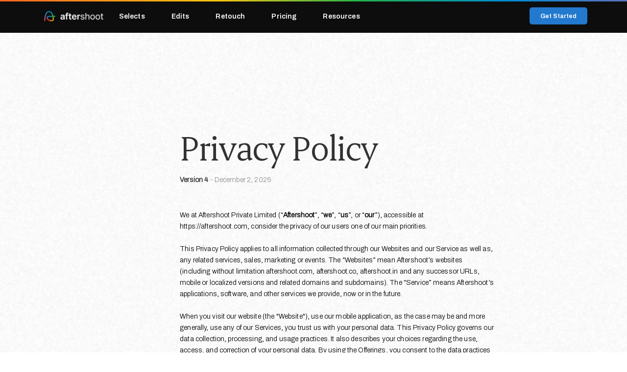

--- FILE ---
content_type: text/html; charset=UTF-8
request_url: https://aftershoot.com/privacy-policy/
body_size: 63153
content:
<!doctype html>
<html lang="en-US" prefix="og: https://ogp.me/ns#">

<head>
	<meta charset="UTF-8">
	<meta name="viewport" content="width=device-width, initial-scale=1">
	<link rel="profile" href="https://gmpg.org/xfn/11">

	<link rel="shortcut icon" href="https://aftershoot.com/wp-content/uploads/2022/09/favicon-2.png" />	<script>
        var flex_theme_name = "pronto";
        var flex_asset_url = "https://aftershoot.com/wp-content/plugins/flo-flex-builder/dist/";
      </script>	<style>img:is([sizes="auto" i], [sizes^="auto," i]) { contain-intrinsic-size: 3000px 1500px }</style>
	<script id="cookieyes" type="text/javascript" src="https://cdn-cookieyes.com/client_data/5f059e81d472802f988dfa04/script.js"></script>
<!-- Search Engine Optimization by Rank Math PRO - https://rankmath.com/ -->
<title>Privacy Policy - Aftershoot</title>
<meta name="description" content="Learn how we collect, use and share user data to support Aftershoot. By using Aftershoot you agree to our privacy policy."/>
<meta name="robots" content="follow, index, max-snippet:-1, max-video-preview:-1, max-image-preview:large"/>
<link rel="canonical" href="https://aftershoot.com/privacy-policy/" />
<meta property="og:locale" content="en_US" />
<meta property="og:type" content="article" />
<meta property="og:title" content="Privacy Policy - Aftershoot" />
<meta property="og:description" content="Learn how we collect, use and share user data to support Aftershoot. By using Aftershoot you agree to our privacy policy." />
<meta property="og:url" content="https://aftershoot.com/privacy-policy/" />
<meta property="og:site_name" content="Aftershoot" />
<meta property="article:publisher" content="https://www.facebook.com/aftershootco" />
<meta property="og:updated_time" content="2025-12-02T11:16:02+05:30" />
<meta property="og:image" content="https://aftershoot.com/wp-content/uploads/2023/02/aftershoot-social-share.jpg" />
<meta property="og:image:secure_url" content="https://aftershoot.com/wp-content/uploads/2023/02/aftershoot-social-share.jpg" />
<meta property="og:image:width" content="1200" />
<meta property="og:image:height" content="630" />
<meta property="og:image:alt" content="Aftershoot Culling and Editing" />
<meta property="og:image:type" content="image/jpeg" />
<meta name="twitter:card" content="summary_large_image" />
<meta name="twitter:title" content="Privacy Policy - Aftershoot" />
<meta name="twitter:description" content="Learn how we collect, use and share user data to support Aftershoot. By using Aftershoot you agree to our privacy policy." />
<meta name="twitter:site" content="@aftershootco" />
<meta name="twitter:creator" content="@aftershootco" />
<meta name="twitter:image" content="https://aftershoot.com/wp-content/uploads/2023/02/aftershoot-social-share.jpg" />
<meta name="twitter:label1" content="Time to read" />
<meta name="twitter:data1" content="Less than a minute" />
<script type="application/ld+json" class="rank-math-schema-pro">{"@context":"https://schema.org","@graph":[{"@type":"BreadcrumbList","@id":"https://aftershoot.com/privacy-policy/#breadcrumb","itemListElement":[{"@type":"ListItem","position":"1","item":{"@id":"https://aftershoot.com","name":"Home"}},{"@type":"ListItem","position":"2","item":{"@id":"https://aftershoot.com/privacy-policy/","name":"Privacy Policy"}}]}]}</script>
<!-- /Rank Math WordPress SEO plugin -->

<link rel='dns-prefetch' href='//a.omappapi.com' />
<link rel='dns-prefetch' href='//fonts.googleapis.com' />
<link rel="alternate" type="application/rss+xml" title="Aftershoot &raquo; Feed" href="https://aftershoot.com/feed/" />
<link rel="alternate" type="application/rss+xml" title="Aftershoot &raquo; Comments Feed" href="https://aftershoot.com/comments/feed/" />
<style class="flo-flex-builder-css">.flex-block__element--has-animation{transform:scale(var(--animation-scale)) translate(var(--animation-left), var(--animation-top)) rotateY(var(--animation-rotate-y)) rotate(calc(var(--animation-rotate) + var(--rotateDeg))) !important;opacity:var(--animation-opacity) !important;filter:blur(var(--animation-blur));--animation-color: inherit;transform-origin:var(--animation-transform-origin)}.flex-block__element--has-animation.flex-block__element--animation-type-reveal{clip-path:inset(var(--animation-clip-top) var(--animation-clip-right) var(--animation-clip-bottom) var(--animation-clip-left))}.flex-block__element--has-animation.flex-block__element--action-type-hover:after{content:"";position:absolute;top:0;left:0;width:100%;height:100%;transform:translateY(calc(var(--animation-top) * -1)) scale(calc(1 / var(--animation-scale)));pointer-events:auto}.flex-block__element--has-animation.flex-block__element--action-type-hover a{z-index:1;position:relative}.a-group-is-hovered,.a-group-is-hovered *{cursor:pointer !important}.flex-group[data-trigger-links="true"] a{pointer-events:none}.flex-block__element--has-color-animation.flex-block__element--text,.flex-block__element--has-color-animation.flex-block__element--text a,.flex-block__element--has-color-animation.flex-block__element--text [style*="color"]{color:var(--animation-color) !important}.flex-block__element--has-color-animation.flex-block__element--shape{background-color:var(--animation-color) !important}.flex-block__element--has-color-animation.flex-block__element--vector svg[stroke],.flex-block__element--has-color-animation.flex-block__element--vector svg *[stroke]{stroke:var(--animation-color) !important}.flex-block__element--has-color-animation.flex-block__element--vector svg[fill],.flex-block__element--has-color-animation.flex-block__element--vector svg *[fill]{fill:var(--animation-color) !important}.flex-group[data-clip-content="true"]{overflow:hidden}.flex-element-type-countdown__timer{width:100%}.flex-element-type-countdown__timer>div{width:100%;align-items:flex-start;justify-content:space-between !important}.flex-element-type-countdown__digit-wrapper--text{line-height:1em !important}.flex-element-type-countdown__digit-wrapper--flip{display:flex;flex-wrap:wrap;justify-content:center}.flex-element-type-countdown__separator{color:var(--separators-color);line-height:1em !important}.flex-element-type-countdown__separator--text{line-height:1 !important}.flex-element-type-countdown__expired-message{display:flex;align-items:center;justify-content:center;width:100%;height:100%;color:var(--text-color)}.tick-text-inline{display:inline-block;text-align:center;min-width:1em}.tick-text-inline+.tick-text-inline{margin-left:-0.325em}.tick-group{display:flex;flex-direction:column;text-align:center}.tick-text-inline{color:#5a5d63 !important}.tick-flip-panel-text-wrapper{line-height:1 !important}.tick-flip-panel{background-color:#3b3d3b !important}.tick-flip{border-radius:0.12em !important}.tick-group .tick-text{font-weight:inherit}.tick-flip-shadow{box-shadow:none !important;overflow:hidden}.tick{font-size:1rem;white-space:nowrap;font-family:arial, sans-serif}.tick-char{width:1.5em}.tick-text-inline{display:inline-block;text-align:center;min-width:1em}.tick-text-inline+.tick-text-inline{margin-left:-0.325em}.tick-group{text-align:center}.tick-group:first-child{margin-left:0}.tick-group:last-child{margin-right:0}.tick-text-inline{color:#5a5d63 !important}.tick-text{color:var(--digits-text-view-color) !important}.tick-label{color:var(--labels-color) !important}.tick-flip-panel{color:var(--digits-color) !important;background-color:var(--cards-bg-color) !important}.tick-flip-panel-text-wrapper{line-height:1.45 !important}.tick-flip{border-radius:0.12em !important}.flex-element-type-logo{display:block;position:relative;width:100%;height:100%;overflow:hidden;user-select:none;cursor:pointer}.flex-element-type-logo,.flex-element-type-logo *{box-sizing:border-box;-webkit-tap-highlight-color:transparent}.flex-element-type-logo__text{display:block;position:absolute;left:50%;top:50%;transform:translate(-50%, -50%);text-align:center;width:100%}.flex-element-type-logo__text.left{text-align:left}.flex-element-type-logo__text.right{text-align:right}.flex-element-type-logo__image{display:block;width:100%;height:100%;background-size:contain;background-repeat:no-repeat;background-position:center center;transition:opacity .1s;transition-timing-function:cubic-bezier(0.25, 0.46, 0.45, 0.94)}.flex-element-type-logo__image--light{position:absolute;left:50%;top:50%;transform:translate(-50%, -50%);opacity:0}.flex-element-type-menu-mobile-popup{position:fixed;top:0;left:0;width:100vw;height:100vh;z-index:1234567890;display:flex;flex-direction:column;align-items:stretch;width:100%;height:100%;overflow:hidden;background-color:var(--mobilePopupBackgroundColor);color:var(--mobilePopupTextColor);opacity:0;pointer-events:none;transition:opacity .1s;transition-timing-function:cubic-bezier(0.25, 0.46, 0.45, 0.94)}.flex-element-type-menu-mobile-popup,.flex-element-type-menu-mobile-popup *{box-sizing:border-box;-webkit-tap-highlight-color:transparent}.flex-element-type-menu-mobile-popup--open{opacity:1;pointer-events:auto}.flex-element-type-menu-mobile-popup--mobilePopupShowLines .flex-element-type-menu-mobile-popup__header:after{content:"";display:block;position:absolute;bottom:.25rem;height:1px;width:calc(100% - 1.875rem * 2);background-color:currentColor}.flex-element-type-menu-mobile-popup--mobilePopupShowLines .flex-element-type-menu-mobile-popup__menu-item--root:not(:last-child).open:after{opacity:1}.flex-element-type-menu-mobile-popup--mobilePopupShowLines .flex-element-type-menu-mobile-popup__menu-item--root:not(:last-child):after{content:"";display:block;position:absolute;bottom:0;height:1px;width:100%;background-color:currentColor;opacity:0.2;transition:opacity .1s;transition-timing-function:cubic-bezier(0.25, 0.46, 0.45, 0.94)}.flex-element-type-menu-mobile-popup--mobilePopupTextPosition-left .flex-element-type-menu-mobile-popup__menu-item-header{justify-content:flex-start;text-align:left}.flex-element-type-menu-mobile-popup--mobilePopupTextPosition-center .flex-element-type-menu-mobile-popup__menu-item-header{justify-content:center;text-align:center}.flex-element-type-menu-mobile-popup__header{position:relative;display:flex;align-items:center;justify-content:center;height:4.375rem;margin-bottom:.0625rem}.flex-element-type-menu-mobile-popup__header-close-button{font-size:.8125rem;user-select:none;cursor:pointer}.flex-element-type-menu-mobile-popup__menu{position:relative;height:0;flex-grow:1;padding:0 1.875rem}.flex-element-type-menu-mobile-popup__menu-item{position:relative;overflow:visible !important}.flex-element-type-menu-mobile-popup__menu-item--root>.flex-element-type-menu-mobile-popup__menu-item-header{padding-top:1.5625rem;padding-bottom:1.75rem}.flex-element-type-menu-mobile-popup__menu-item--sub-item>.flex-element-type-menu-mobile-popup__menu-item-header{padding-bottom:1.9375rem}.flex-element-type-menu-mobile-popup__menu-item-header{position:relative;overflow:visible !important;display:flex;align-items:center;justify-content:space-between}.flex-element-type-menu-mobile-popup__menu-item-link{display:flex;align-items:center;color:inherit;user-select:none;cursor:pointer}.flex-element-type-menu-mobile-popup__menu-item-children-toggle{width:60px;height:100%;position:absolute;right:-25px;display:flex;align-items:center;justify-content:center;font-size:.375rem}.flex-element-type-menu-mobile-popup__menu-item-children-toggle.open i{transform:rotate(90deg)}.flex-element-type-menu-mobile-popup__menu-item-children-toggle i{display:inline-block;pointer-events:none;transition:transform .1s;transition-timing-function:cubic-bezier(0.25, 0.46, 0.45, 0.94)}.flex-element-type-menu-mobile-popup__menu-item-children{display:none}.flex-element-type-menu-mobile-popup-open,.flex-element-type-menu-mobile-popup-open *{overflow:hidden}.flex-element-type-menu{width:100%;height:100%}.flex-element-type-menu *{box-sizing:border-box}.flex-element-type-menu--horizontal .flex-element-type-menu__menu{justify-content:var(--horizontalAlign);align-items:var(--verticalAlign)}.flex-element-type-menu--horizontal .flex-element-type-menu__menu>.flex-element-type-menu__menu-item:not(:last-child){margin-right:var(--gap)}.flex-element-type-menu--horizontal.flex-element-type-menu--va-flex-start .flex-element-type-menu__menu>.flex-element-type-menu__menu-item>.flex-element-type-menu__menu-item-link{text-align:left}.flex-element-type-menu--horizontal.flex-element-type-menu--va-center .flex-element-type-menu__menu>.flex-element-type-menu__menu-item>.flex-element-type-menu__menu-item-link{text-align:center}.flex-element-type-menu--horizontal.flex-element-type-menu--va-flex-start .flex-element-type-menu__menu>.flex-element-type-menu__menu-item>.flex-element-type-menu__menu-item-link{text-align:right}.flex-element-type-menu--vertical .flex-element-type-menu__menu{flex-direction:column;justify-content:var(--verticalAlign);align-items:var(--horizontalAlign)}.flex-element-type-menu--vertical .flex-element-type-menu__menu>.flex-element-type-menu__menu-item:not(:last-child){margin-bottom:var(--gap)}.flex-element-type-menu--vertical.flex-element-type-menu--ha-flex-start .flex-element-type-menu__menu>.flex-element-type-menu__menu-item>.flex-element-type-menu__menu-item-link{text-align:left}.flex-element-type-menu--vertical.flex-element-type-menu--ha-center .flex-element-type-menu__menu>.flex-element-type-menu__menu-item>.flex-element-type-menu__menu-item-link{text-align:center}.flex-element-type-menu--vertical.flex-element-type-menu--ha-flex-start .flex-element-type-menu__menu>.flex-element-type-menu__menu-item>.flex-element-type-menu__menu-item-link{text-align:right}.flex-element-type-menu--space-evenly .flex-element-type-menu__menu{justify-content:space-between}.flex-element-type-menu--space-evenly .flex-element-type-menu__menu>.flex-element-type-menu__menu-item:not(:last-child){margin:0}.flex-element-type-menu__menu{display:flex;width:100%;height:100%;overflow:hidden}.flex-element-type-menu__menu-item{position:relative}.flex-element-type-menu__menu-item-link{display:inline-block;color:var(--textColor);-webkit-tap-highlight-color:transparent;user-select:none;cursor:pointer;transition:color .1s;transition-timing-function:cubic-bezier(0.25, 0.46, 0.45, 0.94)}.flex-element-type-menu__menu-item-link:hover{color:var(--textHoverColor)}.flex-element-type-menu__menu-item-link:not([href]):hover,.flex-element-type-menu__menu-item-link:not([href]){cursor:auto;color:var(--textColor)}.flex-element-type-menu__menu-item-children{position:absolute;display:flex;flex-direction:column;align-items:var(--subMenuTextAlign);text-align:var(--subMenuTextAlign);width:var(--subMenuWidth);background-color:var(--subMenuBackgroundColor);padding:1.25rem 0;z-index:12345678900;opacity:0;pointer-events:none;transition:opacity .1s;transition-timing-function:cubic-bezier(0.25, 0.46, 0.45, 0.94)}.flex-element-type-menu__menu-item-children,.flex-element-type-menu__menu-item-children *{box-sizing:border-box}.flex-element-type-menu__menu-item-children--open{opacity:1;pointer-events:auto}.flex-element-type-menu__menu-item-children:before{content:"";display:block;position:absolute;left:50%;top:50%;transform:translate(-50%, -50%);width:calc(100% + var(--subMenuDistanceFromMenu) * 2);height:calc(100% + var(--subMenuDistanceFromMenu) * 2)}.flex-element-type-menu__menu-item-children .flex-element-type-menu__menu-item{position:relative;padding:0 1.25rem;width:100%}.flex-element-type-menu__menu-item-children .flex-element-type-menu__menu-item:not(:last-child){margin-bottom:var(--subMenuGap)}.flex-element-type-menu__menu-item-children .flex-element-type-menu__menu-item-link{color:var(--subMenuTextColor);width:100%}.flex-element-type-menu__menu-item-children .flex-element-type-menu__menu-item-link:hover{color:var(--subMenuTextHoverColor)}.flex-element-type-menu__trigger{position:absolute;left:50%;top:50%;transform:translate(-50%, -50%);color:var(--color);transition:color .1s;transition-timing-function:cubic-bezier(0.25, 0.46, 0.45, 0.94)}.flex-element-type-menu__trigger-icon{font-size:2.125rem}.flex-element-type-menu__trigger-text{text-align:center}@media (max-width: 767px){.flex-element-type-menu--ha-center .flex-element-type-menu__menu-item{text-align:center}.flex-element-type-menu__menu{overflow:visible}.flex-element-type-menu__menu-item{display:flex;align-items:center}.flex-element-type-menu__menu-item--open>.flex-element-type-menu__menu-item-mobile-children-trigger{transform:rotate(90deg)}.flex-element-type-menu__menu-item-children:before{content:none}.flex-element-type-menu__menu-item-mobile-children-trigger{position:relative;margin-left:.625rem;font-size:.375rem;color:var(--textColor);z-index:2}.flex-element-type-menu__menu-item-mobile-children-trigger:after{content:"";display:block;position:absolute;left:50%;top:50%;transform:translate(-50%, -50%);width:calc(100% + 10px);height:calc(100% + 10px);user-select:none;cursor:pointer}.flex-element-type-menu__menu-item-mobile-children-trigger i{display:inline-block;transition:transform .1s;transition-timing-function:cubic-bezier(0.25, 0.46, 0.45, 0.94)}}.flex-element-type-socialLinks{display:flex;align-items:center;justify-content:space-between;flex-wrap:wrap;height:100%;width:100%}.flex-element-type-socialLinks__title{color:var(--title-color)}.flex-element-type-socialLinks--horizontal .flex-element-type-socialLinks__link:not(:last-child){margin-right:var(--gap)}.flex-element-type-socialLinks--vertical{flex-direction:column;flex-wrap:nowrap}.flex-element-type-socialLinks--vertical .flex-element-type-socialLinks__links-wrap{flex-direction:column}.flex-element-type-socialLinks--vertical .flex-element-type-socialLinks__link:not(:last-child){margin-bottom:var(--gap)}.flex-element-type-socialLinks__links-wrap{display:flex;align-items:center;flex-wrap:wrap}.flex-element-type-socialLinks__links-wrap--circleLine .flex-element-type-socialLinks__link--icons,.flex-element-type-socialLinks__links-wrap--squareLine .flex-element-type-socialLinks__link--icons,.flex-element-type-socialLinks__links-wrap--roundedLine .flex-element-type-socialLinks__link--icons{border:1px solid;padding:0.5em}.flex-element-type-socialLinks__links-wrap--circleLine .flex-element-type-socialLinks__link--icons,.flex-element-type-socialLinks__links-wrap--circleFilled .flex-element-type-socialLinks__link--icons{border-radius:50%}.flex-element-type-socialLinks__links-wrap--roundedLine .flex-element-type-socialLinks__link--icons,.flex-element-type-socialLinks__links-wrap--roundedFilled .flex-element-type-socialLinks__link--icons{border-radius:4px}.flex-element-type-socialLinks__links-wrap--circleFilled .flex-element-type-socialLinks__link--icons,.flex-element-type-socialLinks__links-wrap--squareFilled .flex-element-type-socialLinks__link--icons,.flex-element-type-socialLinks__links-wrap--roundedFilled .flex-element-type-socialLinks__link--icons{background-color:var(--socials-bg-color);padding:0.5em}.flex-element-type-socialLinks__link{display:inline-flex;text-decoration:none;transition:opacity .1s;transition-timing-function:cubic-bezier(0.25, 0.46, 0.45, 0.94);user-select:none;cursor:pointer}.flex-element-type-socialLinks__link--text{color:var(--socials-text-color)}.flex-element-type-socialLinks__link--text:hover,.flex-element-type-socialLinks__link--text:focus{color:var(--socials-text-color) !important;opacity:0.5}.flex-element-type-socialLinks__link--icons{color:var(--socials-icon-color);font-size:var(--iconSize)}.flex-element-type-socialLinks__link--icons:hover,.flex-element-type-socialLinks__link--icons:focus{color:var(--socials-icon-color) !important;opacity:0.5}.flex-element-type-search{width:100%;height:100%}.flex-element-type-search--expand-mode .flex-element-type-search__input-wrap{background-color:transparent;border-color:transparent !important}.flex-element-type-search--expand-mode .flex-element-type-search__input{opacity:0;pointer-events:none}.flex-element-type-search--expand-mode .flex-element-type-search__icon{color:var(--icon-color-when-collapsed)}.flex-element-type-search--expand-mode.flex-element-type-search--opened .flex-element-type-search__input-wrap--has-border{border-color:var(--line-color) !important}.flex-element-type-search--expand-mode.flex-element-type-search--opened .flex-element-type-search__input-wrap--has-background{background-color:var(--bg-color)}.flex-element-type-search--expand-mode.flex-element-type-search--opened .flex-element-type-search__input{opacity:1;pointer-events:auto}.flex-element-type-search--expand-mode.flex-element-type-search--opened .flex-element-type-search__icon{color:var(--icon-color)}.flex-element-type-search--expand-mode.flex-element-type-search--opened .flex-element-type-search__close-icon{opacity:1;pointer-events:auto}.flex-element-type-search--direction-reversed .flex-element-type-search__icon{left:0;right:auto;justify-content:flex-end}.flex-element-type-search--direction-reversed .flex-element-type-search__close-icon{left:auto;right:100%}.flex-element-type-search--direction-reversed .flex-element-type-search__input{text-align:right}.flex-element-type-search__input-wrap{width:100%;height:100%;position:relative;display:flex;align-items:center;box-sizing:border-box;border-color:var(--line-color) !important;padding:0 1em;transition:border-color .1s,background-color .1s;transition-timing-function:cubic-bezier(0.25, 0.46, 0.45, 0.94)}.flex-element-type-search__input-wrap--has-border{border-bottom:1px solid}.flex-element-type-search__input-wrap--has-background{background-color:var(--bg-color)}.flex-element-type-search__input{transition:opacity .1s;transition-timing-function:cubic-bezier(0.25, 0.46, 0.45, 0.94)}.flex-element-type-search__input,.flex-element-type-search__input::placeholder{border:0 !important;color:var(--input-color) !important}.flex-element-type-search__input:focus{outline:none}.flex-element-type-search__icon{position:absolute;right:0;top:0;width:2em;height:100%;display:flex;align-items:center;color:var(--icon-color);pointer-events:auto;user-select:none;cursor:pointer;transition:width .1s;transition-timing-function:cubic-bezier(0.25, 0.46, 0.45, 0.94)}.flex-element-type-search__icon i{font-size:1.2em}.flex-element-type-search__close-icon{position:absolute;left:100%;top:0;width:2em;height:100%;display:flex;align-items:center;justify-content:center;color:var(--icon-color-when-collapsed);opacity:0;pointer-events:none;user-select:none;cursor:pointer;transition:opacity .1s;transition-timing-function:cubic-bezier(0.25, 0.46, 0.45, 0.94)}.flex-element-type-search__close-icon i{font-size:1.2em}.flex-element-type-search__suggestions{box-shadow:0px 5px 20px rgba(42,42,42,0.05);border-radius:0px 0px 2px 2px;overflow:hidden}.flex-element-type-search__suggestions .ui-menu-item-wrapper{height:3.125rem;display:flex;align-items:center;padding:0 1.25rem;background-color:var(--scheme_1--has-background--default);color:var(--scheme_1--text--default);user-select:none;cursor:pointer;transition:color .1s,background-color .1s;transition-timing-function:cubic-bezier(0.25, 0.46, 0.45, 0.94)}.flex-element-type-search__suggestions .ui-menu-item-wrapper.ui-state-active,.flex-element-type-search__suggestions .ui-menu-item-wrapper.ui-state-hover,.flex-element-type-search__suggestions .ui-menu-item-wrapper.ui-state-focus{background-color:var(--scheme_1--has-background--accent);color:var(--scheme_1--text--accent)}html>body>main.flo_page_wrap>div.flo_page>div.flo-block>div.flo-block__container>div.flex-block>div.flex-block__main-container input.flex-element-type-search__input,.flex-element-type-search input,.flex-element-type-search__suggestion{width:100%;height:100%;border:none;color:inherit;padding:0;padding-top:0 !important;padding-right:0 !important;padding-bottom:0 !important;padding-left:0 !important;border-color:inherit;background-color:transparent;font-family:inherit;font-size:inherit;line-height:inherit;letter-spacing:inherit;text-transform:inherit}.flex-block__main-container .flex-element-type-search__input,.flex-block__main-container .flex-element-type-search__input::placeholder{font-family:inherit !important;font-size:inherit !important;font-weight:inherit !important;font-style:inherit !important;line-height:inherit !important;letter-spacing:inherit !important;text-decoration:inherit !important;text-transform:inherit !important}.flex-element-type-accordion{padding:1.25rem;box-sizing:border-box;width:100%}.flex-element-type-accordion__item{margin-bottom:var(--gap);display:flex;align-items:flex-start;position:relative}.flex-element-type-accordion__item.expanded .flex-element-type-accordion__item--background{opacity:1;pointer-events:auto}.flex-element-type-accordion__item--background{display:flex;background-color:var(--bg-color);border-radius:5px;position:absolute;left:-1.25rem;top:-1.25rem;padding:1.25rem;width:100%;z-index:2;opacity:0;box-sizing:content-box;pointer-events:none;box-shadow:0px 2px 28px rgba(42,42,42,0.1);transition:opacity .1s;transition-timing-function:cubic-bezier(0.25, 0.46, 0.45, 0.94)}.flex-element-type-accordion__item.expanded .flex-element-type-accordion__item-header-expand-icon{transform:rotate(180deg)}.flex-element-type-accordion__item.expanded.less-rotation .flex-element-type-accordion__item-header-expand-icon{transform:rotate(45deg)}.flex-element-type-accordion__item-pretitle{margin-right:0.5em;line-height:1em;flex-shrink:0;color:var(--title-color)}.flex-element-type-accordion__item-body{flex-grow:1;position:relative}.flex-element-type-accordion__item-body:hover .flex-element-type-accordion__item-header-expand-icon{opacity:0.7}.flex-element-type-accordion__item-header{cursor:pointer;display:flex;align-items:flex-start;justify-content:space-between}.flex-element-type-accordion__item-header-title{color:var(--title-color);word-break:break-all}.flex-element-type-accordion__item-header-expand-icon{margin-top:0.25em;margin-left:0.5em;font-size:1em;color:var(--title-color);transition:transform .1s,opacity .1s;transition-timing-function:cubic-bezier(0.25, 0.46, 0.45, 0.94)}.flex-element-type-accordion__item-text{margin-top:10px;overflow:hidden;color:var(--text-color);margin-bottom:0;box-sizing:content-box;word-break:break-all}.flex-element-type-accordion__item-separator{width:100%;height:1px;background-color:var(--lines-color);margin:var(--gap) 0}.flex-element-type-accordion__item-separator:last-child{display:none}.flex-element-type-instagram{height:100%;width:100%;display:flex;flex-direction:column;justify-content:space-around;overflow:hidden}.flex-element-type-instagram img[data-src]{opacity:0}.flex-element-type-instagram .loaded img{opacity:1}.flex-element-type-instagram,.flex-element-type-instagram *{box-sizing:border-box}.flex-element-type-instagram--layout-square .flex-element-type-instagram__link{width:calc(100% / var(--imagesPerRow) - var(--imagesGap) * 2);padding-top:calc(100% / var(--imagesPerRow) - var(--imagesGap) * 2);height:0}.flex-element-type-instagram--layout-square .flex-element-type-instagram__link--custom{overflow:hidden}.flex-element-type-instagram--layout-square .flex-element-type-instagram__link--custom img{height:100% !important}.flex-element-type-instagram--layout-square .flex-element-type-instagram__link img{position:absolute;height:auto;top:0;left:0;object-fit:cover}.flex-element-type-instagram--layout-masonry{display:block}.flex-element-type-instagram--layout-masonry .flex-element-type-instagram__link{width:calc(100% / var(--imagesPerRow) - var(--imagesGap) * 2);float:left}.flex-element-type-instagram__custom-link{text-align:center;color:var(--link-color);padding:1.25rem}.flex-element-type-instagram__custom-link--over{background-color:var(--link-bg-color);min-width:190px;position:absolute;z-index:1;left:50%;top:50%;transform:translate(-50%, -50%)}.flex-element-type-instagram__images-wrap{position:relative;display:flex;align-items:flex-start;justify-content:flex-start;flex-wrap:wrap;overflow:hidden;flex-direction:row;margin:calc(var(--imagesGap) * -1)}.flex-element-type-instagram__images-wrap--no-images{width:100%;height:100%;display:flex;align-items:center;justify-content:center;background-color:var(--fields-light-disabled);margin:0}.flex-element-type-instagram__link{position:relative;display:inline-block;margin:var(--imagesGap)}.flex-element-type-instagram__link img{width:100%}.flex-element-type-instagram__images-not-found{margin:0;color:var(--fields-light-focused);font-family:"Public Sans";font-size:15px;line-height:21px;letter-spacing:0.005em;font-weight:500}.flex-element-type-tabs{height:100%;width:100%}.flex-element-type-tabs--direction-left .flex-element-type-tabs__switcher,.flex-element-type-tabs--direction-right .flex-element-type-tabs__switcher{flex-direction:column;text-align:left;top:0}.flex-element-type-tabs--direction-left .flex-element-type-tabs__switcher-item,.flex-element-type-tabs--direction-right .flex-element-type-tabs__switcher-item{margin-bottom:var(--navigationItemGap)}.flex-element-type-tabs--direction-left .flex-element-type-tabs__switcher{right:calc(100% + var(--layoutGap))}.flex-element-type-tabs--direction-right .flex-element-type-tabs__switcher{left:calc(100% + var(--layoutGap))}.flex-element-type-tabs--direction-top .flex-element-type-tabs__switcher,.flex-element-type-tabs--direction-bottom .flex-element-type-tabs__switcher{left:0}.flex-element-type-tabs--direction-top .flex-element-type-tabs__switcher-item,.flex-element-type-tabs--direction-bottom .flex-element-type-tabs__switcher-item{margin-right:var(--navigationItemGap)}.flex-block__mobile-container .flex-element-type-tabs--direction-top .flex-element-type-tabs__switcher,.flex-block__mobile-container .flex-element-type-tabs--direction-bottom .flex-element-type-tabs__switcher{width:100%;overflow:hidden}.flex-block__mobile-container .flex-element-type-tabs--direction-top .flex-element-type-tabs__switcher .ps__rail-x,.flex-block__mobile-container .flex-element-type-tabs--direction-top .flex-element-type-tabs__switcher .ps__rail-y,.flex-block__mobile-container .flex-element-type-tabs--direction-bottom .flex-element-type-tabs__switcher .ps__rail-x,.flex-block__mobile-container .flex-element-type-tabs--direction-bottom .flex-element-type-tabs__switcher .ps__rail-y{display:none !important}.flex-element-type-tabs--direction-top .flex-element-type-tabs__switcher{bottom:calc(100% + var(--layoutGap))}.flex-element-type-tabs--direction-bottom .flex-element-type-tabs__switcher{top:calc(100% + var(--layoutGap))}.flex-element-type-tabs--space-evenly .flex-element-type-tabs__switcher{overflow:hidden}.flex-element-type-tabs--space-evenly.flex-element-type-tabs--direction-top .flex-element-type-tabs__switcher,.flex-element-type-tabs--space-evenly.flex-element-type-tabs--direction-bottom .flex-element-type-tabs__switcher{width:100%}.flex-element-type-tabs--space-evenly.flex-element-type-tabs--direction-left .flex-element-type-tabs__switcher,.flex-element-type-tabs--space-evenly.flex-element-type-tabs--direction-right .flex-element-type-tabs__switcher{height:100%}.flex-element-type-tabs--space-evenly .flex-element-type-tabs__switcher{justify-content:space-between}.flex-element-type-tabs--space-evenly .flex-element-type-tabs__switcher-item{margin:0}.flex-element-type-tabs--navigation-active-state-color .flex-element-type-tabs__switcher-item:hover,.flex-element-type-tabs--navigation-active-state-color .flex-element-type-tabs__switcher-item--active{color:var(--navigationActiveTextColor)}.flex-element-type-tabs--navigation-active-state-underline .flex-element-type-tabs__switcher-item{padding:.5rem .9375rem}.flex-element-type-tabs--navigation-active-state-underline .flex-element-type-tabs__switcher-item--active:after{opacity:1 !important}.flex-element-type-tabs--navigation-active-state-underline .flex-element-type-tabs__switcher-item:after{content:"";display:block;position:absolute;height:1px;width:100%;bottom:0;left:0;background-color:var(--navigationLineColor);pointer-events:none;opacity:0;transition:opacity .1s;transition-timing-function:cubic-bezier(0.25, 0.46, 0.45, 0.94)}.flex-element-type-tabs--navigation-active-state-background .flex-element-type-tabs__switcher-item{padding:.625rem 1.25rem;border-radius:.0625rem;transition:color .1s,background-color .1s;transition-timing-function:cubic-bezier(0.25, 0.46, 0.45, 0.94)}.flex-element-type-tabs--navigation-active-state-background .flex-element-type-tabs__switcher-item--active{opacity:1 !important;color:var(--navigationActiveBackgroundTextColor);background-color:var(--navigationActiveBackgroundColor)}.flex-element-type-tabs--layout-image .flex-element-type-tabs__slide-image,.flex-element-type-tabs--layout-image .flex-element-type-tabs__slide-image-placeholder{margin:0;height:100% !important;width:100%;min-height:100% !important;background-position:center center}.flex-element-type-tabs--layout-imageAndText.flex-element-type-tabs--layout-orientation-horizontal .flex-element-type-tabs__slide-image-placeholder,.flex-element-type-tabs--layout-imageAndText.flex-element-type-tabs--layout-orientation-horizontal .flex-element-type-tabs__slide-image,.flex-element-type-tabs--layout-imageAndText.flex-element-type-tabs--layout-orientation-horizontal-reverse .flex-element-type-tabs__slide-image-placeholder,.flex-element-type-tabs--layout-imageAndText.flex-element-type-tabs--layout-orientation-horizontal-reverse .flex-element-type-tabs__slide-image{height:100%;width:var(--width);min-width:var(--width)}.flex-element-type-tabs--layout-imageAndText.flex-element-type-tabs--layout-orientation-horizontal__slide-text-content,.flex-element-type-tabs--layout-imageAndText.flex-element-type-tabs--layout-orientation-horizontal-reverse__slide-text-content{height:100%}.flex-element-type-tabs--layout-imageAndText.flex-element-type-tabs--layout-orientation-horizontal .flex-element-type-tabs__slide{flex-direction:row}.flex-element-type-tabs--layout-imageAndText.flex-element-type-tabs--layout-orientation-horizontal .flex-element-type-tabs__slide-image-placeholder,.flex-element-type-tabs--layout-imageAndText.flex-element-type-tabs--layout-orientation-horizontal .flex-element-type-tabs__slide-image{margin-right:1.875rem}.flex-element-type-tabs--layout-imageAndText.flex-element-type-tabs--layout-orientation-horizontal-reverse .flex-element-type-tabs__slide{flex-direction:row-reverse}.flex-element-type-tabs--layout-imageAndText.flex-element-type-tabs--layout-orientation-horizontal-reverse .flex-element-type-tabs__slide-image-placeholder,.flex-element-type-tabs--layout-imageAndText.flex-element-type-tabs--layout-orientation-horizontal-reverse .flex-element-type-tabs__slide-image{margin-left:1.875rem}.flex-element-type-tabs--layout-imageAndText.flex-element-type-tabs--layout-orientation-vertical .flex-element-type-tabs__slide{flex-direction:column}.flex-element-type-tabs--layout-imageAndText.flex-element-type-tabs--layout-orientation-vertical .flex-element-type-tabs__slide-image-placeholder,.flex-element-type-tabs--layout-imageAndText.flex-element-type-tabs--layout-orientation-vertical .flex-element-type-tabs__slide-image{width:100%;margin-bottom:1.875rem;height:var(--height);min-height:var(--height)}.flex-element-type-tabs--navigation-tabs-style-number .flex-element-type-tabs__switcher-item{padding:.625rem}.flex-element-type-tabs--navigation-tabs-style-title.flex-element-type-tabs--navigation-tabs-alignment-left .flex-element-type-tabs__switcher-item{text-align:left}.flex-element-type-tabs--navigation-tabs-style-title.flex-element-type-tabs--navigation-tabs-alignment-right .flex-element-type-tabs__switcher-item{text-align:right}.flex-element-type-tabs__slider{height:100%;opacity:0}.flex-element-type-tabs__slider .slick-list,.flex-element-type-tabs__slider .slick-slide,.flex-element-type-tabs__slider .slick-track{height:100%}.flex-element-type-tabs__slider.slick-slider{opacity:1}.flex-element-type-tabs__slide{display:flex !important;align-items:stretch;height:100%}.flex-element-type-tabs__slide-image{background-size:cover}.flex-element-type-tabs__slide-image-placeholder{display:flex;align-items:center;justify-content:center;background-color:#f5f5f5;color:#b6b6b6}.flex-element-type-tabs__slide-image-placeholder i{font-size:1.3125rem}.flex-element-type-tabs__slide-text-content{position:relative}.flex-element-type-tabs__slide-title{margin-bottom:1.125rem;color:var(--titleColor)}.flex-element-type-tabs__slide-title:empty{display:none}.flex-element-type-tabs__slide-text{color:var(--textColor);height:0;flex-grow:1;position:relative}.flex-element-type-tabs__switcher{position:absolute !important;display:flex}.flex-element-type-tabs__switcher-item{position:relative;white-space:nowrap;color:var(--navigationTextColor);user-select:none;cursor:pointer;transition:color .1s;transition-timing-function:cubic-bezier(0.25, 0.46, 0.45, 0.94)}.flex-element-type-popup-close-button{display:block;position:relative;width:100%;height:100%;overflow:hidden;display:flex;align-items:center;color:var(--color);user-select:none;cursor:pointer;transition:color .1s;transition-timing-function:cubic-bezier(0.25, 0.46, 0.45, 0.94)}.flex-element-type-popup-close-button:hover{color:var(--hoverColor)}.flex-element-type-popup-close-button,.flex-element-type-popup-close-button *{-webkit-tap-highlight-color:transparent}.flex-element-type-popup-close-button__text,.flex-element-type-popup-close-button__icon{display:block;text-align:center}.flex-element-type-popup-close-button__icon{position:relative;width:100%;height:100%}.flex-element-type-popup-close-button__icon:before,.flex-element-type-popup-close-button__icon:after{content:"";display:block;position:absolute;left:50%;top:50%;background-color:currentColor;width:100%;height:var(--thickness);transform-origin:center center;transition:background-color .1s;transition-timing-function:cubic-bezier(0.25, 0.46, 0.45, 0.94)}.flex-element-type-popup-close-button__icon:before{transform:translate(-50%, -50%) rotate(45deg)}.flex-element-type-popup-close-button__icon:after{transform:translate(-50%, -50%) rotate(-45deg)}.flex-element-type-popup-toggle{position:relative;width:100%;height:100%;display:flex;align-items:center;color:var(--color);overflow:hidden;pointer-events:none;user-select:none;cursor:pointer;transition:color .1s;transition-timing-function:cubic-bezier(0.25, 0.46, 0.45, 0.94)}.flex-element-type-popup-toggle.clickable{pointer-events:all}.flex-element-type-popup-toggle,.flex-element-type-popup-toggle *{-webkit-tap-highlight-color:transparent}.flex-element-type-popup-toggle *{pointer-events:none}.flex-element-type-popup-toggle:hover{color:var(--color-hover)}.flex-element-type-popup-toggle--active .flex-element-type-popup-toggle__icon--open,.flex-element-type-popup-toggle--active .flex-element-type-popup-toggle__text--open{opacity:0;pointer-events:none}.flex-element-type-popup-toggle--active .flex-element-type-popup-toggle__icon--close,.flex-element-type-popup-toggle--active .flex-element-type-popup-toggle__text--close{opacity:1;pointer-events:auto}.flex-element-type-popup-toggle__icon,.flex-element-type-popup-toggle__text{transition:opacity .1s;transition-timing-function:cubic-bezier(0.25, 0.46, 0.45, 0.94)}.flex-element-type-popup-toggle__icon--open,.flex-element-type-popup-toggle__text--open{font-size:var(--icon-size)}.flex-element-type-popup-toggle__icon--close,.flex-element-type-popup-toggle__text--close{position:absolute;top:50%;left:50%;transform:translate(-50%, -50%);opacity:0;pointer-events:none;font-size:calc(var(--icon-size) / 2)}.flex-element-type-popup-toggle__icon-wrap{position:relative}.flex-element-type-popup-toggle__text{width:100%}.flex-element-type-tabs-switcher{overflow:hidden;width:100%;height:100%;display:flex}.flex-element-type-tabs-switcher,.flex-element-type-tabs-switcher *{-webkit-tap-highlight-color:transparent;outline:0}.flex-element-type-tabs-switcher__hint{width:100%;text-align:center;color:var(--fields-dark-hover);font-family:"Public Sans";font-size:12px;line-height:15.6px;font-weight:600}.flex-element-type-tabs-switcher--horizontal{justify-content:var(--horizontalAlign);align-items:var(--verticalAlign);flex-wrap:wrap}.flex-element-type-tabs-switcher--horizontal .flex-element-type-tabs-switcher__item:not(:last-child){margin-right:var(--itemsGap)}.flex-element-type-tabs-switcher--horizontal.flex-element-type-tabs-switcher--type-image .flex-element-type-tabs-switcher__item{height:100%}.flex-element-type-tabs-switcher--horizontal.flex-element-type-tabs-switcher--type-image .flex-element-type-tabs-switcher__item-image{height:100%}.flex-element-type-tabs-switcher--horizontal.flex-element-type-tabs-switcher--type-image .flex-element-type-tabs-switcher__item-image img{height:100%}.flex-element-type-tabs-switcher--horizontal.flex-element-type-tabs-switcher--type-image .flex-element-type-tabs-switcher__item-image-placeholder{height:100%;width:4.375rem}.flex-element-type-tabs-switcher--horizontal .ps__rail-x,.flex-element-type-tabs-switcher--horizontal .ps__rail-y{display:none !important}.flex-element-type-tabs-switcher--vertical{flex-direction:column;justify-content:var(--verticalAlign);align-items:var(--horizontalAlign)}.flex-element-type-tabs-switcher--vertical .flex-element-type-tabs-switcher__item:not(:last-child){margin-bottom:var(--itemsGap)}.flex-element-type-tabs-switcher--vertical.flex-element-type-tabs-switcher--type-image .flex-element-type-tabs-switcher__item{width:100%}.flex-element-type-tabs-switcher--vertical.flex-element-type-tabs-switcher--type-image .flex-element-type-tabs-switcher__item-image img{width:100%}.flex-element-type-tabs-switcher--vertical.flex-element-type-tabs-switcher--type-image .flex-element-type-tabs-switcher__item-image-placeholder{height:4.375rem;width:100%}.flex-element-type-tabs-switcher--space-evenly{justify-content:space-between}.flex-element-type-tabs-switcher--space-evenly .flex-element-type-tabs-switcher__item:not(:last-child){margin:0}@media (max-width: 767px){.flex-element-type-tabs-switcher--useSwipeOnMobile{flex-wrap:nowrap}}.flex-element-type-tabs-switcher--type-text .flex-element-type-tabs-switcher__item{color:var(--textColor);transition:color .1s;transition-timing-function:cubic-bezier(0.25, 0.46, 0.45, 0.94)}.flex-element-type-tabs-switcher--type-text .flex-element-type-tabs-switcher__item--active{color:var(--activeTextColor)}.flex-element-type-tabs-switcher--type-text .flex-element-type-tabs-switcher__item--color:hover,.flex-element-type-tabs-switcher--type-text .flex-element-type-tabs-switcher__item--color--active{color:var(--activeTextColor)}.flex-element-type-tabs-switcher--type-text .flex-element-type-tabs-switcher__item--underline{padding:.5rem .9375rem}.flex-element-type-tabs-switcher--type-text .flex-element-type-tabs-switcher__item--underline.flex-element-type-tabs-switcher__item--active:after{opacity:1 !important}.flex-element-type-tabs-switcher--type-text .flex-element-type-tabs-switcher__item--underline:after{content:"";display:block;position:absolute;height:1px;width:100%;bottom:0;left:0;background-color:var(--lineColor);pointer-events:none;opacity:0;transition:opacity .1s;transition-timing-function:cubic-bezier(0.25, 0.46, 0.45, 0.94)}.flex-element-type-tabs-switcher--type-text .flex-element-type-tabs-switcher__item--background{padding:.625rem 1.25rem;border-radius:.0625rem;transition:color .1s,background-color .1s;transition-timing-function:cubic-bezier(0.25, 0.46, 0.45, 0.94)}.flex-element-type-tabs-switcher--type-text .flex-element-type-tabs-switcher__item--background.flex-element-type-tabs-switcher__item--active{opacity:1 !important;color:var(--activeBgTextColor);background-color:var(--activeBgColor)}.flex-element-type-tabs-switcher--type-image .flex-element-type-tabs-switcher__item--active .flex-element-type-tabs-switcher__item-image{opacity:1}.flex-element-type-tabs-switcher--type-image .flex-element-type-tabs-switcher__item:hover:not(.flex-element-type-tabs-switcher__item--active) .flex-element-type-tabs-switcher__item-image{opacity:0.8}.flex-element-type-tabs-switcher__item{position:relative;white-space:nowrap;user-select:none;cursor:pointer}.flex-element-type-tabs-switcher--imageGrayscaleWhenInactive .flex-element-type-tabs-switcher__item .flex-element-type-tabs-switcher__item-image{filter:grayscale(100%)}.flex-element-type-tabs-switcher--imageGrayscaleWhenInactive .flex-element-type-tabs-switcher__item:hover .flex-element-type-tabs-switcher__item-image,.flex-element-type-tabs-switcher--imageGrayscaleWhenInactive .flex-element-type-tabs-switcher__item--active .flex-element-type-tabs-switcher__item-image{filter:grayscale(0%)}.flex-element-type-tabs-switcher__item-image{opacity:0.5;transition:opacity .1s,filter .1s;transition-timing-function:cubic-bezier(0.25, 0.46, 0.45, 0.94)}.flex-element-type-tabs-switcher__item-image img{display:block;max-width:initial !important}.flex-element-type-tabs-switcher__item-image-placeholder{display:flex;align-items:center;justify-content:center;background-color:#f5f5f5;color:#b6b6b6;background-position:center center}.flex-element-type-tabs-switcher__item-image-placeholder i{font-size:1.3125rem}.flex-element-type-tabs2{height:100%;width:100%}.flex-element-type-tabs2,.flex-element-type-tabs2 *{-webkit-tap-highlight-color:transparent;outline:0}.flex-element-type-tabs2 .ps__rail-y{opacity:0 !important}.flex-element-type-tabs2 .flex-element-type-tabs2__overlay-enabled{z-index:999;width:100%;height:100%;position:absolute;border-radius:var(--imageBorderRadius, 0)}.flex-element-type-tabs2--layout-imageAndText.flex-element-type-tabs2--layout-orientation-horizontal .flex-element-type-tabs2__slide,.flex-element-type-tabs2--layout-imageAndText.flex-element-type-tabs2--layout-orientation-horizontal-reverse .flex-element-type-tabs2__slide{align-items:flex-start}.flex-element-type-tabs2--layout-imageAndText.flex-element-type-tabs2--layout-orientation-horizontal .flex-element-type-tabs2__slide-text-content,.flex-element-type-tabs2--layout-imageAndText.flex-element-type-tabs2--layout-orientation-horizontal-reverse .flex-element-type-tabs2__slide-text-content{height:100%;padding-top:var(--textTopPadding)}.flex-element-type-tabs2--layout-imageAndText.flex-element-type-tabs2--layout-orientation-horizontal .flex-element-type-tabs2__slide-image-placeholder,.flex-element-type-tabs2--layout-imageAndText.flex-element-type-tabs2--layout-orientation-horizontal .flex-element-type-tabs2__slide-image{margin-right:var(--textSidePadding)}.flex-element-type-tabs2--layout-imageAndText.flex-element-type-tabs2--layout-orientation-horizontal-reverse .flex-element-type-tabs2__slide{flex-direction:row-reverse}.flex-element-type-tabs2--layout-imageAndText.flex-element-type-tabs2--layout-orientation-horizontal-reverse .flex-element-type-tabs2__slide-image-placeholder,.flex-element-type-tabs2--layout-imageAndText.flex-element-type-tabs2--layout-orientation-horizontal-reverse .flex-element-type-tabs2__slide-image{margin-left:var(--textSidePadding)}.flex-element-type-tabs2--layout-imageAndText.flex-element-type-tabs2--layout-orientation-vertical .flex-element-type-tabs2__slide{flex-direction:column;align-items:flex-start}.flex-element-type-tabs2--layout-imageAndText.flex-element-type-tabs2--layout-orientation-vertical .flex-element-type-tabs2__slide-image-placeholder,.flex-element-type-tabs2--layout-imageAndText.flex-element-type-tabs2--layout-orientation-vertical .flex-element-type-tabs2__slide-image{margin-bottom:var(--imageGap)}.flex-element-type-tabs2--layout-imageAndText.flex-element-type-tabs2--layout-orientation-vertical .flex-element-type-tabs2__slide-text-content{padding:0 var(--textPaddings)}.flex-element-type-tabs2--slideType-visibleNearby{overflow:hidden}.flex-element-type-tabs2--slideType-visibleNearby.flex-element-type-tabs2--layout-orientation-horizontal .flex-element-type-tabs2__slide-text-content,.flex-element-type-tabs2--slideType-visibleNearby.flex-element-type-tabs2--layout-orientation-horizontal-reverse .flex-element-type-tabs2__slide-text-content{width:var(--slideWidth) !important}.flex-element-type-tabs2--slideType-visibleNearby.flex-element-type-tabs2--layout-orientation-vertical .flex-element-type-tabs2__slide{width:var(--slideWidth) !important}.flex-element-type-tabs2--slideType-visibleNearby.flex-element-type-tabs2--centerMode .flex-element-type-tabs2__slide{margin-right:calc(var(--slideGap) / 2);margin-left:calc(var(--slideGap) / 2)}.flex-element-type-tabs2--slideType-visibleNearby .flex-element-type-tabs2__slide{margin-right:var(--slideGap)}.flex-element-type-tabs2--layout-image .flex-element-type-tabs2__slide-image{margin:0;height:100% !important;width:100%;min-height:100% !important}.flex-element-type-tabs2--layout-imageAndText.flex-element-type-tabs2--layout-orientation-horizontal.flex-element-type-tabs2--imageSize-fill .flex-element-type-tabs2__slide-image,.flex-element-type-tabs2--layout-imageAndText.flex-element-type-tabs2--layout-orientation-horizontal-reverse.flex-element-type-tabs2--imageSize-fill .flex-element-type-tabs2__slide-image{height:100%}.flex-element-type-tabs2--layout-imageAndText.flex-element-type-tabs2--layout-orientation-horizontal.flex-element-type-tabs2--imageSize-fit .flex-element-type-tabs2__slide-image,.flex-element-type-tabs2--layout-imageAndText.flex-element-type-tabs2--layout-orientation-horizontal-reverse.flex-element-type-tabs2--imageSize-fit .flex-element-type-tabs2__slide-image{height:auto}.flex-element-type-tabs2--layout-imageAndText.flex-element-type-tabs2--layout-orientation-horizontal .flex-element-type-tabs2__slide-image,.flex-element-type-tabs2--layout-imageAndText.flex-element-type-tabs2--layout-orientation-horizontal-reverse .flex-element-type-tabs2__slide-image{width:var(--imageWidth);min-width:var(--imageWidth)}.flex-element-type-tabs2--layout-imageAndText.flex-element-type-tabs2--layout-orientation-vertical.flex-element-type-tabs2--imageSize-fill .flex-element-type-tabs2__slide-image{width:100%}.flex-element-type-tabs2--layout-imageAndText.flex-element-type-tabs2--layout-orientation-vertical.flex-element-type-tabs2--imageSize-fit .flex-element-type-tabs2__slide-image{width:auto}.flex-element-type-tabs2--layout-imageAndText.flex-element-type-tabs2--layout-orientation-vertical .flex-element-type-tabs2__slide-image{height:var(--imageHeight);min-height:var(--imageHeight)}.flex-element-type-tabs2--layout-imageAndText.flex-element-type-tabs2--layout-orientation-horizontal .flex-element-type-tabs2__slide-image,.flex-element-type-tabs2--layout-imageAndText.flex-element-type-tabs2--layout-orientation-horizontal-reverse .flex-element-type-tabs2__slide-image{top:var(--imagePosition);transform:translateY(calc(var(--imagePosition) * -1))}.flex-element-type-tabs2--layout-imageAndText.flex-element-type-tabs2--layout-orientation-vertical .flex-element-type-tabs2__slide-image{left:var(--imagePosition);transform:translateX(calc(var(--imagePosition) * -1))}.flex-element-type-tabs2--textAlign-left .flex-element-type-tabs2__slide-text-content,.flex-element-type-tabs2--textAlign-left .flex-element-type-tabs2__slide-text-content *{text-align:left}.flex-element-type-tabs2--textAlign-center .flex-element-type-tabs2__slide-text-content,.flex-element-type-tabs2--textAlign-center .flex-element-type-tabs2__slide-text-content *{text-align:center}.flex-element-type-tabs2--textAlign-right .flex-element-type-tabs2__slide-text-content,.flex-element-type-tabs2--textAlign-right .flex-element-type-tabs2__slide-text-content *{text-align:right}.flex-element-type-tabs2__slider{height:100%;opacity:0}.flex-element-type-tabs2__slider .slick-list,.flex-element-type-tabs2__slider .slick-slide,.flex-element-type-tabs2__slider .slick-track{height:100%}.flex-element-type-tabs2__slider.slick-slider{opacity:1}.flex-element-type-tabs2__slider .slick-slide--hidden{display:none !important}.flex-element-type-tabs2__slider--allow-scroll .slick-list{overflow:visible}.flex-element-type-tabs2__slider .slick-active.has-link{cursor:pointer}.flex-element-type-tabs2__slide{display:flex !important;align-items:stretch;height:100%;outline:0;position:relative}.flex-element-type-tabs2__slide-scroll-button{width:40px;height:40px;display:none;justify-content:center;align-items:center;background:#fff;border-radius:20px;box-shadow:0 0 10px rgba(0,0,0,0.15);cursor:pointer;position:absolute;bottom:-20px;left:50%;transform:translateX(-50%)}.flex-element-type-tabs2__slide-scroll-button i{transition:all 0.5s;color:#3a3a3a}.flex-element-type-tabs2__slide-scroll-button i.scroll-direction-up{transform:rotate(180deg)}.flex-element-type-tabs2__slide-image{position:relative;--backgroundPosition: 0 0;--mobileBackgroundPosition: 0 0;background-size:cover;background-position:var(--backgroundPosition);border-radius:var(--imageBorderRadius, 0);object-fit:cover;object-position:var(--backgroundPosition)}@media (max-width: 767px){.flex-element-type-tabs2__slide-image{background-position:var(--mobileBackgroundPosition);object-position:var(--mobileBackgroundPosition)}}@media (max-width: 767px){.flex-block__element--synced .flex-element-type-tabs2__slide-image{background-position:var(--backgroundPosition);object-position:var(--backgroundPosition)}}.flex-element-type-tabs2__slide-image--hidden{display:none}.flex-element-type-tabs2__slide-image--placeholder{object-position:center}.flex-element-type-tabs2__slide-image-comparer{position:relative;width:100%;height:100%}.flex-element-type-tabs2__slide-image-comparer .flex-element-type-image-comparison{border-radius:var(--imageBorderRadius, 0);overflow:hidden !important}.flex-element-type-tabs2__slide-image-comparer .flex-element-type-tabs2__slide-image{position:absolute;top:0;left:0;width:100%;height:100%;opacity:0}.flex-element-type-tabs2__slide-text-content{position:relative;overflow:hidden}.flex-element-type-tabs2__slide-text-content *{margin-top:0}.flex-element-type-tabs2__slide-text-content.allow-scroll{overflow:scroll}.flex-element-type-tabs2__slide-title,.flex-element-type-tabs2__slide-text,.flex-element-type-tabs2__slide-lower-title{margin-top:0}.flex-element-type-tabs2 .flex-element-type-tabs2__slide-title{margin-bottom:var(--titleGap);color:var(--titleColor)}.flex-element-type-tabs2 .flex-element-type-tabs2__slide-title:empty{display:none}.flex-element-type-tabs2 .flex-element-type-tabs2__slide-text{color:var(--textColor);margin-bottom:var(--textGap);position:relative}.flex-element-type-tabs2 .flex-element-type-tabs2__slide-text a{text-decoration:underline;outline:0}.flex-element-type-tabs2 .flex-element-type-tabs2__slide-text:empty{display:none}.flex-element-type-tabs2 .flex-element-type-tabs2__slide-text p{margin:0;word-break:break-word}.flex-element-type-tabs2 .flex-element-type-tabs2__slide-text strong{font-weight:bold}.flex-element-type-tabs2 .flex-element-type-tabs2__slide-text i{font-style:italic}.flex-element-type-tabs2 .flex-element-type-tabs2__slide-text br{width:100%;min-height:1rem;display:block}.flex-element-type-tabs2 .flex-element-type-tabs2__slide-lower-title{margin-bottom:var(--lowerTitleGap);color:var(--lowerTitleColor)}.flex-element-type-tabs2 .flex-element-type-tabs2__slide-lower-title:empty{display:none}.flex-element-type-tabs2__slide-button{display:inline-flex;justify-content:center;align-items:center;text-align:center;position:relative;border-radius:var(--buttonCornerRadius);padding:.9375rem 1.5625rem;color:var(--buttonLabelColor);background-color:var(--buttonBackgroundColor);user-select:none;cursor:pointer;transition:color 0.5s, background-color 0.5s, border-color 0.5s, transform 0.5s, opacity 0.5s, border-radius 0.5s;-webkit-tap-highlight-color:transparent}.flex-element-type-tabs2__slide-button--client:not([href]){display:none}.flex-element-type-tabs2__slide-button-label{z-index:3;position:relative}.flex-element-type-tabs2__slide-button--hoverEffect-default{background-color:var(--buttonBackgroundColor) !important}.flex-element-type-tabs2__slide-button--hoverEffect-default.flex-element-type-tabs2__slide-button--hovered,.flex-element-type-tabs2__slide-button--hoverEffect-default.flex-element-type-tabs2__slide-button:hover{color:var(--buttonHoverLabelColor, var(--buttonLabelColor)) !important;background-color:var(--buttonHoverBackgroundColor, var(--buttonBackgroundColor)) !important;border-color:var(--buttonHoverBorderColor, var(--buttonBorderColor))}.flex-element-type-tabs2__slide-button--hoverEffect-slideUp{overflow:hidden}.flex-element-type-tabs2__slide-button--hoverEffect-slideUp:before{content:"";position:absolute;top:0;left:0;width:100%;height:100%;background-color:var(--buttonBackgroundColor) !important;z-index:-1}.flex-element-type-tabs2__slide-button--hoverEffect-slideUp:after{content:"";z-index:2;position:absolute;left:0;top:0;width:100%;height:100%;background-color:var(--buttonHoverBackgroundColor, var(--buttonBackgroundColor));opacity:0;transform:translateY(100%);transition:inherit}.flex-element-type-tabs2__slide-button--hoverEffect-slideUp.flex-element-type-tabs2__slide-button--hovered,.flex-element-type-tabs2__slide-button--hoverEffect-slideUp.flex-element-type-tabs2__slide-button:hover{color:var(--buttonHoverLabelColor, var(--buttonLabelColor)) !important;border-color:var(--buttonHoverBorderColor, var(--buttonBorderColor))}.flex-element-type-tabs2__slide-button--hoverEffect-slideUp.flex-element-type-tabs2__slide-button--hovered:after,.flex-element-type-tabs2__slide-button--hoverEffect-slideUp.flex-element-type-tabs2__slide-button:hover:after{opacity:1;transform:translateY(0)}.flex-element-type-tabs2__slide-button--hoverEffect-moveLeft{background-color:var(--buttonBackgroundColor) !important}.flex-element-type-tabs2__slide-button--hoverEffect-moveLeft.flex-element-type-tabs2__slide-button--hovered,.flex-element-type-tabs2__slide-button--hoverEffect-moveLeft.flex-element-type-tabs2__slide-button:hover{color:var(--buttonHoverLabelColor, var(--buttonLabelColor)) !important;background-color:var(--buttonHoverBackgroundColor, var(--buttonBackgroundColor)) !important;border-color:var(--buttonHoverBorderColor, var(--buttonBorderColor));transform:translate(-10px, -10px)}.flex-element-type-tabs2__slide-button--hoverEffect-moveLeft.flex-element-type-tabs2__slide-button--hovered:before,.flex-element-type-tabs2__slide-button--hoverEffect-moveLeft.flex-element-type-tabs2__slide-button:hover:before{transform:translate(10px, 10px)}.flex-element-type-tabs2__slide-button--hoverEffect-moveLeft:before{content:"";position:absolute;left:0px;top:0px;width:100%;height:100%;transform:none;transition:transform 0.5s}.flex-element-type-tabs2__slide-button--hoverEffect-fill:before{content:"";position:absolute;left:0;top:0;width:100%;height:100%;background-color:var(--buttonBackgroundColor);border-radius:var(--buttonCornerRadius);z-index:-1}.flex-element-type-tabs2__slide-button--hoverEffect-fill:after{content:"";width:calc(100% + var(--buttonBorderWidth) * 2);height:calc(100% + var(--buttonBorderWidth) * 2);position:absolute;z-index:2;border-radius:var(--buttonCornerRadius);background-color:var(--buttonHoverBackgroundColor, var(--buttonBackgroundColor)) !important;opacity:0;transform:scale(0.6);transition:inherit}.flex-element-type-tabs2__slide-button--hoverEffect-fill.flex-element-type-tabs2__slide-button--hovered,.flex-element-type-tabs2__slide-button--hoverEffect-fill.flex-element-type-tabs2__slide-button:hover{color:var(--buttonHoverLabelColor, var(--buttonLabelColor)) !important;border-color:var(--buttonHoverBorderColor, var(--buttonBorderColor))}.flex-element-type-tabs2__slide-button--hoverEffect-fill.flex-element-type-tabs2__slide-button--hovered:after,.flex-element-type-tabs2__slide-button--hoverEffect-fill.flex-element-type-tabs2__slide-button:hover:after{opacity:1;transform:scale(1)}.flex-element-type-tabs2__slide-button--hoverEffect-slideRight{overflow:hidden}.flex-element-type-tabs2__slide-button--hoverEffect-slideRight:before{content:"";position:absolute;top:0;left:0;width:100%;height:100%;z-index:-1;background-color:var(--buttonBackgroundColor) !important}.flex-element-type-tabs2__slide-button--hoverEffect-slideRight:after{content:"";z-index:2;position:absolute;left:0;top:0;width:100%;height:100%;background-color:var(--buttonHoverBackgroundColor);opacity:0;transform:translateX(-100%);transition:inherit}.flex-element-type-tabs2__slide-button--hoverEffect-slideRight.flex-element-type-tabs2__slide-button--hovered,.flex-element-type-tabs2__slide-button--hoverEffect-slideRight.flex-element-type-tabs2__slide-button:hover{color:var(--buttonHoverLabelColor, var(--buttonLabelColor)) !important;border-color:var(--buttonHoverBorderColor, var(--buttonBorderColor))}.flex-element-type-tabs2__slide-button--hoverEffect-slideRight.flex-element-type-tabs2__slide-button--hovered:after,.flex-element-type-tabs2__slide-button--hoverEffect-slideRight.flex-element-type-tabs2__slide-button:hover:after{opacity:1;transform:translateX(0)}.flex-element-type-tabs2__slide-button--hoverEffect-close{overflow:hidden;background-color:var(--buttonBackgroundColor) !important}.flex-element-type-tabs2__slide-button--hoverEffect-close *{position:relative;z-index:1}.flex-element-type-tabs2__slide-button--hoverEffect-close:before{content:"";position:absolute;left:0;top:0;width:100%;height:50%;background-color:var(--buttonHoverBackgroundColor, var(--buttonBackgroundColor));opacity:0;transform:translateY(-50%);transition:inherit}.flex-element-type-tabs2__slide-button--hoverEffect-close:after{content:"";position:absolute;left:0;bottom:0;width:100%;height:50%;background-color:var(--buttonHoverBackgroundColor, var(--buttonBackgroundColor));opacity:0;transform:translateY(50%);transition:inherit}.flex-element-type-tabs2__slide-button--hoverEffect-close.flex-element-type-tabs2__slide-button--hovered,.flex-element-type-tabs2__slide-button--hoverEffect-close.flex-element-type-tabs2__slide-button:hover{color:var(--buttonHoverLabelColor, var(--buttonLabelColor)) !important;border-color:var(--buttonHoverBorderColor, var(--buttonBorderColor))}.flex-element-type-tabs2__slide-button--hoverEffect-close.flex-element-type-tabs2__slide-button--hovered:before,.flex-element-type-tabs2__slide-button--hoverEffect-close.flex-element-type-tabs2__slide-button--hovered:after,.flex-element-type-tabs2__slide-button--hoverEffect-close.flex-element-type-tabs2__slide-button:hover:before,.flex-element-type-tabs2__slide-button--hoverEffect-close.flex-element-type-tabs2__slide-button:hover:after{opacity:1;transform:translateY(0)}.flex-element-type-tabs2__slide-button--has-border{border:var(--buttonBorderWidth) solid var(--buttonBorderColor)}.flex-element-type-tabs2__slide-button:hover{color:var(--buttonHoverLabelColor);background-color:var(--buttonHoverBackgroundColor);border-color:var(--buttonHoverBorderColor)}.flex-element-type-tabs2--slideType-visibleNearby.flex-element-type-tabs2--slideAnimation-zoom:not(.flex-element-type-tabs2--disableSlideTransition) .flex-element-type-tabs2__slide{transition:transform .1s;transition-timing-function:cubic-bezier(0.25, 0.46, 0.45, 0.94);transition-duration:var(--slideSpeed)}.flex-element-type-tabs2--slideType-visibleNearby.flex-element-type-tabs2--slideAnimation-zoom:not(.flex-element-type-tabs2--disableSlideTransition) .flex-element-type-tabs2__slide .flex-element-type-tabs2__slide-image,.flex-element-type-tabs2--slideType-visibleNearby.flex-element-type-tabs2--slideAnimation-zoom:not(.flex-element-type-tabs2--disableSlideTransition) .flex-element-type-tabs2__slide .flex-element-type-tabs2__overlay-enabled{transition:transform .1s;transition-timing-function:cubic-bezier(0.25, 0.46, 0.45, 0.94);transition-duration:var(--slideSpeed)}.flex-element-type-tabs2--slideType-visibleNearby.flex-element-type-tabs2--slideAnimation-zoom .flex-element-type-tabs2__slide{overflow:visible;margin-right:calc(var(--slideGap) / 2);margin-left:calc(var(--slideGap) / 2);--slideFactor: calc(30 * (var(--slideAnimationAmount) / 100))}.flex-element-type-tabs2--slideType-visibleNearby.flex-element-type-tabs2--slideAnimation-zoom .flex-element-type-tabs2__slide[data-slide-index="4"]{transform:translateX(calc( (4 * (var(--slideFactor) / 2) * -1%) +  (4 * (var(--slideFactor) / 2) * -1%) +  (4 * (var(--slideFactor) / 2) * -1%) +  (4 * (var(--slideFactor) / 2) * -1%)))}.flex-element-type-tabs2--slideType-visibleNearby.flex-element-type-tabs2--slideAnimation-zoom .flex-element-type-tabs2__slide[data-slide-index="4"] .flex-element-type-tabs2__slide-image,.flex-element-type-tabs2--slideType-visibleNearby.flex-element-type-tabs2--slideAnimation-zoom .flex-element-type-tabs2__slide[data-slide-index="4"] .flex-element-type-tabs2__overlay-enabled{transform:scale(calc(1 - var(--slideFactor) / 100 * 4))}.flex-element-type-tabs2--slideType-visibleNearby.flex-element-type-tabs2--slideAnimation-zoom .flex-element-type-tabs2__slide[data-slide-index="3"]{transform:translateX(calc( (3 * (var(--slideFactor) / 2) * -1%) +  (3 * (var(--slideFactor) / 2) * -1%) +  (3 * (var(--slideFactor) / 2) * -1%)))}.flex-element-type-tabs2--slideType-visibleNearby.flex-element-type-tabs2--slideAnimation-zoom .flex-element-type-tabs2__slide[data-slide-index="3"] .flex-element-type-tabs2__slide-image,.flex-element-type-tabs2--slideType-visibleNearby.flex-element-type-tabs2--slideAnimation-zoom .flex-element-type-tabs2__slide[data-slide-index="3"] .flex-element-type-tabs2__overlay-enabled{transform:scale(calc(1 - var(--slideFactor) / 100 * 3))}.flex-element-type-tabs2--slideType-visibleNearby.flex-element-type-tabs2--slideAnimation-zoom .flex-element-type-tabs2__slide[data-slide-index="2"]{transform:translateX(calc( (2 * (var(--slideFactor) / 2) * -1%) +  (2 * (var(--slideFactor) / 2) * -1%)))}.flex-element-type-tabs2--slideType-visibleNearby.flex-element-type-tabs2--slideAnimation-zoom .flex-element-type-tabs2__slide[data-slide-index="2"] .flex-element-type-tabs2__slide-image,.flex-element-type-tabs2--slideType-visibleNearby.flex-element-type-tabs2--slideAnimation-zoom .flex-element-type-tabs2__slide[data-slide-index="2"] .flex-element-type-tabs2__overlay-enabled{transform:scale(calc(1 - var(--slideFactor) / 100 * 2))}.flex-element-type-tabs2--slideType-visibleNearby.flex-element-type-tabs2--slideAnimation-zoom .flex-element-type-tabs2__slide[data-slide-index="1"]{transform:translateX(calc( (1 * (var(--slideFactor) / 2) * -1%)))}.flex-element-type-tabs2--slideType-visibleNearby.flex-element-type-tabs2--slideAnimation-zoom .flex-element-type-tabs2__slide[data-slide-index="1"] .flex-element-type-tabs2__slide-image,.flex-element-type-tabs2--slideType-visibleNearby.flex-element-type-tabs2--slideAnimation-zoom .flex-element-type-tabs2__slide[data-slide-index="1"] .flex-element-type-tabs2__overlay-enabled{transform:scale(calc(1 - var(--slideFactor) / 100 * 1))}.flex-element-type-tabs2--slideType-visibleNearby.flex-element-type-tabs2--slideAnimation-zoom .flex-element-type-tabs2__slide[data-slide-index="-1"]{transform:translateX(calc( (-1 * (var(--slideFactor) / 2) * -1%)))}.flex-element-type-tabs2--slideType-visibleNearby.flex-element-type-tabs2--slideAnimation-zoom .flex-element-type-tabs2__slide[data-slide-index="-1"] .flex-element-type-tabs2__slide-image,.flex-element-type-tabs2--slideType-visibleNearby.flex-element-type-tabs2--slideAnimation-zoom .flex-element-type-tabs2__slide[data-slide-index="-1"] .flex-element-type-tabs2__overlay-enabled{transform:scale(calc(1 - var(--slideFactor) / 100 * 1))}.flex-element-type-tabs2--slideType-visibleNearby.flex-element-type-tabs2--slideAnimation-zoom .flex-element-type-tabs2__slide[data-slide-index="-2"]{transform:translateX(calc( (-2 * (var(--slideFactor) / 2) * -1%) +  (-2 * (var(--slideFactor) / 2) * -1%)))}.flex-element-type-tabs2--slideType-visibleNearby.flex-element-type-tabs2--slideAnimation-zoom .flex-element-type-tabs2__slide[data-slide-index="-2"] .flex-element-type-tabs2__slide-image,.flex-element-type-tabs2--slideType-visibleNearby.flex-element-type-tabs2--slideAnimation-zoom .flex-element-type-tabs2__slide[data-slide-index="-2"] .flex-element-type-tabs2__overlay-enabled{transform:scale(calc(1 - var(--slideFactor) / 100 * 2))}.flex-element-type-tabs2--slideType-visibleNearby.flex-element-type-tabs2--slideAnimation-zoom .flex-element-type-tabs2__slide[data-slide-index="-3"]{transform:translateX(calc( (-3 * (var(--slideFactor) / 2) * -1%) +  (-3 * (var(--slideFactor) / 2) * -1%) +  (-3 * (var(--slideFactor) / 2) * -1%)))}.flex-element-type-tabs2--slideType-visibleNearby.flex-element-type-tabs2--slideAnimation-zoom .flex-element-type-tabs2__slide[data-slide-index="-3"] .flex-element-type-tabs2__slide-image,.flex-element-type-tabs2--slideType-visibleNearby.flex-element-type-tabs2--slideAnimation-zoom .flex-element-type-tabs2__slide[data-slide-index="-3"] .flex-element-type-tabs2__overlay-enabled{transform:scale(calc(1 - var(--slideFactor) / 100 * 3))}.flex-element-type-tabs2--slideType-visibleNearby.flex-element-type-tabs2--slideAnimation-zoom .flex-element-type-tabs2__slide[data-slide-index="-4"]{transform:translateX(calc( (-4 * (var(--slideFactor) / 2) * -1%) +  (-4 * (var(--slideFactor) / 2) * -1%) +  (-4 * (var(--slideFactor) / 2) * -1%) +  (-4 * (var(--slideFactor) / 2) * -1%)))}.flex-element-type-tabs2--slideType-visibleNearby.flex-element-type-tabs2--slideAnimation-zoom .flex-element-type-tabs2__slide[data-slide-index="-4"] .flex-element-type-tabs2__slide-image,.flex-element-type-tabs2--slideType-visibleNearby.flex-element-type-tabs2--slideAnimation-zoom .flex-element-type-tabs2__slide[data-slide-index="-4"] .flex-element-type-tabs2__overlay-enabled{transform:scale(calc(1 - var(--slideFactor) / 100 * 4))}.ffb--main-area-mobile .flex-element-type-tabs2__slide-image{background-position:var(--mobileBackgroundPosition);object-position:var(--mobileBackgroundPosition)}.flex-element-type-image-comparison{--handle-circle-size: 1.5rem;--handle-bottom: 2.625rem;--handle-width: 6.625rem;--handle-height: 1.5rem;position:relative;width:100%;height:100%;color:var(--handleColor)}.flex-element-type-image-comparison,.flex-element-type-image-comparison *{box-sizing:border-box}.flex-element-type-image-comparison--dragging,.flex-element-type-image-comparison--dragging .flex-element-type-image-comparison__handle{cursor:grabbing}.flex-element-type-image-comparison--horizontal .flex-element-type-image-comparison__handle-line{left:var(--handlePosition);width:1px}.flex-element-type-image-comparison--horizontal .flex-element-type-image-comparison__handle-line--top{top:0;height:calc(100% - var(--handle-bottom) - var(--handle-circle-size))}.flex-element-type-image-comparison--horizontal .flex-element-type-image-comparison__handle-line--bottom{height:var(--handle-bottom);bottom:0}.flex-element-type-image-comparison--horizontal .flex-element-type-image-comparison__handle{left:calc(var(--handlePosition) - var(--handle-width) / 2) !important}.flex-element-type-image-comparison--vertical .flex-element-type-image-comparison__handle-line{height:1px}.flex-element-type-image-comparison--vertical .flex-element-type-image-comparison__handle-line--top{right:0;top:var(--handlePosition);width:calc(100% - var(--handle-bottom) - var(--handle-circle-size))}.flex-element-type-image-comparison--vertical .flex-element-type-image-comparison__handle-line--bottom{width:var(--handle-bottom);top:var(--handlePosition);left:0}.flex-element-type-image-comparison--vertical .flex-element-type-image-comparison__image--before{clip-path:inset(0 0 calc(100% - var(--handlePosition)) 0)}.flex-element-type-image-comparison--vertical .flex-element-type-image-comparison__handle{flex-direction:column;height:var(--handle-width);width:var(--handle-height);left:var(--handle-bottom);top:calc(var(--handlePosition) - var(--handle-width) / 2) !important}.flex-element-type-image-comparison--vertical .flex-element-type-image-comparison__handle-arrow--left{transform:rotate(90deg)}.flex-element-type-image-comparison--vertical .flex-element-type-image-comparison__handle-arrow--right{transform:rotate(90deg)}.flex-element-type-tabs2 .flex-element-type-image-comparison:not(.flex-element-type-image-comparison--dragging) .flex-element-type-image-comparison__handle-line,.flex-element-type-tabs2 .flex-element-type-image-comparison:not(.flex-element-type-image-comparison--dragging) .flex-element-type-image-comparison__handle{transition:left .1s;transition-timing-function:cubic-bezier(0.25, 0.46, 0.45, 0.94);transition-duration:0.6s}.flex-element-type-tabs2 .flex-element-type-image-comparison:not(.flex-element-type-image-comparison--dragging) .flex-element-type-image-comparison__image--before{transition:clip-path .1s;transition-timing-function:cubic-bezier(0.25, 0.46, 0.45, 0.94);transition-duration:0.6s}.flex-element-type-tabs2 .flex-element-type-image-comparison:not(.flex-element-type-image-comparison--dragging) .flex-element-type-image-comparison__image--before,.flex-element-type-tabs2 .flex-element-type-image-comparison:not(.flex-element-type-image-comparison--dragging) .flex-element-type-image-comparison__image--after{border-radius:var(--imageBorderRadius, 0) !important}.flex-element-type-image-comparison__placeholder{display:flex;align-items:center;justify-content:center;width:100%;height:100%;color:var(--fields-light-focused);background-color:var(--fields-light-disabled);box-sizing:border-box;font-family:"Public Sans";font-size:15px;line-height:21px;letter-spacing:0.005em;font-weight:500}.flex-element-type-image-comparison__image{height:100% !important;width:100% !important;object-fit:cover}@media (min-width: 768px){.flex-element-type-image-comparison__image{object-position:var(--imagePosition)}}@media (max-width: 767px){.flex-element-type-image-comparison__image{object-position:var(--mobileImagePosition)}}.flex-element-type-image-comparison__image--before{position:absolute;top:0;left:0;overflow:hidden;z-index:1;clip-path:inset(0 calc(100% - var(--handlePosition)) 0 0)}.flex-element-type-image-comparison__handle-line{display:block;position:absolute;background-color:currentColor;z-index:2}.flex-element-type-image-comparison__handle{position:absolute;bottom:var(--handle-bottom) !important;top:auto !important;width:var(--handle-width);display:flex;align-items:center;justify-content:space-between;z-index:2;cursor:grab}.flex-element-type-image-comparison__handle-arrow i{font-size:var(--handle-circle-size)}.flex-element-type-image-comparison__handle-circle{width:var(--handle-circle-size);height:var(--handle-circle-size);border-radius:var(--handle-circle-size);overflow:hidden;border:1px solid currentColor;display:flex;align-items:center;justify-content:center;margin:0 1rem}.flex-element-type-image-comparison__handle-circle:after{content:"";display:block;width:4px;height:4px;border-radius:4px;overflow:hidden;background-color:currentColor}.flex-element-type-close-block{overflow:hidden;width:100%;height:100%;display:flex;align-items:center;cursor:pointer;position:relative;color:var(--color)}.flex-element-type-close-block:hover{color:var(--color-hover)}.flex-element-type-close-block i{font-size:var(--icon-size);transition:color .1s;transition-timing-function:cubic-bezier(0.25, 0.46, 0.45, 0.94)}.flex-element-type-close-block__text{transition:color .1s;transition-timing-function:cubic-bezier(0.25, 0.46, 0.45, 0.94)}.flex-element-type-tabs2-arrow{overflow:hidden;width:100%;height:100%;display:flex;align-items:center;cursor:pointer;position:relative;color:var(--color)}.flex-element-type-tabs2-arrow,.flex-element-type-tabs2-arrow *{-webkit-tap-highlight-color:transparent;outline:0}.flex-element-type-tabs2-arrow--has-custom-colors{color:var(--custom-color)}.flex-element-type-tabs2-arrow:hover{color:var(--color-hover)}.flex-element-type-tabs2-arrow i{font-size:var(--icon-size);transition:color .1s;transition-timing-function:cubic-bezier(0.25, 0.46, 0.45, 0.94)}.flex-element-type-tabs2-arrow__text{transition:color .1s;transition-timing-function:cubic-bezier(0.25, 0.46, 0.45, 0.94)}.flex-element-type-tabs2-arrow-option i{font-size:20px}.flex-element-type-tabs2-text{position:relative;width:100%;height:100%;overflow:hidden;text-align:var(--textAlign)}.flex-element-type-tabs2-text,.flex-element-type-tabs2-text *{-webkit-tap-highlight-color:transparent;outline:0}.flex-element-type-tabs2-text--has-custom-colors .flex-element-type-tabs2-text__title,.flex-element-type-tabs2-text--has-custom-colors .flex-element-type-tabs2-text__text,.flex-element-type-tabs2-text--has-custom-colors .flex-element-type-tabs2-text__lower-title{color:var(--custom-color)}.flex-element-type-tabs2-text__help-instruction{position:absolute;top:0;left:0;display:flex;align-items:center;justify-content:center;width:100%;height:100%;background-color:var(--fields-light-disabled);color:var(--fields-light-focused);padding:20px;box-sizing:border-box;font-family:"Public Sans";font-size:15px;line-height:21px;letter-spacing:0.005em;font-weight:500}.flex-element-type-tabs2-text__content{width:100%;height:100%}.flex-element-type-tabs2-text .flex-element-type-tabs2-text__title{margin-top:0;margin-bottom:var(--titleGap);color:var(--titleColor)}.flex-element-type-tabs2-text .flex-element-type-tabs2-text__text{margin-bottom:var(--textGap);color:var(--textColor)}.flex-element-type-tabs2-text .flex-element-type-tabs2-text__text p{margin:0}.flex-element-type-tabs2-text .flex-element-type-tabs2-text__text strong{font-weight:bold}.flex-element-type-tabs2-text .flex-element-type-tabs2-text__text i{font-style:italic}.flex-element-type-tabs2-text .flex-element-type-tabs2-text__text br{width:100%;min-height:1rem;display:block}.flex-element-type-tabs2-text .flex-element-type-tabs2-text__lower-title{color:var(--lowerTitleColor);margin-bottom:var(--lowerTitleGap)}.flex-element-type-tabs2-text__button{display:inline-flex;justify-content:center;align-items:center;text-align:center;position:relative;border-radius:var(--buttonCornerRadius);padding:.9375rem 1.5625rem;color:var(--buttonLabelColor);background-color:var(--buttonBackgroundColor);transition:color 0.5s, background-color 0.5s, border-color 0.5s, transform 0.5s, opacity 0.5s, border-radius 0.5s;-webkit-tap-highlight-color:transparent;user-select:none;cursor:pointer}.flex-element-type-tabs2-text__button--client:not([href]){display:none}.flex-element-type-tabs2-text__button--has-border{border:var(--buttonBorderWidth) solid var(--buttonBorderColor)}.flex-element-type-tabs2-text__button-label{z-index:3;position:relative}.flex-element-type-tabs2-text__button:hover{color:var(--buttonHoverLabelColor);background-color:var(--buttonHoverBackgroundColor);border-color:var(--buttonHoverBorderColor)}.flex-element-type-tabs2-text__button--hoverEffect-default{background-color:var(--buttonBackgroundColor) !important}.flex-element-type-tabs2-text__button--hoverEffect-default.flex-element-type-tabs2-text__button--hovered,.flex-element-type-tabs2-text__button--hoverEffect-default.flex-element-type-tabs2-text__button:hover{color:var(--buttonHoverLabelColor, var(--buttonLabelColor)) !important;background-color:var(--buttonHoverBackgroundColor, var(--buttonBackgroundColor)) !important;border-color:var(--buttonHoverBorderColor, var(--buttonBorderColor))}.flex-element-type-tabs2-text__button--hoverEffect-slideUp{overflow:hidden}.flex-element-type-tabs2-text__button--hoverEffect-slideUp:before{content:"";position:absolute;top:0;left:0;width:100%;height:100%;background-color:var(--buttonBackgroundColor) !important;z-index:-1}.flex-element-type-tabs2-text__button--hoverEffect-slideUp:after{content:"";z-index:2;position:absolute;left:0;top:0;width:100%;height:100%;background-color:var(--buttonHoverBackgroundColor, var(--buttonBackgroundColor));opacity:0;transform:translateY(100%);transition:inherit}.flex-element-type-tabs2-text__button--hoverEffect-slideUp.flex-element-type-tabs2-text__button--hovered,.flex-element-type-tabs2-text__button--hoverEffect-slideUp.flex-element-type-tabs2-text__button:hover{color:var(--buttonHoverLabelColor, var(--buttonLabelColor)) !important;border-color:var(--buttonHoverBorderColor, var(--buttonBorderColor))}.flex-element-type-tabs2-text__button--hoverEffect-slideUp.flex-element-type-tabs2-text__button--hovered:after,.flex-element-type-tabs2-text__button--hoverEffect-slideUp.flex-element-type-tabs2-text__button:hover:after{opacity:1;transform:translateY(0)}.flex-element-type-tabs2-text__button--hoverEffect-moveLeft{background-color:var(--buttonBackgroundColor) !important}.flex-element-type-tabs2-text__button--hoverEffect-moveLeft.flex-element-type-tabs2-text__button--hovered,.flex-element-type-tabs2-text__button--hoverEffect-moveLeft.flex-element-type-tabs2-text__button:hover{color:var(--buttonHoverLabelColor, var(--buttonLabelColor)) !important;background-color:var(--buttonHoverBackgroundColor, var(--buttonBackgroundColor)) !important;border-color:var(--buttonHoverBorderColor, var(--buttonBorderColor));transform:translate(-10px, -10px)}.flex-element-type-tabs2-text__button--hoverEffect-moveLeft.flex-element-type-tabs2-text__button--hovered:before,.flex-element-type-tabs2-text__button--hoverEffect-moveLeft.flex-element-type-tabs2-text__button:hover:before{transform:translate(10px, 10px)}.flex-element-type-tabs2-text__button--hoverEffect-moveLeft:before{content:"";position:absolute;left:0px;top:0px;width:100%;height:100%;transform:none;transition:transform 0.5s}.flex-element-type-tabs2-text__button--hoverEffect-fill:before{content:"";position:absolute;left:0;top:0;width:100%;height:100%;background-color:var(--buttonBackgroundColor);z-index:-1;border-radius:var(--buttonCornerRadius)}.flex-element-type-tabs2-text__button--hoverEffect-fill:after{content:"";width:calc(100% + var(--buttonBorderWidth) * 2);height:calc(100% + var(--buttonBorderWidth) * 2);position:absolute;z-index:2;border-radius:var(--buttonCornerRadius);background-color:var(--buttonHoverBackgroundColor, var(--buttonBackgroundColor)) !important;opacity:0;transform:scale(0.6);transition:inherit}.flex-element-type-tabs2-text__button--hoverEffect-fill.flex-element-type-tabs2-text__button--hovered,.flex-element-type-tabs2-text__button--hoverEffect-fill.flex-element-type-tabs2-text__button:hover{color:var(--buttonHoverLabelColor, var(--buttonLabelColor)) !important;border-color:var(--buttonHoverBorderColor, var(--buttonBorderColor))}.flex-element-type-tabs2-text__button--hoverEffect-fill.flex-element-type-tabs2-text__button--hovered:after,.flex-element-type-tabs2-text__button--hoverEffect-fill.flex-element-type-tabs2-text__button:hover:after{opacity:1;transform:scale(1)}.flex-element-type-tabs2-text__button--hoverEffect-slideRight{overflow:hidden}.flex-element-type-tabs2-text__button--hoverEffect-slideRight:before{content:"";position:absolute;top:0;left:0;width:100%;height:100%;z-index:-1;background-color:var(--buttonBackgroundColor) !important}.flex-element-type-tabs2-text__button--hoverEffect-slideRight:after{content:"";z-index:2;position:absolute;left:0;top:0;width:100%;height:100%;background-color:var(--buttonHoverBackgroundColor);opacity:0;transform:translateX(-100%);transition:inherit}.flex-element-type-tabs2-text__button--hoverEffect-slideRight.flex-element-type-tabs2-text__button--hovered,.flex-element-type-tabs2-text__button--hoverEffect-slideRight.flex-element-type-tabs2-text__button:hover{color:var(--buttonHoverLabelColor, var(--buttonLabelColor)) !important;border-color:var(--buttonHoverBorderColor, var(--buttonBorderColor))}.flex-element-type-tabs2-text__button--hoverEffect-slideRight.flex-element-type-tabs2-text__button--hovered:after,.flex-element-type-tabs2-text__button--hoverEffect-slideRight.flex-element-type-tabs2-text__button:hover:after{opacity:1;transform:translateX(0)}.flex-element-type-tabs2-text__button--hoverEffect-close{overflow:hidden;background-color:var(--buttonBackgroundColor) !important}.flex-element-type-tabs2-text__button--hoverEffect-close *{position:relative;z-index:1}.flex-element-type-tabs2-text__button--hoverEffect-close:before{content:"";position:absolute;left:0;top:0;width:100%;height:50%;background-color:var(--buttonHoverBackgroundColor, var(--buttonBackgroundColor));opacity:0;transform:translateY(-50%);transition:inherit}.flex-element-type-tabs2-text__button--hoverEffect-close:after{content:"";position:absolute;left:0;bottom:0;width:100%;height:50%;background-color:var(--buttonHoverBackgroundColor, var(--buttonBackgroundColor));opacity:0;transform:translateY(50%);transition:inherit}.flex-element-type-tabs2-text__button--hoverEffect-close.flex-element-type-tabs2-text__button--hovered,.flex-element-type-tabs2-text__button--hoverEffect-close.flex-element-type-tabs2-text__button:hover{color:var(--buttonHoverLabelColor, var(--buttonLabelColor)) !important;border-color:var(--buttonHoverBorderColor, var(--buttonBorderColor))}.flex-element-type-tabs2-text__button--hoverEffect-close.flex-element-type-tabs2-text__button--hovered:before,.flex-element-type-tabs2-text__button--hoverEffect-close.flex-element-type-tabs2-text__button--hovered:after,.flex-element-type-tabs2-text__button--hoverEffect-close.flex-element-type-tabs2-text__button:hover:before,.flex-element-type-tabs2-text__button--hoverEffect-close.flex-element-type-tabs2-text__button:hover:after{opacity:1;transform:translateY(0)}html{--maskPill: url("data:image/svg+xml,%3Csvg width='421' height='776' viewBox='0 0 421 776' fill='none' xmlns='http://www.w3.org/2000/svg'%3E%3Cpath d='M0 202.818C0 90.8048 91.7508 0 204.931 0H216.069C329.249 0 421 90.8048 421 202.818V573.182C421 685.195 329.249 776 216.069 776H204.931C91.7508 776 0 685.195 0 573.182V202.818Z' fill='black'/%3E%3C/svg%3E%0A");--maskEllipse: url("data:image/svg+xml,%3Csvg width='475' height='716' viewBox='0 0 475 716' fill='none' xmlns='http://www.w3.org/2000/svg'%3E%3Cellipse cx='237.5' cy='358' rx='237.5' ry='358' fill='black'/%3E%3C/svg%3E%0A");--maskArch: url("data:image/svg+xml,%3Csvg width='553' height='682' viewBox='0 0 553 682' fill='none' xmlns='http://www.w3.org/2000/svg'%3E%3Cpath d='M0 276.048C0 123.591 123.793 0 276.5 0C429.207 0 553 123.591 553 276.048V682H0V276.048Z' fill='black'/%3E%3C/svg%3E%0A");--maskTopRightArch: url("data:image/svg+xml,%3Csvg width='468' height='715' viewBox='0 0 468 715' fill='none' xmlns='http://www.w3.org/2000/svg'%3E%3Cpath d='M468 715L0 715L0 0L246.462 0C368.814 0 468 99.6472 468 222.568L468 715Z' fill='black'/%3E%3C/svg%3E%0A");--maskTopLeftArch: url("data:image/svg+xml,%3Csvg viewBox='0 0 468 715' width='468px' height='715px' xmlns='http://www.w3.org/2000/svg'%3E%3Cpath d='M 468 0 L 0 0 L 0 715 L 246.462 715 C 368.814 715 468 615.353 468 492.432 L 468 0 Z' fill='black' transform='matrix(-1, 0, 0, -1, 468, 715)'/%3E%3C/svg%3E%0A");--maskBottomLeftArch: url("data:image/svg+xml,%3Csvg width='467' height='712' viewBox='0 0 467 712' fill='none' xmlns='http://www.w3.org/2000/svg'%3E%3Cpath d='M0 0H467V712H221.065C98.9742 712 0 612.771 0 490.366V0Z' fill='black'/%3E%3C/svg%3E%0A");--maskBottomRightArch: url("data:image/svg+xml,%3Csvg viewBox='0 0 467 712' width='467px' height='712px' xmlns='http://www.w3.org/2000/svg'%3E%3Cpath d='M 0 712 L 467 712 L 467 0 L 221.065 0 C 98.974 0 0 99.229 0 221.634 L 0 712 Z' fill='black' transform='matrix(-1, 0, 0, -1, 467, 712)'/%3E%3C/svg%3E%0A");--maskArchAndEllipse: url("data:image/svg+xml,%3Csvg width='696' height='805' viewBox='0 0 696 805' fill='none' xmlns='http://www.w3.org/2000/svg'%3E%3Cpath d='M695.399 246.602C695.399 382.797 622.217 493.204 531.942 493.204C441.668 493.204 368.486 382.797 368.486 246.602C368.486 110.408 441.668 0 531.942 0C622.217 0 695.399 110.408 695.399 246.602Z' fill='black'/%3E%3Cpath d='M338.251 805H0V289.134H178.132C266.564 289.134 338.251 361.029 338.251 449.715V805Z' fill='black'/%3E%3C/svg%3E%0A")}.ffb--main-area-mobile-element--type-image__content[style*="--imageMask"],.ffb--main-area-element--type-image__content[style*="--imageMask"],.flex-block__element--image[style*="--imageMask"]{-webkit-mask-image:var(--imageMask);-webkit-mask-size:auto var(--imageMaskSize);-webkit-mask-position:var(--imageMaskLeftPosition) var(--imageMaskTopPosition);-webkit-mask-repeat:no-repeat;mask-image:var(--imageMask);mask-size:auto var(--imageMaskSize);mask-position:var(--imageMaskLeftPosition) var(--imageMaskTopPosition);mask-repeat:no-repeat}.ffb--main-area-mobile-element__image-overlay,.ffb--main-area-element__image-overlay{position:absolute;top:0;left:0;width:100%;height:100%;-webkit-mask-image:var(--imageMask);-webkit-mask-size:auto var(--imageMaskSize);-webkit-mask-position:var(--imageMaskLeftPosition) var(--imageMaskTopPosition);-webkit-mask-repeat:no-repeat;mask-image:var(--imageMask);mask-size:auto var(--imageMaskSize);mask-position:var(--imageMaskLeftPosition) var(--imageMaskTopPosition);mask-repeat:no-repeat;z-index:1}.flex-element-scroll-top{display:flex;align-items:center;flex-direction:row;width:100%;height:100%;border-radius:var(--border-radius);background-color:var(--background-color);transition:color 0.5s, background-color 0.5s, border-color 0.5s;user-select:none;cursor:pointer}.flex-element-scroll-top--use-border{border:var(--border-width) solid;border-color:var(--border-color)}.flex-element-scroll-top,.flex-element-scroll-top *{box-sizing:border-box}.flex-element-scroll-top.flex-element-scroll-top--alignment-left{justify-content:flex-start}.flex-element-scroll-top.flex-element-scroll-top--alignment-center{justify-content:center}.flex-element-scroll-top.flex-element-scroll-top--alignment-right{justify-content:flex-end}.flex-element-scroll-top--layout-variant-vertical,.flex-element-scroll-top--layout-variant-rounded{flex-direction:column-reverse;text-align:center;justify-content:center !important}.flex-element-scroll-top--layout-variant-vertical.flex-element-scroll-top--alignment-left,.flex-element-scroll-top--layout-variant-rounded.flex-element-scroll-top--alignment-left{align-items:flex-start}.flex-element-scroll-top--layout-variant-vertical.flex-element-scroll-top--alignment-center,.flex-element-scroll-top--layout-variant-rounded.flex-element-scroll-top--alignment-center{align-items:center}.flex-element-scroll-top--layout-variant-vertical.flex-element-scroll-top--alignment-right,.flex-element-scroll-top--layout-variant-rounded.flex-element-scroll-top--alignment-right{align-items:flex-end}.flex-element-scroll-top--layout-variant-vertical.flex-element-scroll-top--layout-text-icon .flex-element-scroll-top__icon,.flex-element-scroll-top--layout-variant-rounded.flex-element-scroll-top--layout-text-icon .flex-element-scroll-top__icon{margin-left:0;margin-bottom:0.25rem}.flex-element-scroll-top__icon,.flex-element-scroll-top__text{transition:color 0.5s}.flex-element-scroll-top__icon{font-size:var(--icon-width);margin-left:1.25rem;color:var(--icon-color)}.flex-element-scroll-top__custom-icon{width:var(--icon-width);height:var(--icon-width);background-size:cover !important;background-repeat:no-repeat !important;background-position:center !important}.flex-element-scroll-top__text{color:var(--text-color)}.flex-element-scroll-top--layout-icon .flex-element-scroll-top__icon{margin-left:0}@media screen and (min-width: 767px){.flex-block .flex-element-scroll-top:hover{background-color:var(--hover-background-color);border-color:var(--hover-border-color)}.flex-block .flex-element-scroll-top:hover .flex-element-scroll-top__text{color:var(--hover-text-color)}.flex-block .flex-element-scroll-top:hover .flex-element-scroll-top__icon{color:var(--hover-icon-color)}}.flex-block__element--button{border:0 !important}.flex-element-type-button,.flex-block__element--button{width:100%;height:100%;display:flex;align-items:center;justify-content:center;text-decoration:none !important}.flex-element-type-button__content,.flex-block__element--button__content{color:var(--button-color, #000) !important;transition:color 0.5s, background-color 0.5s, border-color 0.5s, transform 0.5s, opacity 0.5s, border-radius 0.5s;-webkit-tap-highlight-color:transparent;width:100%;height:100%;display:flex;align-items:center;justify-content:center;box-sizing:border-box;position:relative;z-index:2;border-radius:var(--border-radius);overflow:hidden}.flex-element-type-button__content p,.flex-element-type-button__content h1,.flex-element-type-button__content h2,.flex-element-type-button__content h3,.flex-element-type-button__content h4,.flex-element-type-button__content h5,.flex-element-type-button__content h6,.flex-block__element--button__content p,.flex-block__element--button__content h1,.flex-block__element--button__content h2,.flex-block__element--button__content h3,.flex-block__element--button__content h4,.flex-block__element--button__content h5,.flex-block__element--button__content h6{margin:0;text-align:center;color:inherit !important;font-size:inherit !important;font-weight:inherit !important}.flex-element-type-button__content--use-border,.flex-block__element--button__content--use-border{border:var(--border-width) solid;border-color:var(--border-color)}.flex-element-type-button__content--hoverEffect-default,.flex-block__element--button__content--hoverEffect-default{background-color:var(--backgroundColor) !important}.flex-element-type-button__content--hoverEffect-default.flex-element-type-button__content--hovered,.flex-element-type-button__content--hoverEffect-default.flex-block__element--button__content:hover,.flex-block__element--button__content--hoverEffect-default.flex-element-type-button__content--hovered,.flex-block__element--button__content--hoverEffect-default.flex-block__element--button__content:hover{color:var(--hover-color, var(--button-color)) !important;background-color:var(--hover-background-color, var(--backgroundColor)) !important;border-color:var(--hover-border-color, var(--border-color))}.flex-element-type-button__content--hoverEffect-slideUp,.flex-block__element--button__content--hoverEffect-slideUp{overflow:hidden}.flex-element-type-button__content--hoverEffect-slideUp:before,.flex-block__element--button__content--hoverEffect-slideUp:before{content:"";position:absolute;top:0;left:0;width:100%;height:100%;background-color:var(--backgroundColor) !important;z-index:-1}.flex-element-type-button__content--hoverEffect-slideUp:after,.flex-block__element--button__content--hoverEffect-slideUp:after{content:"";z-index:-1;position:absolute;left:0;top:0;width:100%;height:100%;background-color:var(--hover-background-color, var(--backgroundColor));opacity:0;transform:translateY(100%);transition:inherit}.flex-element-type-button__content--hoverEffect-slideUp.flex-element-type-button__content--hovered,.flex-element-type-button__content--hoverEffect-slideUp.flex-block__element--button__content:hover,.flex-block__element--button__content--hoverEffect-slideUp.flex-element-type-button__content--hovered,.flex-block__element--button__content--hoverEffect-slideUp.flex-block__element--button__content:hover{color:var(--hover-color, var(--button-color)) !important;border-color:var(--hover-border-color, var(--border-color))}.flex-element-type-button__content--hoverEffect-slideUp.flex-element-type-button__content--hovered:after,.flex-element-type-button__content--hoverEffect-slideUp.flex-block__element--button__content:hover:after,.flex-block__element--button__content--hoverEffect-slideUp.flex-element-type-button__content--hovered:after,.flex-block__element--button__content--hoverEffect-slideUp.flex-block__element--button__content:hover:after{opacity:1;transform:translateY(0)}.flex-element-type-button__content--hoverEffect-moveLeft,.flex-block__element--button__content--hoverEffect-moveLeft{background-color:var(--backgroundColor) !important}.flex-element-type-button__content--hoverEffect-moveLeft.flex-element-type-button__content--hovered,.flex-element-type-button__content--hoverEffect-moveLeft.flex-block__element--button__content:hover,.flex-block__element--button__content--hoverEffect-moveLeft.flex-element-type-button__content--hovered,.flex-block__element--button__content--hoverEffect-moveLeft.flex-block__element--button__content:hover{color:var(--hover-color, var(--button-color)) !important;background-color:var(--hover-background-color, var(--backgroundColor)) !important;border-color:var(--hover-border-color, var(--border-color));transform:translate(-10px, -10px)}.flex-element-type-button__content--hoverEffect-moveLeft.flex-element-type-button__content--hovered:before,.flex-element-type-button__content--hoverEffect-moveLeft.flex-block__element--button__content:hover:before,.flex-block__element--button__content--hoverEffect-moveLeft.flex-element-type-button__content--hovered:before,.flex-block__element--button__content--hoverEffect-moveLeft.flex-block__element--button__content:hover:before{transform:translate(10px, 10px)}.flex-element-type-button__content--hoverEffect-moveLeft:before,.flex-block__element--button__content--hoverEffect-moveLeft:before{content:"";position:absolute;left:0px;top:0px;width:100%;height:100%;transform:none;transition:transform 0.5s}.flex-element-type-button__content--hoverEffect-fill:before,.flex-block__element--button__content--hoverEffect-fill:before{content:"";position:absolute;left:0;top:0;width:100%;height:100%;background-color:var(--backgroundColor);z-index:-1}.flex-element-type-button__content--hoverEffect-fill:after,.flex-block__element--button__content--hoverEffect-fill:after{content:"";width:calc(100% + var(--border-width, 0px) * 2);height:calc(100% + var(--border-width, 0px) * 2);position:absolute;z-index:-1;border-radius:var(--border-radius);background-color:var(--hover-background-color, var(--backgroundColor)) !important;opacity:0;transform:scale(0.6);transition:inherit}.flex-element-type-button__content--hoverEffect-fill.flex-element-type-button__content--hovered,.flex-element-type-button__content--hoverEffect-fill.flex-block__element--button__content:hover,.flex-block__element--button__content--hoverEffect-fill.flex-element-type-button__content--hovered,.flex-block__element--button__content--hoverEffect-fill.flex-block__element--button__content:hover{color:var(--hover-color, var(--button-color)) !important;border-color:var(--hover-border-color, var(--border-color))}.flex-element-type-button__content--hoverEffect-fill.flex-element-type-button__content--hovered:after,.flex-element-type-button__content--hoverEffect-fill.flex-block__element--button__content:hover:after,.flex-block__element--button__content--hoverEffect-fill.flex-element-type-button__content--hovered:after,.flex-block__element--button__content--hoverEffect-fill.flex-block__element--button__content:hover:after{opacity:1;transform:scale(1)}.flex-element-type-button__content--hoverEffect-slideRight,.flex-block__element--button__content--hoverEffect-slideRight{overflow:hidden}.flex-element-type-button__content--hoverEffect-slideRight:before,.flex-block__element--button__content--hoverEffect-slideRight:before{content:"";position:absolute;top:0;left:0;width:100%;height:100%;z-index:-1;background-color:var(--backgroundColor) !important}.flex-element-type-button__content--hoverEffect-slideRight:after,.flex-block__element--button__content--hoverEffect-slideRight:after{content:"";z-index:-1;position:absolute;left:0;top:0;width:100%;height:100%;background-color:var(--hover-background-color, var(--backgroundColor));opacity:0;transform:translateX(-100%);transition:inherit}.flex-element-type-button__content--hoverEffect-slideRight.flex-element-type-button__content--hovered,.flex-element-type-button__content--hoverEffect-slideRight.flex-block__element--button__content:hover,.flex-block__element--button__content--hoverEffect-slideRight.flex-element-type-button__content--hovered,.flex-block__element--button__content--hoverEffect-slideRight.flex-block__element--button__content:hover{color:var(--hover-color, var(--button-color)) !important;border-color:var(--hover-border-color, var(--border-color))}.flex-element-type-button__content--hoverEffect-slideRight.flex-element-type-button__content--hovered:after,.flex-element-type-button__content--hoverEffect-slideRight.flex-block__element--button__content:hover:after,.flex-block__element--button__content--hoverEffect-slideRight.flex-element-type-button__content--hovered:after,.flex-block__element--button__content--hoverEffect-slideRight.flex-block__element--button__content:hover:after{opacity:1;transform:translateX(0)}.flex-element-type-button__content--hoverEffect-close,.flex-block__element--button__content--hoverEffect-close{overflow:hidden;background-color:var(--backgroundColor) !important}.flex-element-type-button__content--hoverEffect-close *,.flex-block__element--button__content--hoverEffect-close *{position:relative;z-index:1}.flex-element-type-button__content--hoverEffect-close:before,.flex-block__element--button__content--hoverEffect-close:before{content:"";position:absolute;left:0;top:0;width:100%;height:50%;background-color:var(--hover-background-color, var(--backgroundColor));opacity:0;transform:translateY(-50%);transition:inherit}.flex-element-type-button__content--hoverEffect-close:after,.flex-block__element--button__content--hoverEffect-close:after{content:"";position:absolute;left:0;bottom:0;width:100%;height:50%;background-color:var(--hover-background-color, var(--backgroundColor));opacity:0;transform:translateY(50%);transition:inherit}.flex-element-type-button__content--hoverEffect-close.flex-element-type-button__content--hovered,.flex-element-type-button__content--hoverEffect-close.flex-block__element--button__content:hover,.flex-block__element--button__content--hoverEffect-close.flex-element-type-button__content--hovered,.flex-block__element--button__content--hoverEffect-close.flex-block__element--button__content:hover{color:var(--hover-color, var(--button-color)) !important;border-color:var(--hover-border-color, var(--border-color))}.flex-element-type-button__content--hoverEffect-close.flex-element-type-button__content--hovered:before,.flex-element-type-button__content--hoverEffect-close.flex-element-type-button__content--hovered:after,.flex-element-type-button__content--hoverEffect-close.flex-block__element--button__content:hover:before,.flex-element-type-button__content--hoverEffect-close.flex-block__element--button__content:hover:after,.flex-block__element--button__content--hoverEffect-close.flex-element-type-button__content--hovered:before,.flex-block__element--button__content--hoverEffect-close.flex-element-type-button__content--hovered:after,.flex-block__element--button__content--hoverEffect-close.flex-block__element--button__content:hover:before,.flex-block__element--button__content--hoverEffect-close.flex-block__element--button__content:hover:after{opacity:1;transform:translateY(0)}.flex-typerwriter-word{display:inline-block}u .flex-typerwriter-letter{text-decoration:underline}.flex-typerwriter-letter--animated{display:inline-block}.flex-typerwriter-caret{width:1px;background:#000000;position:absolute;z-index:999}.flex-typerwriter-caret--finished{animation:flex-typerwriter-caret-blink 1s step-end infinite}@keyframes flex-typerwriter-caret-blink{from,to{background-color:transparent}50%{background-color:#000000}}.flex-element-type-tabs2-pagination{position:relative;width:100%;height:100%;text-align:var(--textAlign);color:var(--color)}.flex-element-type-tabs2-pagination,.flex-element-type-tabs2-pagination *{-webkit-tap-highlight-color:transparent;outline:0}.flex-element-type-tabs2-pagination--has-custom-colors{color:var(--custom-color)}@supports (-webkit-touch-callout: none){html.a-flex-popup-is-open{height:-webkit-fill-available}@media (max-width: 767px){html.a-flex-popup-is-open{overflow:hidden}}html.a-flex-popup-is-open body{height:-webkit-fill-available}html.a-flex-popup-is-open .flex-block--is-popup{height:-webkit-fill-available !important}html.a-flex-popup-is-open .flex-block--is-popup>.flex-block__main-container,html.a-flex-popup-is-open .flex-block--is-popup>.flex-block__mobile-container{height:-webkit-fill-available !important}}.flex-block--is-popup{position:fixed;top:0;left:0;z-index:99999999999;height:100vh;opacity:0}.flex-block--is-popup,.flex-block--is-popup *{pointer-events:none !important}.flex-block--is-popup .flex-block__main-container,.flex-block--is-popup .flex-block__mobile-container{height:100vh !important}.flex-block--is-popup .flex-block__element{height:var(--el-full-height)}.flex-block:not(.flex-block--popup-appear-animation-none){transition:transform .1s,opacity .1s,filter .1s;transition-timing-function:cubic-bezier(0.25, 0.46, 0.45, 0.94);transition-duration:var(--duration)}.flex-block--popup-appear-animation-none{opacity:0}.flex-block--popup-appear-animation-none.flex-block--popup-visible{opacity:1}.flex-block--popup-appear-animation-fadeIn{opacity:0}.flex-block--popup-appear-animation-fadeIn.flex-block--popup-visible{opacity:1}.flex-block--popup-appear-animation-zoomOut{opacity:0;transform:scale(calc(var(--size) / 100))}.flex-block--popup-appear-animation-zoomOut.flex-block--popup-visible{opacity:1;transform:scale(1)}.flex-block--popup-appear-animation-zoomIn{opacity:0;transform:scale(calc(var(--size) / 100))}.flex-block--popup-appear-animation-zoomIn.flex-block--popup-visible{opacity:1;transform:scale(1)}.flex-block--popup-appear-animation-slideRight{opacity:0;transform:translateX(calc(var(--travel) * 1px))}.flex-block--popup-appear-animation-slideRight.flex-block--popup-visible{opacity:1;transform:translateX(0)}.flex-block--popup-appear-animation-slideLeft{opacity:0;transform:translateX(calc(var(--travel) * -1px))}.flex-block--popup-appear-animation-slideLeft.flex-block--popup-visible{opacity:1;transform:translateX(0)}.flex-block--popup-appear-animation-slideUp{opacity:0;transform:translateY(calc(var(--travel) * 1px))}.flex-block--popup-appear-animation-slideUp.flex-block--popup-visible{opacity:1;transform:translateX(0)}.flex-block--popup-appear-animation-slideDown{opacity:0;transform:translateY(calc(var(--travel) * -1px))}.flex-block--popup-appear-animation-slideDown.flex-block--popup-visible{opacity:1;transform:translateX(0)}.flex-block--popup-appear-animation-blurIn{opacity:0;filter:blur(calc(var(--blur) * 1px))}.flex-block--popup-appear-animation-blurIn.flex-block--popup-visible{opacity:1;filter:none}.flex-block--popup-visible{transition-delay:var(--delay) !important}.flex-block--popup-finished-opening:not(.flex-block--popup-allow-scroll){pointer-events:auto !important}.flex-block--popup-finished-opening .flex-block__main-container *,.flex-block--popup-finished-opening .flex-block__mobile-container *{pointer-events:auto !important}.flex-slideshow{position:relative;width:100vw !important}.flex-slideshow .slick-slide{outline:none !important}.flex-slideshow__arrow{position:absolute;display:flex;align-items:center;justify-content:center;width:4.444444444444445%;height:11.661807580174926%;color:var(--desktop-color, #000);z-index:1;transform:translateY(10px);outline-color:var(--desktop-color, #000);user-select:none;cursor:pointer;transition:color .1s;transition-timing-function:cubic-bezier(0.25, 0.46, 0.45, 0.94)}.flex-slideshow__arrow i{font-size:var(--arrowsSize)}.flex-slideshow__arrow--prev{left:var(--prevArrowLeft);top:var(--prevArrowTop)}.flex-slideshow__arrow--next{left:var(--nextArrowLeft);top:var(--nextArrowTop)}.flex-slideshow .slick-dots{position:absolute;left:var(--dotsLeft);top:var(--dotsTop);z-index:1;width:5.777777777777778%;height:4.081632653061225%;display:flex;align-items:center;justify-content:center;list-style:none;margin:0;padding:0;font-size:var(--dotsSize);transform:translateY(50%)}.flex-slideshow .slick-dots li{flex-shrink:0;width:var(--dotsSize);height:var(--dotsSize);border-radius:50%;background-color:var(--desktop-color, #000);opacity:0.3;user-select:none;cursor:pointer;transition:background-color .1s,opacity .1s;transition-timing-function:cubic-bezier(0.25, 0.46, 0.45, 0.94)}.flex-slideshow .slick-dots li.slick-active,.flex-slideshow .slick-dots li:hover{opacity:1}.flex-slideshow .slick-dots li:not(:last-child){margin-right:0.375rem}.flex-slideshow .slick-dots li button{display:none}@media (max-width: 767px){.flex-slideshow__arrow{width:11.428571428571429%;height:8%;color:var(--mobile-color)}.flex-slideshow__arrow--prev{left:var(--prevArrowMobileLeft);top:var(--prevArrowMobileTop)}.flex-slideshow__arrow--next{left:var(--nextArrowMobileLeft);top:var(--nextArrowMobileTop)}.flex-slideshow .slick-dots{width:14.857142857142858%;height:2.8000000000000003%;left:var(--dotsMobileLeft);top:var(--dotsMobileTop)}.flex-slideshow .slick-dots li{background-color:var(--mobile-color)}}@media (min-width: 768px){html.flex-third-party{font-size:1.25vw}}@media (max-width: 767px){html.flex-third-party{font-size:4.2vw}}.flex-block{overflow:hidden;width:100%}.flex-block *{font-weight:normal;-webkit-font-smoothing:antialiased;-moz-osx-font-smoothing:grayscale}.flex-block-root{transform:none !important;padding:0 !important;position:relative;-webkit-font-smoothing:antialiased}.flex-block-root,.flex-block-root .flo-block__container{z-index:0}@media (min-width: 768px){.flex-block--desktop-fullscreen .flex-block__main-container{height:100vh !important}.flex-block--desktop-fullscreen .flex-block__element{height:var(--el-full-height)}.flex-block--desktop-fullscreen .flex-block__element--desktop-vertical-alignment-bottom{top:auto !important;bottom:calc( 40em - var(--position-top) - var(--el-actual-height)) !important}.flex-block--desktop-fullscreen .flex-block__element--desktop-vertical-alignment-middle{top:calc(50% - calc(20em - var(--position-top)))}}@media (max-width: 767px){.flex-block--mobile-fullscreen .flex-block__main-container,.flex-block--mobile-fullscreen .flex-block__mobile-container{height:100vh !important}.flex-block--mobile-fullscreen .flex-block__element{height:var(--el-full-height)}.flex-block--mobile-fullscreen .flex-block__element--mobile-vertical-alignment-bottom{top:auto !important;bottom:calc( 40em - var(--position-top) - var(--el-actual-height)) !important}.flex-block--mobile-fullscreen .flex-block__element--mobile-vertical-alignment-middle{top:calc(50% - calc(20em - var(--position-top)))}}.flex-block__main-container{position:relative;height:var(--height, 46em);background-color:var(--bg-color, #fff);color:#000;margin-top:var(--margin-top);margin-bottom:var(--margin-bottom)}.flex-block__main-container p{margin-bottom:0}.flex-block__overlay{position:absolute;top:0;left:0;width:100%;height:100%;pointer-events:none;opacity:1;z-index:2;transition:opacity 0.2s linear}.flex-block .flex-group{position:absolute}.flex-block .flex-group.server-rendered{display:none}@media (min-width: 768px){.flex-block .flex-group.server-rendered[data-device="desktop"]{display:block}}@media (max-width: 767px){.flex-block .flex-group.server-rendered[data-device="mobile"]{display:block}}.flex-element-animation-helper{--el-full-height: var(--el-height);width:var(--el-width);height:var(--el-height);position:absolute;left:var(--position-left);top:var(--position-top);z-index:var(--z-index)}@media (min-width: 768px) and (max-width: 1024px){.flex-element-animation-helper{left:var(--position-left-tablet);top:var(--position-top-tablet);width:var(--el-width-tablet);height:var(--el-height-tablet)}}.flex-block__element{display:flex;--el-full-height: var(--el-height);line-height:1.15;transform:rotate(var(--rotateDeg));--el-full-height: var(--el-height);width:var(--el-width);height:var(--el-height);position:absolute;left:var(--position-left);top:var(--position-top);z-index:var(--z-index)}@media (min-width: 768px) and (max-width: 1024px){.flex-block__element{left:var(--position-left-tablet);top:var(--position-top-tablet);width:var(--el-width-tablet);height:var(--el-height-tablet)}}.flex-block__element--vertical-line{border-left:thin solid !important;width:0 !important;color:var(--backgroundColor)}.flex-block__element--horizontal-line{border-bottom:thin solid !important;height:0 !important;color:var(--backgroundColor)}.flex-block__element--text,.flex-block__element--button,.flex-block__element--shape,.flex-block__element--image{border-width:var(--border-width, 0);border-color:var(--border-color, transparent);border-radius:var(--border-radius);border-style:solid}.flex-block__element--image{overflow:hidden}.flex-block__element--embed iframe{width:var(--el-width) !important;height:var(--el-height) !important;pointer-events:var(--disabled-embed-scroll) !important}.flex-block__element--text,.flex-block__element--button,.flex-block__element--shape,.flex-block__element--line{background-color:var(--backgroundColor, transparent)}.flex-block__element--text,.flex-block__element--button{flex-direction:column;justify-content:var(--text-vertical-align);padding:var(--el-paddings);word-wrap:break-word}.flex-block__element--text .spacer,.flex-block__element--button .spacer{white-space:pre-wrap}.flex-block__element--text .spacer:before,.flex-block__element--button .spacer:before{content:" "}.flex-block__element--text p,.flex-block__element--button p{width:100%}.flex-block__element--text .flex-block__text-content,.flex-block__element--button .flex-block__text-content{display:flex;flex-direction:column;word-wrap:break-word}.flex-block__element--text .flex-block__text-content:not(.old-editor-content),.flex-block__element--button .flex-block__text-content:not(.old-editor-content){text-align:var(--text-align)}.flex-block__element--text .flex-block__text-content:not(.old-editor-content):not([data-font]),.flex-block__element--button .flex-block__text-content:not(.old-editor-content):not([data-font]){font-family:var(--font-family);font-size:var(--font-size);line-height:var(--line-height);letter-spacing:var(--letter-spacing)}.flex-block__element--text .flex-block__text-content:not(.old-editor-content) h1,.flex-block__element--text .flex-block__text-content:not(.old-editor-content) h2,.flex-block__element--text .flex-block__text-content:not(.old-editor-content) h3,.flex-block__element--text .flex-block__text-content:not(.old-editor-content) h4,.flex-block__element--text .flex-block__text-content:not(.old-editor-content) h5,.flex-block__element--text .flex-block__text-content:not(.old-editor-content) h6,.flex-block__element--text .flex-block__text-content:not(.old-editor-content) p,.flex-block__element--text .flex-block__text-content:not(.old-editor-content) span,.flex-block__element--text .flex-block__text-content:not(.old-editor-content) div,.flex-block__element--button .flex-block__text-content:not(.old-editor-content) h1,.flex-block__element--button .flex-block__text-content:not(.old-editor-content) h2,.flex-block__element--button .flex-block__text-content:not(.old-editor-content) h3,.flex-block__element--button .flex-block__text-content:not(.old-editor-content) h4,.flex-block__element--button .flex-block__text-content:not(.old-editor-content) h5,.flex-block__element--button .flex-block__text-content:not(.old-editor-content) h6,.flex-block__element--button .flex-block__text-content:not(.old-editor-content) p,.flex-block__element--button .flex-block__text-content:not(.old-editor-content) span,.flex-block__element--button .flex-block__text-content:not(.old-editor-content) div{font-size:inherit !important;line-height:inherit !important;letter-spacing:inherit !important;font-weight:inherit !important}.flex-block__element--text .flex-block__text-content:not(.old-editor-content) h1:not(.has-inline-font),.flex-block__element--text .flex-block__text-content:not(.old-editor-content) h2:not(.has-inline-font),.flex-block__element--text .flex-block__text-content:not(.old-editor-content) h3:not(.has-inline-font),.flex-block__element--text .flex-block__text-content:not(.old-editor-content) h4:not(.has-inline-font),.flex-block__element--text .flex-block__text-content:not(.old-editor-content) h5:not(.has-inline-font),.flex-block__element--text .flex-block__text-content:not(.old-editor-content) h6:not(.has-inline-font),.flex-block__element--text .flex-block__text-content:not(.old-editor-content) p:not(.has-inline-font),.flex-block__element--text .flex-block__text-content:not(.old-editor-content) span:not(.has-inline-font),.flex-block__element--text .flex-block__text-content:not(.old-editor-content) div:not(.has-inline-font),.flex-block__element--button .flex-block__text-content:not(.old-editor-content) h1:not(.has-inline-font),.flex-block__element--button .flex-block__text-content:not(.old-editor-content) h2:not(.has-inline-font),.flex-block__element--button .flex-block__text-content:not(.old-editor-content) h3:not(.has-inline-font),.flex-block__element--button .flex-block__text-content:not(.old-editor-content) h4:not(.has-inline-font),.flex-block__element--button .flex-block__text-content:not(.old-editor-content) h5:not(.has-inline-font),.flex-block__element--button .flex-block__text-content:not(.old-editor-content) h6:not(.has-inline-font),.flex-block__element--button .flex-block__text-content:not(.old-editor-content) p:not(.has-inline-font),.flex-block__element--button .flex-block__text-content:not(.old-editor-content) span:not(.has-inline-font),.flex-block__element--button .flex-block__text-content:not(.old-editor-content) div:not(.has-inline-font){font-family:inherit !important}.flex-block__element--text .flex-block__text-content:not(.old-editor-content) *,.flex-block__element--button .flex-block__text-content:not(.old-editor-content) *{margin:0 !important}.flex-block__element--text .flex-block__text-content:not(.old-editor-content)[data-font] *,.flex-block__element--button .flex-block__text-content:not(.old-editor-content)[data-font] *{font-family:inherit !important;font-size:inherit !important;line-height:inherit !important;letter-spacing:inherit !important;text-transform:inherit}.flex-block__element--text:not(.flex-block__element--editorTagsFix) .flex-block__text-content:not(.old-editor-content)[data-font] *,.flex-block__element--button:not(.flex-block__element--editorTagsFix) .flex-block__text-content:not(.old-editor-content)[data-font] *{font-weight:inherit !important;font-style:inherit !important;text-decoration:inherit !important}.flex-block__element--text.flex-block__element--editorTagsFix .flex-block__text-content:not(.old-editor-content)[data-font] *:not(strong),.flex-block__element--button.flex-block__element--editorTagsFix .flex-block__text-content:not(.old-editor-content)[data-font] *:not(strong){font-weight:inherit !important}.flex-block__element--text.flex-block__element--editorTagsFix .flex-block__text-content:not(.old-editor-content)[data-font] *:not(em),.flex-block__element--button.flex-block__element--editorTagsFix .flex-block__text-content:not(.old-editor-content)[data-font] *:not(em){font-style:inherit !important}.flex-block__element--text.flex-block__element--editorTagsFix .flex-block__text-content:not(.old-editor-content)[data-font] *:not([style*="text-decoration"]):not(u),.flex-block__element--button.flex-block__element--editorTagsFix .flex-block__text-content:not(.old-editor-content)[data-font] *:not([style*="text-decoration"]):not(u){text-decoration:inherit !important}.flex-block__element--text .flex-block__text-content:not(.height-auto){overflow:hidden}.flex-block__element--text a{transition:opacity 0.2s linear;opacity:1}.flex-block__element--text a:hover{opacity:0.6}.flex-block__element--text .flex-block__text-content *{font-weight:inherit}.flex-block__element--text .flex-block__text-content strong{font-weight:bold}.flex-block__element--button{display:flex !important;align-items:center;justify-content:center;text-decoration:none;color:var(--button-color);background-color:var(--backgroundColor);transition:color 0.5s, background-color 0.5s, border-color 0.5s}.flex-block__element--button>*{display:flex}.flex-block__element--button:hover{color:var(--hover-color, var(--button-color));background-color:var(--hover-background-color, var(--backgroundColor));border-color:var(--hover-border-color, var(--border-color))}.flex-block__element--button--hoverEffect-moveLeft{background:transparent}.flex-block__element--button--hoverEffect-moveLeft:hover{background-color:transparent}.flex-block__element--shape a,.flex-block__element--image a,.flex-block__element--vector a{position:absolute;top:0;left:0;width:100%;height:100%;z-index:3}.flex-block__element--shape.has-gradient{background:var(--gradient)}.flex-block__element--image .flex-img-tag,.flex-block__element--video.flex-block__video--has-image .flex-img-tag{display:flex;object-fit:var(--object-size, contain);object-position:var(--object-position-x) var(--object-position-y);position:absolute;top:0;left:0;width:100%;height:100%;z-index:1;opacity:0;filter:blur(5px);transition:opacity 0.25s linear, filter 0.25s linear}.flex-block__element--non-image{height:100%;position:absolute;top:0;left:0;width:100%}.flex-block__element--non-image *{margin:0}.flex-block__element img.flex-img-tag.no-lazy{opacity:1;filter:none}.flex-block__element.flex-block__with-parallax.static-parallax-parent{transform:none !important}.flex-block__element.flex-block__with-parallax:not(.static-parallax-parent) img{visibility:hidden}.flex-block__element.flex-block__with-parallax .flex-img-tag{height:auto;min-height:100%;will-change:transform}.flex-block__element.flex-block__with-parallax .static-parallax{position:absolute;top:0;left:0;width:100%;height:100%;background-size:cover;background-position:center;background-repeat:no-repeat}@media (min-width: 1025px){.flex-block__element.flex-block__with-parallax .static-parallax{background-attachment:fixed}}.flex-block__element--video{display:block;overflow:hidden}.flex-block__element--video,.flex-block__element--video *{-webkit-tap-highlight-color:transparent}.flex-block__element--video video:-webkit-full-screen{width:100% !important;height:100% !important;max-height:100% !important;top:auto !important;left:auto !important;transform:none !important}.flex-block__element--video .js-video-iframe-wrap{background-color:rgba(0,0,0,0.05)}.flex-block__element--video .js-video-iframe-wrap:before{content:"Loading...";position:absolute;top:50%;left:50%;color:white;transform:translate(-50%, -50%)}.flex-block__element--video.flex-block__video--has-image .flex-block__responsive-iframe-wrap{opacity:0;transition:opacity 0.25s linear}.flex-block__element--video.flex-block__video--has-image:before{content:"";position:absolute;top:0;left:0;width:100%;height:100%;background-color:#000;opacity:0;transition:opacity 0.25s linear}.flex-block__element--video.flex-block__video--has-image.flex-block__video-started .flex-block__responsive-iframe-wrap{opacity:1}.flex-block__element--video.flex-block__video--has-image.flex-block__video-started:before{opacity:1}.flex-block__element--video.flex-block__video--has-image.flex-block__video-started .flex-block__overlay,.flex-block__element--video.flex-block__video--has-image.flex-block__video-started .flex-img-tag{opacity:0 !important;pointer-events:none}.flex-block__element--video .flex-block__responsive-iframe-wrap:not(.self-hosted){position:relative;height:0 !important;padding-top:56.25% !important;overflow:hidden;top:50%;transform:translateY(-50%)}.flex-block__element--video .self-hosted{display:flex;width:100%;height:100%}.flex-block__element--video .flex-block__play-button{position:absolute;left:50%;top:50%;transform:translate(-50%, -50%);z-index:2;cursor:pointer;user-select:none}.flex-block__element--video .flex-block__play-button--default{width:var(--play-button-font-size)}.flex-block__element--video .flex-block__play-button--default path{fill:var(--play-button-color);opacity:1 !important}.flex-block__element--video .flex-block__play-button--custom{font-size:var(--play-button-font-size);color:var(--play-button-color)}.flex-block__element--video .flex-block__play-button,.flex-block__element--video .flex-block__play-button *{-webkit-tap-highlight-color:transparent}.flex-block__element--video iframe{position:absolute;left:0;top:0;width:100%;height:100%}.flex-block__element--video video{cursor:pointer;user-select:none;display:block;position:relative;object-fit:cover;max-width:100%;min-height:100%;top:50%;left:50%;transform:translate(-50%, -50%)}.flex-block__element--vector svg{width:100%;height:100%;overflow:visible !important}.flex-block__element--scroll-top{z-index:99999;transition:opacity 0.15s}.flex-block__element--scroll-top-sticky{opacity:0}.flex-block__main-container{font-size:var(--html-font-size, 1.25vw)}@media (max-width: 767px){.flex-block__element.el-has-zoom .flex-block__text-content{font-size:var(--el-fontSize) !important}}.flex-block__mobile-container{font-size:var(--html-font-size, 4.26vw);position:relative;height:var(--mob-height, 41.6875em);background-color:var(--mob-bg-color, #fff);margin-top:var(--margin-top);margin-bottom:var(--margin-bottom);color:#000;overflow:hidden;z-index:2}.flex-block__mobile-container p{margin-bottom:0}.themes-custom-overlay,.themes-custom-button{opacity:0;transition:0.25s linear opacity}.themes-custom-button{pointer-events:none}.flex-visible{opacity:1 !important}.services-bottom-text{opacity:0;transition:opacity 0.25s linear}.services-bottom-line{transform:translateY(50%)}.services-custom-bg{transform:translateY(100%)}.services-bottom-line,.services-custom-title,.services-custom-text{transition:transform 0.25s linear}.services-custom-bg{transition:transform 0.4s linear}.services-bottom-text.flex-services-visible{opacity:1}.services-custom-bg.flex-services-visible{transform:translateY(0)}.services-bottom-line.flex-services-visible{transform:translateY(0)}.services-custom-title.flex-services-visible,.services-custom-text.flex-services-visible{transform:translateY(20px)}.flex-backend-video .flex-block__responsive-iframe-wrap{left:50%;width:90%;transform:translate(-50%, -50%);pointer-events:none}.flex-block__element--floform .app-flo-forms .form-preview .form-group{margin-bottom:1.25rem;padding:0.313rem}.flex-block__element--floform .app-flo-forms .form-preview label{margin-bottom:0.5rem}@media (min-width: 768px){.flex-block__element[data-render-only-on="mobile"]{display:none}}@media (max-width: 767px){.flex-block__element:not(.flex-block__element--synced)[data-render-only-on="desktop"]{display:none}}

</style><script id="flo_flex_builder_viewport_render" type="text/javascript">!function(){window.flexDebug={},window.flexBlocks={desktop:{},mobile:{}},window.flexData={animations:{},appearedElements:{}},window.flexDebug.timerStart=()=>{window.flexDebug.timerData=new Date},window.flexDebug.timerStop=(e="")=>{if(window.flexDebug.timerData){var n=new Date-window.flexDebug.timerData;n/=1e3,console.log(`Timer [${e}]:`,n+" seconds")}else console.log("Can't log times as start time is not set!")};const e=(n=navigator.userAgent||navigator.vendor||window.opera).indexOf("FBAN")>-1||n.indexOf("FBAV")>-1||n.includes("Instagram");var n;window.flexWidth=e?window.screen.width:window.innerWidth,window.currentFlexViewport=window.flexWidth>767?"desktop":"mobile",window.flexIsFacebookApp=e,window.flexPluginData={videoElements:{},shouldLoadVideos:[]},window.flexData.decodeHTML=function(e){var n=document.createElement("textarea");return n.innerHTML=e,n.value},window.flexData.elementDeviceClassRenaming=(e,n)=>e.replace("class=&quot",`data-only-device="${n}" class=&quot`);var t=setInterval((function(){if(!document.body)return;clearInterval(t);const e=document.querySelectorAll(`[data-element-device="${window.currentFlexViewport}"]`);Array.from(e).forEach((e=>{const n=window.flexData.elementDeviceClassRenaming(e.innerHTML,window.currentFlexViewport);e.insertAdjacentHTML("afterend",window.flexData.decodeHTML(n))}))}),10);window.addEventListener("DOMContentLoaded",(()=>{!function(){const e=(e,n=!1)=>{const t=document.getElementsByClassName(e)[0];if(void 0!==t){const e=window.getComputedStyle(t,null);return n?e[n]:e}return!1},n=document.createElement("div");n.innerHTML='<div class="flo-font-zoom-checker-inner" style="width: 1em;"></div>',n.style.display="none",n.style.fontSize="10px",n.className="flo-font-zoom-checker",document.body.appendChild(n);const t=e("flo-font-zoom-checker","fontSize"),o=e("flo-font-zoom-checker-inner","width");let i=parseInt(t)/10,a=parseInt(o)/10;t||o||(i=1,a=1),window.flexTextMagnificationLevel=1!==i&&i!==a?i:1}()}))}();</script><style class="flo-flex-stylekits-css">:root{--scheme_1--background--accent:rgba(245,243,238,1);--scheme_1--background--default:#ffffff;--scheme_1--button--background--default:rgba(50,50,50,1);--scheme_1--button--background--hover:rgba(142,142,142,1);--scheme_1--button--text--default:#ffffff;--scheme_1--button--text--hover:rgba(255,255,255,1);--scheme_1--overline--accent:rgba(255,102,0,1);--scheme_1--overline--default:rgba(101,153,255,1);--scheme_1--text--accent:rgba(13,13,13,1);--scheme_1--text--default:rgba(50,50,50,1);--scheme_2--background--accent:rgba(27,27,27,1);--scheme_2--background--default:rgba(13,13,13,1);--scheme_2--button--background--default:rgba(101,153,255,1);--scheme_2--button--background--hover:rgba(115,171,255,1);--scheme_2--button--text--default:rgba(255,255,255,1);--scheme_2--button--text--hover:#ffffff;--scheme_2--overline--accent:rgba(158,59,34,1);--scheme_2--overline--default:rgba(101,153,255,1);--scheme_2--text--accent:rgba(218,218,218,1);--scheme_2--text--default:rgba(242,242,242,1)} @font-face{font-family:Erode-Regular;src:url('/wp-content/uploads/flex/fonts/Erode-Regular.woff2');font-display:swap}@font-face{font-family:Archivo-Light;src:url('/wp-content/uploads/flex/fonts/Archivo-Light.woff2');font-display:swap}@font-face{font-family:HKGrotesk-Medium;src:url('/wp-content/uploads/flex/fonts/HKGrotesk-Medium.woff');font-display:swap}@font-face{font-family:Archivo-Regular;src:url('/wp-content/uploads/flex/fonts/Archivo-Regular.woff2');font-display:swap}@font-face{font-family:Archivo-SemiBold;src:url('/wp-content/uploads/flex/fonts/Archivo-SemiBold.woff2');font-display:swap}@font-face{font-family:Archivo-Medium;src:url('/wp-content/uploads/flex/fonts/Archivo-Medium.woff2');font-display:swap}@font-face{font-family:HKGrotesk-SemiBold;src:url('/wp-content/uploads/flex/fonts/HKGrotesk-SemiBold.woff');font-display:swap}@font-face{font-family:RobotoFlex-Regular;src:url('/wp-content/uploads/flex/fonts/RobotoFlex-Regular.ttf');font-display:swap}@font-face{font-family:Erode-Light;src:url('/wp-content/uploads/flex/fonts/Erode-Light.woff2');font-display:swap}body [data-font='display']{font-family:Erode-Regular;font-size:4.875rem;font-weight:400;font-style:normal;line-height:1em;letter-spacing:-0.03em;text-decoration:;text-transform:none}body [data-font='logo']{font-family:Erode-Regular;font-size:2rem;font-weight:400;font-style:normal;line-height:1em;letter-spacing:0.02em;text-decoration:;text-transform:uppercase}body [data-font='second_level/description']{font-family:Archivo-Light;font-size:0.75rem;font-weight:400;font-style:normal;line-height:1.7em;letter-spacing:0.01em;text-decoration:;text-transform:none}body [data-font='second_level/paragraph']{font-family:Archivo-Light;font-size:0.875rem;font-weight:400;font-style:normal;line-height:1.7em;letter-spacing:0.01em;text-decoration:;text-transform:none}body [data-font='second_level/quote']{font-family:HKGrotesk-Medium;font-size:1.75rem;font-weight:500;font-style:normal;line-height:1.2em;letter-spacing:-0.03em;text-decoration:none;text-transform:none}body [data-font='second_level/subtitle_1']{font-family:Erode-Regular;font-size:1.75rem;font-weight:400;font-style:normal;line-height:1.1em;letter-spacing:-0.01em;text-decoration:;text-transform:none}body [data-font='second_level/subtitle_2']{font-family:Archivo-Regular;font-size:1.0625rem;font-weight:400;font-style:normal;line-height:1.4em;letter-spacing:-0.01em;text-decoration:;text-transform:none}body [data-font='third_level/caption']{font-family:Archivo-SemiBold;font-size:0.625rem;font-weight:400;font-style:normal;line-height:0.97em;letter-spacing:0.02em;text-decoration:;text-transform:none}body [data-font='third_level/navigation']{font-family:HKGrotesk-Medium;font-size:0.8125rem;font-weight:500;font-style:normal;line-height:1em;letter-spacing:0.04em;text-decoration:none;text-transform:uppercase}body [data-font='third_level/overline_1']{font-family:Archivo-Medium;font-size:0.625rem;font-weight:400;font-style:normal;line-height:1.7em;letter-spacing:0.3em;text-decoration:;text-transform:uppercase}body [data-font='third_level/overline_2']{font-family:Erode-Regular;font-size:0.625rem;font-weight:400;font-style:normal;line-height:1.7em;letter-spacing:0.3em;text-decoration:;text-transform:uppercase}body [data-font='third_level/primary_cta'],body .flo-generic-button,body input[type="submit"]{font-family:Archivo-SemiBold;font-size:1rem;font-weight:400;font-style:normal;line-height:1.08em;letter-spacing:0em;text-decoration:;text-transform:none}body [data-font='third_level/secondary_cta']{font-family:Archivo;font-size:1rem;font-weight:600;font-style:normal;line-height:1.3em;letter-spacing:0em;text-decoration:;text-transform:none}body [data-font='title_1/large']{font-family:Erode-Regular;font-size:3.0625rem;font-weight:400;font-style:normal;line-height:1.1em;letter-spacing:-0.05em;text-decoration:;text-transform:none}body [data-font='title_1/medium']{font-family:Erode-Regular;font-size:2.625rem;font-weight:400;font-style:normal;line-height:1.1em;letter-spacing:-0.03em;text-decoration:;text-transform:none}body [data-font='title_1/small']{font-family:Erode-Regular;font-size:2.1875rem;font-weight:400;font-style:normal;line-height:1.1em;letter-spacing:-0.03em;text-decoration:;text-transform:none}body [data-font='title_1/xsmall']{font-family:Erode-Regular;font-size:1.6875rem;font-weight:400;font-style:normal;line-height:1.4em;letter-spacing:-0.01em;text-decoration:;text-transform:none}body [data-font='title_2/large']{font-family:Archivo-Regular;font-size:2.5625rem;font-weight:400;font-style:normal;line-height:1.1em;letter-spacing:-0.04em;text-decoration:;text-transform:none}body [data-font='title_2/medium']{font-family:Archivo-Regular;font-size:2.3125rem;font-weight:400;font-style:normal;line-height:1.1em;letter-spacing:-0.03em;text-decoration:;text-transform:none}body [data-font='title_2/small']{font-family:Archivo-Regular;font-size:1.875rem;font-weight:400;font-style:normal;line-height:1.1em;letter-spacing:-0.03em;text-decoration:;text-transform:none}body [data-font='title_2/xsmall']{font-family:Archivo-Regular;font-size:1.625rem;font-weight:400;font-style:normal;line-height:1.2em;letter-spacing:-0.03em;text-decoration:;text-transform:none}body [data-font='title_3/large']{font-family:HKGrotesk-SemiBold;font-size:2.5rem;font-weight:600;font-style:normal;line-height:1.1em;letter-spacing:0em;text-decoration:none;text-transform:none}body [data-font='title_3/medium']{font-family:HKGrotesk-SemiBold;font-size:1.875rem;font-weight:600;font-style:normal;line-height:1.2em;letter-spacing:0em;text-decoration:none;text-transform:none}body [data-font='title_3/small']{font-family:HKGrotesk-SemiBold;font-size:1.5rem;font-weight:600;font-style:normal;line-height:1.3em;letter-spacing:0em;text-decoration:none;text-transform:none}body [data-font='title_3/xsmall']{font-family:HKGrotesk-SemiBold;font-size:1.125rem;font-weight:600;font-style:normal;line-height:1.4em;letter-spacing:0em;text-decoration:none;text-transform:none}body [data-font='title_4/large']{font-family:Nanum Myeongjo;font-size:2.5rem;font-weight:regular;font-style:normal;line-height:1.1em;letter-spacing:-0.01em;text-decoration:none;text-transform:none}body [data-font='title_4/medium']{font-family:Nanum Myeongjo;font-size:1.875rem;font-weight:regular;font-style:normal;line-height:1.2em;letter-spacing:-0.01em;text-decoration:none;text-transform:none}body [data-font='title_4/small']{font-family:Nanum Myeongjo;font-size:1.5rem;font-weight:regular;font-style:normal;line-height:1.3em;letter-spacing:-0.01em;text-decoration:none;text-transform:none}body [data-font='title_4/xsmall']{font-family:Nanum Myeongjo;font-size:1.125rem;font-weight:regular;font-style:normal;line-height:1.4em;letter-spacing:-0.01em;text-decoration:none;text-transform:none}body [data-font='a41b31840cea']{font-family:RobotoFlex-Regular;font-size:0.875rem;font-weight:400;font-style:normal;line-height:1em;letter-spacing:0.02em;text-decoration:;text-transform:none}body [data-font='0bdbe58ffa0a']{font-family:Archivo-Regular;font-size:4.25rem;font-weight:400;font-style:normal;line-height:1em;letter-spacing:-0.03em;text-decoration:;text-transform:none}body [data-font='bde587fd9b24']{font-family:Erode-Light;font-size:1.125rem;font-weight:400;font-style:normal;line-height:1em;letter-spacing:0em;text-decoration:;text-transform:none}body [data-font='display']{font-family:Erode-Regular;font-size:4.875rem;font-weight:400;font-style:normal;line-height:1em;letter-spacing:-0.03em;text-decoration:;text-transform:none}body [data-font='logo']{font-family:Erode-Regular;font-size:2rem;font-weight:400;font-style:normal;line-height:1em;letter-spacing:0.02em;text-decoration:;text-transform:uppercase}body [data-font='second_level/description']{font-family:Archivo-Light;font-size:0.75rem;font-weight:400;font-style:normal;line-height:1.7em;letter-spacing:0.01em;text-decoration:;text-transform:none}body [data-font='second_level/paragraph']{font-family:Archivo-Light;font-size:0.875rem;font-weight:400;font-style:normal;line-height:1.7em;letter-spacing:0.01em;text-decoration:;text-transform:none}body [data-font='second_level/quote']{font-family:HKGrotesk-Medium;font-size:1.75rem;font-weight:500;font-style:normal;line-height:1.2em;letter-spacing:-0.03em;text-decoration:none;text-transform:none}body [data-font='second_level/subtitle_1']{font-family:Erode-Regular;font-size:1.75rem;font-weight:400;font-style:normal;line-height:1.1em;letter-spacing:-0.01em;text-decoration:;text-transform:none}body [data-font='second_level/subtitle_2']{font-family:Archivo-Regular;font-size:1.0625rem;font-weight:400;font-style:normal;line-height:1.4em;letter-spacing:-0.01em;text-decoration:;text-transform:none}body [data-font='third_level/caption']{font-family:Archivo-SemiBold;font-size:0.625rem;font-weight:400;font-style:normal;line-height:0.97em;letter-spacing:0.02em;text-decoration:;text-transform:none}body [data-font='third_level/navigation']{font-family:HKGrotesk-Medium;font-size:0.8125rem;font-weight:500;font-style:normal;line-height:1em;letter-spacing:0.04em;text-decoration:none;text-transform:uppercase}body [data-font='third_level/overline_1']{font-family:Archivo-Medium;font-size:0.625rem;font-weight:400;font-style:normal;line-height:1.7em;letter-spacing:0.3em;text-decoration:;text-transform:uppercase}body [data-font='third_level/overline_2']{font-family:Erode-Regular;font-size:0.625rem;font-weight:400;font-style:normal;line-height:1.7em;letter-spacing:0.3em;text-decoration:;text-transform:uppercase}body [data-font='third_level/primary_cta'],body .flo-generic-button,body input[type="submit"]{font-family:Archivo-SemiBold;font-size:1rem;font-weight:400;font-style:normal;line-height:1.08em;letter-spacing:0em;text-decoration:;text-transform:none}body [data-font='third_level/secondary_cta']{font-family:Archivo;font-size:1rem;font-weight:600;font-style:normal;line-height:1.3em;letter-spacing:0em;text-decoration:;text-transform:none}body [data-font='title_1/large']{font-family:Erode-Regular;font-size:3.0625rem;font-weight:400;font-style:normal;line-height:1.1em;letter-spacing:-0.05em;text-decoration:;text-transform:none}body [data-font='title_1/medium']{font-family:Erode-Regular;font-size:2.625rem;font-weight:400;font-style:normal;line-height:1.1em;letter-spacing:-0.03em;text-decoration:;text-transform:none}body [data-font='title_1/small']{font-family:Erode-Regular;font-size:2.1875rem;font-weight:400;font-style:normal;line-height:1.1em;letter-spacing:-0.03em;text-decoration:;text-transform:none}body [data-font='title_1/xsmall']{font-family:Erode-Regular;font-size:1.6875rem;font-weight:400;font-style:normal;line-height:1.4em;letter-spacing:-0.01em;text-decoration:;text-transform:none}body [data-font='title_2/large']{font-family:Archivo-Regular;font-size:2.5625rem;font-weight:400;font-style:normal;line-height:1.1em;letter-spacing:-0.04em;text-decoration:;text-transform:none}body [data-font='title_2/medium']{font-family:Archivo-Regular;font-size:2.3125rem;font-weight:400;font-style:normal;line-height:1.1em;letter-spacing:-0.03em;text-decoration:;text-transform:none}body [data-font='title_2/small']{font-family:Archivo-Regular;font-size:1.875rem;font-weight:400;font-style:normal;line-height:1.1em;letter-spacing:-0.03em;text-decoration:;text-transform:none}body [data-font='title_2/xsmall']{font-family:Archivo-Regular;font-size:1.625rem;font-weight:400;font-style:normal;line-height:1.2em;letter-spacing:-0.03em;text-decoration:;text-transform:none}body [data-font='title_3/large']{font-family:HKGrotesk-SemiBold;font-size:2.5rem;font-weight:600;font-style:normal;line-height:1.1em;letter-spacing:0em;text-decoration:none;text-transform:none}body [data-font='title_3/medium']{font-family:HKGrotesk-SemiBold;font-size:1.875rem;font-weight:600;font-style:normal;line-height:1.2em;letter-spacing:0em;text-decoration:none;text-transform:none}body [data-font='title_3/small']{font-family:HKGrotesk-SemiBold;font-size:1.5rem;font-weight:600;font-style:normal;line-height:1.3em;letter-spacing:0em;text-decoration:none;text-transform:none}body [data-font='title_3/xsmall']{font-family:HKGrotesk-SemiBold;font-size:1.125rem;font-weight:600;font-style:normal;line-height:1.4em;letter-spacing:0em;text-decoration:none;text-transform:none}body [data-font='title_4/large']{font-family:Nanum Myeongjo;font-size:2.5rem;font-weight:regular;font-style:normal;line-height:1.1em;letter-spacing:-0.01em;text-decoration:none;text-transform:none}body [data-font='title_4/medium']{font-family:Nanum Myeongjo;font-size:1.875rem;font-weight:regular;font-style:normal;line-height:1.2em;letter-spacing:-0.01em;text-decoration:none;text-transform:none}body [data-font='title_4/small']{font-family:Nanum Myeongjo;font-size:1.5rem;font-weight:regular;font-style:normal;line-height:1.3em;letter-spacing:-0.01em;text-decoration:none;text-transform:none}body [data-font='title_4/xsmall']{font-family:Nanum Myeongjo;font-size:1.125rem;font-weight:regular;font-style:normal;line-height:1.4em;letter-spacing:-0.01em;text-decoration:none;text-transform:none}body [data-font='a41b31840cea']{font-family:RobotoFlex-Regular;font-size:0.875rem;font-weight:400;font-style:normal;line-height:1em;letter-spacing:0.02em;text-decoration:;text-transform:none}body [data-font='0bdbe58ffa0a']{font-family:Archivo-Regular;font-size:4.25rem;font-weight:400;font-style:normal;line-height:1em;letter-spacing:-0.03em;text-decoration:;text-transform:none}body [data-font='bde587fd9b24']{font-family:Erode-Light;font-size:1.125rem;font-weight:400;font-style:normal;line-height:1em;letter-spacing:0em;text-decoration:;text-transform:none}@media (max-width:767px){body [data-font='display']{font-size:3.375rem;line-height:1em;letter-spacing:-0.03em}body [data-font='logo']{font-size:1.625rem;line-height:1em;letter-spacing:0.02em}body [data-font='second_level/description']{font-size:0.75rem;line-height:1.7em;letter-spacing:0.01em}body [data-font='second_level/paragraph']{font-size:0.875rem;line-height:1.7em;letter-spacing:0.01em}body [data-font='second_level/quote']{font-size:1.375rem;line-height:1.2em;letter-spacing:-0.03em}body [data-font='second_level/subtitle_1']{font-size:1.375rem;line-height:1.1em;letter-spacing:-0.01em}body [data-font='second_level/subtitle_2']{font-size:1.0625rem;line-height:1.4em;letter-spacing:-0.01em}body [data-font='third_level/caption']{font-size:0.625rem;line-height:0.97em;letter-spacing:0.02em}body [data-font='third_level/navigation']{font-size:0.8125rem;line-height:1em;letter-spacing:0.04em}body [data-font='third_level/overline_1']{font-size:0.625rem;line-height:1.7em;letter-spacing:0.3em}body [data-font='third_level/overline_2']{font-size:0.625rem;line-height:2em;letter-spacing:0.3em}body [data-font='third_level/primary_cta'],body .flo-generic-button,body input[type="submit"]{font-size:1rem;line-height:1.08em;letter-spacing:0em}body [data-font='third_level/secondary_cta']{font-size:1rem;line-height:1.3em;letter-spacing:0em}body [data-font='title_1/large']{font-size:2.25rem;line-height:1.1em;letter-spacing:-0.05em}body [data-font='title_1/medium']{font-size:1.6875rem;line-height:1.1em;letter-spacing:-0.03em}body [data-font='title_1/small']{font-size:1.375rem;line-height:1.1em;letter-spacing:-0.03em}body [data-font='title_1/xsmall']{font-size:1.375rem;line-height:1.3em;letter-spacing:-0.01em}body [data-font='title_2/large']{font-size:2.25rem;line-height:1.1em;letter-spacing:-0.04em}body [data-font='title_2/medium']{font-size:1.6875rem;line-height:1.1em;letter-spacing:-0.03em}body [data-font='title_2/small']{font-size:1.375rem;line-height:1.1em;letter-spacing:-0.03em}body [data-font='title_2/xsmall']{font-size:1.375rem;line-height:1.3em;letter-spacing:-0.03em}body [data-font='title_3/large']{font-size:2.25rem;line-height:1.1em;letter-spacing:0em}body [data-font='title_3/medium']{font-size:1.6875rem;line-height:1.2em;letter-spacing:0em}body [data-font='title_3/small']{font-size:1.375rem;line-height:1.3em;letter-spacing:0em}body [data-font='title_3/xsmall']{font-size:1.375rem;line-height:1.3em;letter-spacing:0em}body [data-font='title_4/large']{font-size:2.25rem;line-height:1.1em;letter-spacing:-0.01em}body [data-font='title_4/medium']{font-size:1.6875rem;line-height:1.2em;letter-spacing:-0.01em}body [data-font='title_4/small']{font-size:1.375rem;line-height:1.3em;letter-spacing:-0.01em}body [data-font='title_4/xsmall']{font-size:1.375rem;line-height:1.3em;letter-spacing:-0.01em}body [data-font='a41b31840cea']{font-size:0.875rem;line-height:1em;letter-spacing:0.02em}body [data-font='0bdbe58ffa0a']{font-size:3.5rem;line-height:1em;letter-spacing:-0.03em}body [data-font='bde587fd9b24']{font-size:1.125rem;line-height:1em;letter-spacing:0em}}body .flex-mc [data-font='display']{font-size:3.375rem;line-height:1em;letter-spacing:-0.03em}body .flex-mc [data-font='logo']{font-size:1.625rem;line-height:1em;letter-spacing:0.02em}body .flex-mc [data-font='second_level/description']{font-size:0.75rem;line-height:1.7em;letter-spacing:0.01em}body .flex-mc [data-font='second_level/paragraph']{font-size:0.875rem;line-height:1.7em;letter-spacing:0.01em}body .flex-mc [data-font='second_level/quote']{font-size:1.375rem;line-height:1.2em;letter-spacing:-0.03em}body .flex-mc [data-font='second_level/subtitle_1']{font-size:1.375rem;line-height:1.1em;letter-spacing:-0.01em}body .flex-mc [data-font='second_level/subtitle_2']{font-size:1.0625rem;line-height:1.4em;letter-spacing:-0.01em}body .flex-mc [data-font='third_level/caption']{font-size:0.625rem;line-height:0.97em;letter-spacing:0.02em}body .flex-mc [data-font='third_level/navigation']{font-size:0.8125rem;line-height:1em;letter-spacing:0.04em}body .flex-mc [data-font='third_level/overline_1']{font-size:0.625rem;line-height:1.7em;letter-spacing:0.3em}body .flex-mc [data-font='third_level/overline_2']{font-size:0.625rem;line-height:2em;letter-spacing:0.3em}body .flex-mc [data-font='third_level/primary_cta']{font-size:1rem;line-height:1.08em;letter-spacing:0em}body .flex-mc [data-font='third_level/secondary_cta']{font-size:1rem;line-height:1.3em;letter-spacing:0em}body .flex-mc [data-font='title_1/large']{font-size:2.25rem;line-height:1.1em;letter-spacing:-0.05em}body .flex-mc [data-font='title_1/medium']{font-size:1.6875rem;line-height:1.1em;letter-spacing:-0.03em}body .flex-mc [data-font='title_1/small']{font-size:1.375rem;line-height:1.1em;letter-spacing:-0.03em}body .flex-mc [data-font='title_1/xsmall']{font-size:1.375rem;line-height:1.3em;letter-spacing:-0.01em}body .flex-mc [data-font='title_2/large']{font-size:2.25rem;line-height:1.1em;letter-spacing:-0.04em}body .flex-mc [data-font='title_2/medium']{font-size:1.6875rem;line-height:1.1em;letter-spacing:-0.03em}body .flex-mc [data-font='title_2/small']{font-size:1.375rem;line-height:1.1em;letter-spacing:-0.03em}body .flex-mc [data-font='title_2/xsmall']{font-size:1.375rem;line-height:1.3em;letter-spacing:-0.03em}body .flex-mc [data-font='title_3/large']{font-size:2.25rem;line-height:1.1em;letter-spacing:0em}body .flex-mc [data-font='title_3/medium']{font-size:1.6875rem;line-height:1.2em;letter-spacing:0em}body .flex-mc [data-font='title_3/small']{font-size:1.375rem;line-height:1.3em;letter-spacing:0em}body .flex-mc [data-font='title_3/xsmall']{font-size:1.375rem;line-height:1.3em;letter-spacing:0em}body .flex-mc [data-font='title_4/large']{font-size:2.25rem;line-height:1.1em;letter-spacing:-0.01em}body .flex-mc [data-font='title_4/medium']{font-size:1.6875rem;line-height:1.2em;letter-spacing:-0.01em}body .flex-mc [data-font='title_4/small']{font-size:1.375rem;line-height:1.3em;letter-spacing:-0.01em}body .flex-mc [data-font='title_4/xsmall']{font-size:1.375rem;line-height:1.3em;letter-spacing:-0.01em}body .flex-mc [data-font='a41b31840cea']{font-size:0.875rem;line-height:1em;letter-spacing:0.02em}body .flex-mc [data-font='0bdbe58ffa0a']{font-size:3.5rem;line-height:1em;letter-spacing:-0.03em}body .flex-mc [data-font='bde587fd9b24']{font-size:1.125rem;line-height:1em;letter-spacing:0em}@media (min-width:768px) and (max-width:1024px){body [data-font='display']{font-size:4.875rem;line-height:1em;letter-spacing:-0.03em}body [data-font='logo']{font-size:2rem;line-height:1em;letter-spacing:0.02em}body [data-font='second_level/description']{font-size:0.75rem;line-height:1.7em;letter-spacing:0.01em}body [data-font='second_level/paragraph']{font-size:0.875rem;line-height:1.7em;letter-spacing:0.01em}body [data-font='second_level/subtitle_1']{font-size:1.75rem;line-height:1.1em;letter-spacing:-0.01em}body [data-font='second_level/subtitle_2']{font-size:1.0625rem;line-height:1.4em;letter-spacing:-0.01em}body [data-font='third_level/caption']{font-size:0.625rem;line-height:0.97em;letter-spacing:0.02em}body [data-font='third_level/overline_1']{font-size:0.625rem;line-height:1.7em;letter-spacing:0.3em}body [data-font='third_level/overline_2']{font-size:0.625rem;line-height:1.7em;letter-spacing:0.3em}body [data-font='third_level/primary_cta'],body .flo-generic-button,body input[type="submit"]{font-size:1rem;line-height:1.08em;letter-spacing:0em}body [data-font='third_level/secondary_cta']{font-size:1rem;line-height:1.3em;letter-spacing:0em}body [data-font='title_1/large']{font-size:3.0625rem;line-height:1.1em;letter-spacing:-0.05em}body [data-font='title_1/medium']{font-size:2.625rem;line-height:1.1em;letter-spacing:-0.03em}body [data-font='title_1/small']{font-size:2.1875rem;line-height:1.1em;letter-spacing:-0.03em}body [data-font='title_1/xsmall']{font-size:1.6875rem;line-height:1.4em;letter-spacing:-0.01em}body [data-font='title_2/large']{font-size:2.5625rem;line-height:1.1em;letter-spacing:-0.04em}body [data-font='title_2/medium']{font-size:2.3125rem;line-height:1.1em;letter-spacing:-0.03em}body [data-font='title_2/small']{font-size:1.875rem;line-height:1.1em;letter-spacing:-0.03em}body [data-font='title_2/xsmall']{font-size:1.625rem;line-height:1.2em;letter-spacing:-0.03em}body [data-font='a41b31840cea']{font-size:0.875rem;line-height:1em;letter-spacing:0.02em}body [data-font='0bdbe58ffa0a']{font-size:4.25rem;line-height:1em;letter-spacing:-0.03em}body [data-font='bde587fd9b24']{font-size:1.125rem;line-height:1em;letter-spacing:0em}}body .flex-tc [data-font='display']{font-size:4.875rem;line-height:1em;letter-spacing:-0.03em}body .flex-tc [data-font='logo']{font-size:2rem;line-height:1em;letter-spacing:0.02em}body .flex-tc [data-font='second_level/description']{font-size:0.75rem;line-height:1.7em;letter-spacing:0.01em}body .flex-tc [data-font='second_level/paragraph']{font-size:0.875rem;line-height:1.7em;letter-spacing:0.01em}body .flex-tc [data-font='second_level/subtitle_1']{font-size:1.75rem;line-height:1.1em;letter-spacing:-0.01em}body .flex-tc [data-font='second_level/subtitle_2']{font-size:1.0625rem;line-height:1.4em;letter-spacing:-0.01em}body .flex-tc [data-font='third_level/caption']{font-size:0.625rem;line-height:0.97em;letter-spacing:0.02em}body .flex-tc [data-font='third_level/overline_1']{font-size:0.625rem;line-height:1.7em;letter-spacing:0.3em}body .flex-tc [data-font='third_level/overline_2']{font-size:0.625rem;line-height:1.7em;letter-spacing:0.3em}body .flex-tc [data-font='third_level/primary_cta']{font-size:1rem;line-height:1.08em;letter-spacing:0em}body .flex-tc [data-font='third_level/secondary_cta']{font-size:1rem;line-height:1.3em;letter-spacing:0em}body .flex-tc [data-font='title_1/large']{font-size:3.0625rem;line-height:1.1em;letter-spacing:-0.05em}body .flex-tc [data-font='title_1/medium']{font-size:2.625rem;line-height:1.1em;letter-spacing:-0.03em}body .flex-tc [data-font='title_1/small']{font-size:2.1875rem;line-height:1.1em;letter-spacing:-0.03em}body .flex-tc [data-font='title_1/xsmall']{font-size:1.6875rem;line-height:1.4em;letter-spacing:-0.01em}body .flex-tc [data-font='title_2/large']{font-size:2.5625rem;line-height:1.1em;letter-spacing:-0.04em}body .flex-tc [data-font='title_2/medium']{font-size:2.3125rem;line-height:1.1em;letter-spacing:-0.03em}body .flex-tc [data-font='title_2/small']{font-size:1.875rem;line-height:1.1em;letter-spacing:-0.03em}body .flex-tc [data-font='title_2/xsmall']{font-size:1.625rem;line-height:1.2em;letter-spacing:-0.03em}body .flex-tc [data-font='a41b31840cea']{font-size:0.875rem;line-height:1em;letter-spacing:0.02em}body .flex-tc [data-font='0bdbe58ffa0a']{font-size:4.25rem;line-height:1em;letter-spacing:-0.03em}body .flex-tc [data-font='bde587fd9b24']{font-size:1.125rem;line-height:1em;letter-spacing:0em} body:not(.wp-admin){background-color:var(--scheme_1--background--default);color:var(--scheme_1--text--default)}.flo-post{color:var(--scheme_1--text--default)}.flo-generic-button--scheme-1{color:var(--scheme_1--button--text--default);background-color:var(--scheme_1--button--background--default)}.flo-generic-button--scheme-1:hover{color:var(--scheme_1--button--text--hover);background-color:var(--scheme_1--button--background--hover)}.flo-generic-button--scheme-2{color:var(--scheme_2--button--text--default);background-color:var(--scheme_2--button--background--default)}.flo-generic-button--scheme-2:hover{color:var(--scheme_2--button--text--hover);background-color:var(--scheme_2--button--background--hover)}</style><link rel='stylesheet' id='embed-pdf-viewer-css' href='https://aftershoot.com/wp-content/plugins/embed-pdf-viewer/css/embed-pdf-viewer.css?ver=2.4.6' media='screen' />
<style id='flo-flex-builder-inline-css'>
@media only screen and (min-width: 1440px) {.flex-block--fixed-width{background-color:var(--bg-color);}.flex-block--fixed-width .flex-block__main-container {max-width: 1440px;font-size: min(var(--html-font-size, 1.25vw), 16px);margin: 0 auto;}}
</style>
<link rel='stylesheet' id='flo-flex-stylekits-google-fonts-css' onload="if(media!='all')media='all'" href='https://fonts.googleapis.com/css?family=Archivo:100,200,300,regular,500,600,700,800,900,100italic,200italic,300italic,italic,500italic,600italic,700italic,800italic,900italic|Nanum+Myeongjo:regular,700,800&#038;display=swap' media='none' />
<link rel='stylesheet' id='wp-block-library-css' onload="if(media!='all')media='all'" href='https://aftershoot.com/wp-includes/css/dist/block-library/style.min.css?ver=6.8.3' media='none' />
<style id='wp-block-library-theme-inline-css'>
.wp-block-audio :where(figcaption){color:#555;font-size:13px;text-align:center}.is-dark-theme .wp-block-audio :where(figcaption){color:#ffffffa6}.wp-block-audio{margin:0 0 1em}.wp-block-code{border:1px solid #ccc;border-radius:4px;font-family:Menlo,Consolas,monaco,monospace;padding:.8em 1em}.wp-block-embed :where(figcaption){color:#555;font-size:13px;text-align:center}.is-dark-theme .wp-block-embed :where(figcaption){color:#ffffffa6}.wp-block-embed{margin:0 0 1em}.blocks-gallery-caption{color:#555;font-size:13px;text-align:center}.is-dark-theme .blocks-gallery-caption{color:#ffffffa6}:root :where(.wp-block-image figcaption){color:#555;font-size:13px;text-align:center}.is-dark-theme :root :where(.wp-block-image figcaption){color:#ffffffa6}.wp-block-image{margin:0 0 1em}.wp-block-pullquote{border-bottom:4px solid;border-top:4px solid;color:currentColor;margin-bottom:1.75em}.wp-block-pullquote cite,.wp-block-pullquote footer,.wp-block-pullquote__citation{color:currentColor;font-size:.8125em;font-style:normal;text-transform:uppercase}.wp-block-quote{border-left:.25em solid;margin:0 0 1.75em;padding-left:1em}.wp-block-quote cite,.wp-block-quote footer{color:currentColor;font-size:.8125em;font-style:normal;position:relative}.wp-block-quote:where(.has-text-align-right){border-left:none;border-right:.25em solid;padding-left:0;padding-right:1em}.wp-block-quote:where(.has-text-align-center){border:none;padding-left:0}.wp-block-quote.is-large,.wp-block-quote.is-style-large,.wp-block-quote:where(.is-style-plain){border:none}.wp-block-search .wp-block-search__label{font-weight:700}.wp-block-search__button{border:1px solid #ccc;padding:.375em .625em}:where(.wp-block-group.has-background){padding:1.25em 2.375em}.wp-block-separator.has-css-opacity{opacity:.4}.wp-block-separator{border:none;border-bottom:2px solid;margin-left:auto;margin-right:auto}.wp-block-separator.has-alpha-channel-opacity{opacity:1}.wp-block-separator:not(.is-style-wide):not(.is-style-dots){width:100px}.wp-block-separator.has-background:not(.is-style-dots){border-bottom:none;height:1px}.wp-block-separator.has-background:not(.is-style-wide):not(.is-style-dots){height:2px}.wp-block-table{margin:0 0 1em}.wp-block-table td,.wp-block-table th{word-break:normal}.wp-block-table :where(figcaption){color:#555;font-size:13px;text-align:center}.is-dark-theme .wp-block-table :where(figcaption){color:#ffffffa6}.wp-block-video :where(figcaption){color:#555;font-size:13px;text-align:center}.is-dark-theme .wp-block-video :where(figcaption){color:#ffffffa6}.wp-block-video{margin:0 0 1em}:root :where(.wp-block-template-part.has-background){margin-bottom:0;margin-top:0;padding:1.25em 2.375em}
</style>
<style id='classic-theme-styles-inline-css'>
/*! This file is auto-generated */
.wp-block-button__link{color:#fff;background-color:#32373c;border-radius:9999px;box-shadow:none;text-decoration:none;padding:calc(.667em + 2px) calc(1.333em + 2px);font-size:1.125em}.wp-block-file__button{background:#32373c;color:#fff;text-decoration:none}
</style>
<style id='create-block-convertcalculator-style-inline-css'>
/*!***********************************************************************************************************************************************************************************************************************************************************************************!*\
  !*** css ../../node_modules/css-loader/dist/cjs.js??ruleSet[1].rules[4].use[1]!../../node_modules/postcss-loader/dist/cjs.js??ruleSet[1].rules[4].use[2]!../../node_modules/@wordpress/scripts/node_modules/sass-loader/dist/cjs.js??ruleSet[1].rules[4].use[3]!./src/style.scss ***!
  \***********************************************************************************************************************************************************************************************************************************************************************************/
/**
 * The following styles get applied both on the front of your site
 * and in the editor.
 *
 * Replace them with your own styles or remove the file completely.
 */

/*# sourceMappingURL=style-index.css.map*/
</style>
<style id='global-styles-inline-css'>
:root{--wp--preset--aspect-ratio--square: 1;--wp--preset--aspect-ratio--4-3: 4/3;--wp--preset--aspect-ratio--3-4: 3/4;--wp--preset--aspect-ratio--3-2: 3/2;--wp--preset--aspect-ratio--2-3: 2/3;--wp--preset--aspect-ratio--16-9: 16/9;--wp--preset--aspect-ratio--9-16: 9/16;--wp--preset--color--black: #000000;--wp--preset--color--cyan-bluish-gray: #abb8c3;--wp--preset--color--white: #ffffff;--wp--preset--color--pale-pink: #f78da7;--wp--preset--color--vivid-red: #cf2e2e;--wp--preset--color--luminous-vivid-orange: #ff6900;--wp--preset--color--luminous-vivid-amber: #fcb900;--wp--preset--color--light-green-cyan: #7bdcb5;--wp--preset--color--vivid-green-cyan: #00d084;--wp--preset--color--pale-cyan-blue: #8ed1fc;--wp--preset--color--vivid-cyan-blue: #0693e3;--wp--preset--color--vivid-purple: #9b51e0;--wp--preset--gradient--vivid-cyan-blue-to-vivid-purple: linear-gradient(135deg,rgba(6,147,227,1) 0%,rgb(155,81,224) 100%);--wp--preset--gradient--light-green-cyan-to-vivid-green-cyan: linear-gradient(135deg,rgb(122,220,180) 0%,rgb(0,208,130) 100%);--wp--preset--gradient--luminous-vivid-amber-to-luminous-vivid-orange: linear-gradient(135deg,rgba(252,185,0,1) 0%,rgba(255,105,0,1) 100%);--wp--preset--gradient--luminous-vivid-orange-to-vivid-red: linear-gradient(135deg,rgba(255,105,0,1) 0%,rgb(207,46,46) 100%);--wp--preset--gradient--very-light-gray-to-cyan-bluish-gray: linear-gradient(135deg,rgb(238,238,238) 0%,rgb(169,184,195) 100%);--wp--preset--gradient--cool-to-warm-spectrum: linear-gradient(135deg,rgb(74,234,220) 0%,rgb(151,120,209) 20%,rgb(207,42,186) 40%,rgb(238,44,130) 60%,rgb(251,105,98) 80%,rgb(254,248,76) 100%);--wp--preset--gradient--blush-light-purple: linear-gradient(135deg,rgb(255,206,236) 0%,rgb(152,150,240) 100%);--wp--preset--gradient--blush-bordeaux: linear-gradient(135deg,rgb(254,205,165) 0%,rgb(254,45,45) 50%,rgb(107,0,62) 100%);--wp--preset--gradient--luminous-dusk: linear-gradient(135deg,rgb(255,203,112) 0%,rgb(199,81,192) 50%,rgb(65,88,208) 100%);--wp--preset--gradient--pale-ocean: linear-gradient(135deg,rgb(255,245,203) 0%,rgb(182,227,212) 50%,rgb(51,167,181) 100%);--wp--preset--gradient--electric-grass: linear-gradient(135deg,rgb(202,248,128) 0%,rgb(113,206,126) 100%);--wp--preset--gradient--midnight: linear-gradient(135deg,rgb(2,3,129) 0%,rgb(40,116,252) 100%);--wp--preset--font-size--small: 13px;--wp--preset--font-size--medium: 20px;--wp--preset--font-size--large: 36px;--wp--preset--font-size--x-large: 42px;--wp--preset--spacing--20: 0.44rem;--wp--preset--spacing--30: 0.67rem;--wp--preset--spacing--40: 1rem;--wp--preset--spacing--50: 1.5rem;--wp--preset--spacing--60: 2.25rem;--wp--preset--spacing--70: 3.38rem;--wp--preset--spacing--80: 5.06rem;--wp--preset--shadow--natural: 6px 6px 9px rgba(0, 0, 0, 0.2);--wp--preset--shadow--deep: 12px 12px 50px rgba(0, 0, 0, 0.4);--wp--preset--shadow--sharp: 6px 6px 0px rgba(0, 0, 0, 0.2);--wp--preset--shadow--outlined: 6px 6px 0px -3px rgba(255, 255, 255, 1), 6px 6px rgba(0, 0, 0, 1);--wp--preset--shadow--crisp: 6px 6px 0px rgba(0, 0, 0, 1);}:where(.is-layout-flex){gap: 0.5em;}:where(.is-layout-grid){gap: 0.5em;}body .is-layout-flex{display: flex;}.is-layout-flex{flex-wrap: wrap;align-items: center;}.is-layout-flex > :is(*, div){margin: 0;}body .is-layout-grid{display: grid;}.is-layout-grid > :is(*, div){margin: 0;}:where(.wp-block-columns.is-layout-flex){gap: 2em;}:where(.wp-block-columns.is-layout-grid){gap: 2em;}:where(.wp-block-post-template.is-layout-flex){gap: 1.25em;}:where(.wp-block-post-template.is-layout-grid){gap: 1.25em;}.has-black-color{color: var(--wp--preset--color--black) !important;}.has-cyan-bluish-gray-color{color: var(--wp--preset--color--cyan-bluish-gray) !important;}.has-white-color{color: var(--wp--preset--color--white) !important;}.has-pale-pink-color{color: var(--wp--preset--color--pale-pink) !important;}.has-vivid-red-color{color: var(--wp--preset--color--vivid-red) !important;}.has-luminous-vivid-orange-color{color: var(--wp--preset--color--luminous-vivid-orange) !important;}.has-luminous-vivid-amber-color{color: var(--wp--preset--color--luminous-vivid-amber) !important;}.has-light-green-cyan-color{color: var(--wp--preset--color--light-green-cyan) !important;}.has-vivid-green-cyan-color{color: var(--wp--preset--color--vivid-green-cyan) !important;}.has-pale-cyan-blue-color{color: var(--wp--preset--color--pale-cyan-blue) !important;}.has-vivid-cyan-blue-color{color: var(--wp--preset--color--vivid-cyan-blue) !important;}.has-vivid-purple-color{color: var(--wp--preset--color--vivid-purple) !important;}.has-black-background-color{background-color: var(--wp--preset--color--black) !important;}.has-cyan-bluish-gray-background-color{background-color: var(--wp--preset--color--cyan-bluish-gray) !important;}.has-white-background-color{background-color: var(--wp--preset--color--white) !important;}.has-pale-pink-background-color{background-color: var(--wp--preset--color--pale-pink) !important;}.has-vivid-red-background-color{background-color: var(--wp--preset--color--vivid-red) !important;}.has-luminous-vivid-orange-background-color{background-color: var(--wp--preset--color--luminous-vivid-orange) !important;}.has-luminous-vivid-amber-background-color{background-color: var(--wp--preset--color--luminous-vivid-amber) !important;}.has-light-green-cyan-background-color{background-color: var(--wp--preset--color--light-green-cyan) !important;}.has-vivid-green-cyan-background-color{background-color: var(--wp--preset--color--vivid-green-cyan) !important;}.has-pale-cyan-blue-background-color{background-color: var(--wp--preset--color--pale-cyan-blue) !important;}.has-vivid-cyan-blue-background-color{background-color: var(--wp--preset--color--vivid-cyan-blue) !important;}.has-vivid-purple-background-color{background-color: var(--wp--preset--color--vivid-purple) !important;}.has-black-border-color{border-color: var(--wp--preset--color--black) !important;}.has-cyan-bluish-gray-border-color{border-color: var(--wp--preset--color--cyan-bluish-gray) !important;}.has-white-border-color{border-color: var(--wp--preset--color--white) !important;}.has-pale-pink-border-color{border-color: var(--wp--preset--color--pale-pink) !important;}.has-vivid-red-border-color{border-color: var(--wp--preset--color--vivid-red) !important;}.has-luminous-vivid-orange-border-color{border-color: var(--wp--preset--color--luminous-vivid-orange) !important;}.has-luminous-vivid-amber-border-color{border-color: var(--wp--preset--color--luminous-vivid-amber) !important;}.has-light-green-cyan-border-color{border-color: var(--wp--preset--color--light-green-cyan) !important;}.has-vivid-green-cyan-border-color{border-color: var(--wp--preset--color--vivid-green-cyan) !important;}.has-pale-cyan-blue-border-color{border-color: var(--wp--preset--color--pale-cyan-blue) !important;}.has-vivid-cyan-blue-border-color{border-color: var(--wp--preset--color--vivid-cyan-blue) !important;}.has-vivid-purple-border-color{border-color: var(--wp--preset--color--vivid-purple) !important;}.has-vivid-cyan-blue-to-vivid-purple-gradient-background{background: var(--wp--preset--gradient--vivid-cyan-blue-to-vivid-purple) !important;}.has-light-green-cyan-to-vivid-green-cyan-gradient-background{background: var(--wp--preset--gradient--light-green-cyan-to-vivid-green-cyan) !important;}.has-luminous-vivid-amber-to-luminous-vivid-orange-gradient-background{background: var(--wp--preset--gradient--luminous-vivid-amber-to-luminous-vivid-orange) !important;}.has-luminous-vivid-orange-to-vivid-red-gradient-background{background: var(--wp--preset--gradient--luminous-vivid-orange-to-vivid-red) !important;}.has-very-light-gray-to-cyan-bluish-gray-gradient-background{background: var(--wp--preset--gradient--very-light-gray-to-cyan-bluish-gray) !important;}.has-cool-to-warm-spectrum-gradient-background{background: var(--wp--preset--gradient--cool-to-warm-spectrum) !important;}.has-blush-light-purple-gradient-background{background: var(--wp--preset--gradient--blush-light-purple) !important;}.has-blush-bordeaux-gradient-background{background: var(--wp--preset--gradient--blush-bordeaux) !important;}.has-luminous-dusk-gradient-background{background: var(--wp--preset--gradient--luminous-dusk) !important;}.has-pale-ocean-gradient-background{background: var(--wp--preset--gradient--pale-ocean) !important;}.has-electric-grass-gradient-background{background: var(--wp--preset--gradient--electric-grass) !important;}.has-midnight-gradient-background{background: var(--wp--preset--gradient--midnight) !important;}.has-small-font-size{font-size: var(--wp--preset--font-size--small) !important;}.has-medium-font-size{font-size: var(--wp--preset--font-size--medium) !important;}.has-large-font-size{font-size: var(--wp--preset--font-size--large) !important;}.has-x-large-font-size{font-size: var(--wp--preset--font-size--x-large) !important;}
:where(.wp-block-post-template.is-layout-flex){gap: 1.25em;}:where(.wp-block-post-template.is-layout-grid){gap: 1.25em;}
:where(.wp-block-columns.is-layout-flex){gap: 2em;}:where(.wp-block-columns.is-layout-grid){gap: 2em;}
:root :where(.wp-block-pullquote){font-size: 1.5em;line-height: 1.6;}
</style>
<link rel='stylesheet' id='flo-flex-builder-icons-css' href='https://aftershoot.com/wp-content/plugins/flo-flex-builder/public/static/icons/style.css?ver=4.7.0' media='all' />
<link rel='stylesheet' id='flo-flex-builder-google-fonts-css' onload="if(media!='all')media='all'" href='https://fonts.googleapis.com/css?family=Cormorant+Garamond:700|Montserrat|Nunito+Sans|Pinyon+Script|Raleway' media='none' />
		<link rel='preload' as='style' onload="this.onload=null;this.rel='stylesheet'" id='flo-gutenberg-blocks-style' href='https://aftershoot.com/wp-content/plugins/flo-gutenberg-blocks/public/../build/style-index.css?ver=1.2.4' type='text/css' media='all' /><style id='flo-gutenberg-blocks-style-inline-css'>
@font-face {
  font-family: 'flo-icons';
  src: url('https://aftershoot.com/wp-content/plugins/flo-gutenberg-blocks/public/../src/blocks/assets/fontello/font/flo-icons.eot?12002670');
  src: url('https://aftershoot.com/wp-content/plugins/flo-gutenberg-blocks/public/../src/blocks/assets/fontello/font/flo-icons.eot?12002670#iefix') format('embedded-opentype'),
       url('https://aftershoot.com/wp-content/plugins/flo-gutenberg-blocks/public/../src/blocks/assets/fontello/font/flo-icons.woff2?12002670') format('woff2'),
       url('https://aftershoot.com/wp-content/plugins/flo-gutenberg-blocks/public/../src/blocks/assets/fontello/font/flo-icons.woff?12002670') format('woff'),
       url('https://aftershoot.com/wp-content/plugins/flo-gutenberg-blocks/public/../src/blocks/assets/fontello/font/flo-icons.ttf?12002670') format('truetype'),
       url('https://aftershoot.com/wp-content/plugins/flo-gutenberg-blocks/public/../src/blocks/assets/fontello/font/flo-icons.svg?12002670#flo-icons') format('svg');
  font-weight: normal;
  font-style: normal;
}
/* Chrome hack: SVG is rendered more smooth in Windozze. 100% magic, uncomment if you need it. */
/* Note, that will break hinting! In other OS-es font will be not as sharp as it could be */
/*
@media screen and (-webkit-min-device-pixel-ratio:0) {
  @font-face {
    font-family: 'flo-icons';
    src: url('https://aftershoot.com/wp-content/plugins/flo-gutenberg-blocks/public/../src/blocks/assets/fontello/font/flo-icons.svg?12002670#flo-icons') format('svg');
  }
}
*/
 
 [class^="gbp-icon-"]:before, [class*=" gbp-icon-"]:before {
  font-family: "flo-icons";
  font-style: normal;
  font-weight: normal;
  speak: never;
 
  display: inline-block;
  text-decoration: inherit;
  width: 1em;
  margin-right: .2em;
  text-align: center;
  /* opacity: .8; */
 
  /* For safety - reset parent styles, that can break glyph codes*/
  font-variant: normal;
  text-transform: none;
 
  /* fix buttons height, for twitter bootstrap */
  line-height: 1em;
 
  /* Animation center compensation - margins should be symmetric */
  /* remove if not needed */
  margin-left: .2em;
 
  /* you can be more comfortable with increased icons size */
  /* font-size: 120%; */
 
  /* Font smoothing. That was taken from TWBS */
  -webkit-font-smoothing: antialiased;
  -moz-osx-font-smoothing: grayscale;
 
  /* Uncomment for 3D effect */
  /* text-shadow: 1px 1px 1px rgba(127, 127, 127, 0.3); */
}
 
.gbp-icon-arrow-small-left:before { content: '\e800'; } /* '' */
.gbp-icon-add:before { content: '\e801'; } /* '' */
.gbp-icon-arrow-small-right:before { content: '\e802'; } /* '' */
.gbp-icon-checkbox:before { content: '\e803'; } /* '' */
.gbp-icon-sl-close:before { content: '\e804'; } /* '' */
.gbp-icon-arrow-collapse_dropdown:before { content: '\e805'; } /* '' */
.gbp-icon-down-dir:before { content: '\e809'; } /* '' */
.gbp-icon-up-dir:before { content: '\e80a'; } /* '' */
.gbp-icon-right-dir:before { content: '\e80b'; } /* '' */
.gbp-icon-left-dir:before { content: '\e80c'; } /* '' */
.gbp-icon-arrow-small-left-1:before { content: '\e810'; } /* '' */
.gbp-icon-add_box-24px:before { content: '\e811'; } /* '' */
.gbp-icon-add_element:before { content: '\e812'; } /* '' */
.gbp-icon-add-24px:before { content: '\e813'; } /* '' */
.gbp-icon-arrow-small-right-1:before { content: '\e814'; } /* '' */
.gbp-icon-arrow-up-1:before { content: '\e82b'; } /* '' */
.gbp-icon-arrow-collapse:before { content: '\e82d'; } /* '' */
.gbp-icon-arrow-down:before { content: '\e82f'; } /* '' */
.gbp-icon-arrow-expand_dropdown:before { content: '\e830'; } /* '' */
.gbp-icon-arrow-expand:before { content: '\e831'; } /* '' */
.gbp-icon-arrow-small-down:before { content: '\e832'; } /* '' */
.gbp-icon-arrow-up:before { content: '\e835'; } /* '' */
.gbp-icon-menu-left:before { content: '\e837'; } /* '' */
.gbp-icon-menu-right:before { content: '\e838'; } /* '' */
.gbp-icon-search:before { content: '\e839'; } /* '' */
.gbp-icon-arrow-small-up:before { content: '\e83a'; } /* '' */
.gbp-icon-arrows-number-handle:before { content: '\e83b'; } /* '' */
.gbp-icon-close-24px:before { content: '\e83c'; } /* '' */
.gbp-icon-sl-play:before { content: '\e841'; } /* '' */
.gbp-icon-color-selected:before { content: '\e842'; } /* '' */
.gbp-icon-sl-arrow-left:before { content: '\e84c'; } /* '' */
.gbp-icon-sl-arrow-right:before { content: '\e84d'; } /* '' */
.gbp-icon-error_outline-24px:before { content: '\e858'; } /* '' */
.gbp-icon-export-1:before { content: '\e85a'; } /* '' */
.gbp-icon-get_app-24px:before { content: '\e85c'; } /* '' */
.gbp-icon-export:before { content: '\e85d'; } /* '' */
.gbp-icon-keyboard_arrow_down-24px:before { content: '\e85e'; } /* '' */
.gbp-icon-import:before { content: '\e879'; } /* '' */
.gbp-icon-text-font_size:before { content: '\e896'; } /* '' */
.gbp-icon-text-letter_space:before { content: '\e897'; } /* '' */
.gbp-icon-text-line_height:before { content: '\e898'; } /* '' */
.gbp-icon-unit-milliseconds:before { content: '\e89b'; } /* '' */
.gbp-icon-flex:before { content: '\e89c'; } /* '' */
.gbp-icon-drag:before { content: '\e89e'; } /* '' */
.gbp-icon-delete_1:before { content: '\e89f'; } /* '' */
.gbp-icon-image-upload:before { content: '\e8a1'; } /* '' */
.gbp-icon-unit-pixels:before { content: '\e8a4'; } /* '' */
.gbp-icon-unit-em:before { content: '\e8a5'; } /* '' */
.gbp-icon-sync:before { content: '\e8a6'; } /* '' */
.gbp-icon-add-small:before { content: '\e8a9'; } /* '' */
.gbp-icon-move:before { content: '\e8ab'; } /* '' */
.gbp-icon-close-small:before { content: '\e8ac'; } /* '' */
.gbp-icon-resize:before { content: '\e8ad'; } /* '' */
.gbp-icon-edit_1:before { content: '\e8ae'; } /* '' */
.gbp-icon-edit:before { content: '\e8af'; } /* '' */
.gbp-icon-text-align-right:before { content: '\e951'; } /* '' */
.gbp-icon-text-align-left:before { content: '\e952'; } /* '' */
.gbp-icon-text-align-center:before { content: '\e953'; } /* '' */
</style>
<link rel='stylesheet' id='fgt-public-css' href='https://aftershoot.com/wp-content/themes/flo-pronto/dist/public.min.css?ver=1.0.15' media='all' />
<link rel='stylesheet' id='fgt-public-icons-css' href='https://aftershoot.com/wp-content/themes/flo-pronto/flo-app/public/assets/icomoon/style.css?ver=1.0.15' media='all' />
<link rel='stylesheet' id='flo-forms-pikaday-css' href='https://aftershoot.com/wp-content/plugins/flo-forms/public/css/pikaday.min.css?ver=1.0.43' media='all' />
<link rel='stylesheet' id='flo-forms-public-css' href='https://aftershoot.com/wp-content/plugins/flo-forms/public/css/flo-forms-public.min.css?v2&#038;ver=1.0.43' media='all' />
<style id='kadence-blocks-global-variables-inline-css'>
:root {--global-kb-font-size-sm:clamp(0.8rem, 0.73rem + 0.217vw, 0.9rem);--global-kb-font-size-md:clamp(1.1rem, 0.995rem + 0.326vw, 1.25rem);--global-kb-font-size-lg:clamp(1.75rem, 1.576rem + 0.543vw, 2rem);--global-kb-font-size-xl:clamp(2.25rem, 1.728rem + 1.63vw, 3rem);--global-kb-font-size-xxl:clamp(2.5rem, 1.456rem + 3.26vw, 4rem);--global-kb-font-size-xxxl:clamp(2.75rem, 0.489rem + 7.065vw, 6rem);}:root {--global-palette1: #3182CE;--global-palette2: #2B6CB0;--global-palette3: #1A202C;--global-palette4: #2D3748;--global-palette5: #4A5568;--global-palette6: #718096;--global-palette7: #EDF2F7;--global-palette8: #F7FAFC;--global-palette9: #ffffff;}
</style>
<link rel='stylesheet' id='google-fonts-archivo-css' href='https://fonts.googleapis.com/css2?family=Barlow%3Awght%40400%3B500%3B700&#038;display=swap&#038;ver=6.8.3' media='all' />
<link rel='stylesheet' id='google-fonts-nanum-css' href='https://fonts.googleapis.com/css2?family=Nanum+Myeongjo&#038;display=swap&#038;ver=6.8.3' media='all' />
<link rel='stylesheet' id='aftershoot-style-css' href='https://aftershoot.com/wp-content/themes/flo-pronto-child/assets/index.css?ver=fb8dca841ce8f721bd0c' media='all' />
<link rel='stylesheet' id='aftershoot-block-style-css' href='https://aftershoot.com/wp-content/themes/flo-pronto-child/assets/style-block.css?ver=1.0.15' media='all' />
<script src="https://aftershoot.com/wp-includes/js/jquery/jquery.min.js?ver=3.7.1" id="jquery-core-js"></script>
<script src="https://aftershoot.com/wp-includes/js/jquery/jquery-migrate.min.js?ver=3.4.1" id="jquery-migrate-js"></script>
<link rel="https://api.w.org/" href="https://aftershoot.com/wp-json/" /><link rel="alternate" title="JSON" type="application/json" href="https://aftershoot.com/wp-json/wp/v2/pages/43817" /><link rel="EditURI" type="application/rsd+xml" title="RSD" href="https://aftershoot.com/xmlrpc.php?rsd" />
<meta name="generator" content="WordPress 6.8.3" />
<link rel='shortlink' href='https://aftershoot.com/?p=43817' />
<link rel="alternate" title="oEmbed (JSON)" type="application/json+oembed" href="https://aftershoot.com/wp-json/oembed/1.0/embed?url=https%3A%2F%2Faftershoot.com%2Fprivacy-policy%2F" />
<link rel="alternate" title="oEmbed (XML)" type="text/xml+oembed" href="https://aftershoot.com/wp-json/oembed/1.0/embed?url=https%3A%2F%2Faftershoot.com%2Fprivacy-policy%2F&#038;format=xml" />
<link rel="stylesheet" href="https://cdnjs.cloudflare.com/ajax/libs/slick-carousel/1.8.1/slick.css" />

<style>
	.custom-testimonial-swiper-slider-wrap .wrapper{
		display: flex;
   		flex-direction: row-reverse;
		align-items: center;
	}
	.custom-testimonial-swiper-slider-wrap .elementor-testimonial__image img{
		width: 180px;
		height: 180px;
		border-radius: 100px;
	}
	.custom-testimonial-swiper-slider-wrap .elementor-testimonial__footer {
		width: 180px;
    	margin-right: 20px;
	}
	.elementor-testimonial__content{
		width: calc(100% - 200px);
	}
	.slick-dots {
		display: flex;
		justify-content: center;
	}
	.slick-dots button{
		font-size: 0;
		width: 6px;
    height: 6px;
    display: inline-block;
    border-radius: 100%;
    background: #000;
    opacity: .2;
		padding: 0;
		margin: 0 6px;
	}
	.slick-dots .slick-active button{
		opacity: 1;
	}
	ul li::marker{
		font-size: 0;
	}
	.custom-testimonial-swiper-slider-wrap .elementor-testimonial-items{
		padding: 20px;
	}
	.custom-testimonial-swiper-slider-wrap .elementor-testimonial__title{
		font-style: normal;
		display: block;
	}
	.custom-testimonial-swiper-slider-wrap .elementor-testimonial__text{
		font-size: 18px;
	}
	.custom-testimonial-swiper-slider-wrap .elementor-testimonial__cite{
		margin-top: 25px;
		display: block;
	}
	.elementor-testimonial__name{
		font-style: normal;
	}
	@media (max-width: 768px) {
		.custom-testimonial-swiper-slider-wrap .wrapper{
			flex-wrap: wrap;
			flex-direction:  column-reverse;
		}
		.elementor-testimonial__content {
			width: 100%;
		}
		.custom-testimonial-swiper-slider-wrap .elementor-testimonial__footer{
			margin-right: 0;
			width: 160px;
			height: 160px;
		}
		.custom-testimonial-swiper-slider-wrap .elementor-testimonial__text{
			margin: 50px 0 0;
		}
		.custom-testimonial-swiper-slider-wrap .elementor-testimonial-items {
			padding: 20px 10px;
    		margin: 0 15px 0 2px;
		}
	}
	@media (max-width: 500px) {
		.custom-testimonial-swiper-slider-wrap .elementor-testimonial-items {
			padding: 20px 10px;
			margin: 0 10px;
		}
	}
</style>		<script type="text/javascript">
				(function(c,l,a,r,i,t,y){
					c[a]=c[a]||function(){(c[a].q=c[a].q||[]).push(arguments)};t=l.createElement(r);t.async=1;
					t.src="https://www.clarity.ms/tag/"+i+"?ref=wordpress";y=l.getElementsByTagName(r)[0];y.parentNode.insertBefore(t,y);
				})(window, document, "clarity", "script", "updkskt02e");
		</script>
		
      <style class="fgt-generic-typography">
        .entry-content {line-height: 1.7em;font-size: 0.875rem;letter-spacing: 0.01em;font-family: Archivo-Light;font-weight: 400;font-style: normal;text-transform: none;}@media (max-width: 767px) {.entry-content {
        }
      }
    .entry-content > *:not(.flex-block):not([class*="flo-"]) h1 ,.entry-content > h1 {line-height: 1.1em;font-size: 3.0625rem;letter-spacing: -0.05em;font-family: Erode-Regular;font-weight: 400;font-style: normal;text-transform: none;}@media (max-width: 767px) {.entry-content > *:not(.flex-block):not([class*="flo-"]) h1 ,.entry-content > h1 {font-size: 2.25rem;
          }
        }
      .entry-content > *:not(.flex-block):not([class*="flo-"]) h2 ,.entry-content > h2 {line-height: 1.1em;font-size: 2.625rem;letter-spacing: -0.03em;font-family: Erode-Regular;font-weight: 400;font-style: normal;text-transform: none;}@media (max-width: 767px) {.entry-content > *:not(.flex-block):not([class*="flo-"]) h2 ,.entry-content > h2 {font-size: 1.6875rem;
          }
        }
      .entry-content > *:not(.flex-block):not([class*="flo-"]) h3 ,.entry-content > h3 {line-height: 1.1em;font-size: 2.1875rem;letter-spacing: -0.03em;font-family: Erode-Regular;font-weight: 400;font-style: normal;text-transform: none;}@media (max-width: 767px) {.entry-content > *:not(.flex-block):not([class*="flo-"]) h3 ,.entry-content > h3 {font-size: 1.375rem;
          }
        }
      .entry-content > *:not(.flex-block):not([class*="flo-"]) h4 ,.entry-content > h4 {line-height: 1.4em;font-size: 1.6875rem;letter-spacing: -0.01em;font-family: Erode-Regular;font-weight: 400;font-style: normal;text-transform: none;}@media (max-width: 767px) {.entry-content > *:not(.flex-block):not([class*="flo-"]) h4 ,.entry-content > h4 {line-height: 1.3em;font-size: 1.375rem;
          }
        }
      .entry-content > *:not(.flex-block):not([class*="flo-"]) h5 ,.entry-content > h5 {line-height: 1.4em;font-size: 1.0625rem;letter-spacing: -0.01em;font-family: Archivo-Regular;font-weight: 400;font-style: normal;text-transform: none;}@media (max-width: 767px) {.entry-content > *:not(.flex-block):not([class*="flo-"]) h5 ,.entry-content > h5 {
          }
        }
      .entry-content > *:not(.flex-block):not([class*="flo-"]) h6 ,.entry-content > h6 {line-height: 1.1em;font-size: 1.75rem;letter-spacing: -0.01em;font-family: Erode-Regular;font-weight: 400;font-style: normal;text-transform: none;}@media (max-width: 767px) {.entry-content > *:not(.flex-block):not([class*="flo-"]) h6 ,.entry-content > h6 {font-size: 1.375rem;
          }
        }
      .entry-content > *:not(.flex-block):not([class*="flo-"]) p ,.entry-content > p {line-height: 1.7em;font-size: 0.875rem;letter-spacing: 0.01em;font-family: Archivo-Light;font-weight: 400;font-style: normal;text-transform: none;}@media (max-width: 767px) {.entry-content > *:not(.flex-block):not([class*="flo-"]) p ,.entry-content > p {
          }
        }
      .entry-content > *:not(.flex-block):not([class*="flo-"]) blockquote p ,.entry-content > blockquote p {line-height: 1.2em;font-size: 1.75rem;letter-spacing: -0.03em;font-family: HKGrotesk-Medium;font-weight: 500;font-style: normal;text-decoration: none;text-transform: none;}@media (max-width: 767px) {.entry-content > *:not(.flex-block):not([class*="flo-"]) blockquote p ,.entry-content > blockquote p {font-size: 1.375rem;
          }
        }
      .entry-content > *:not(.flex-block):not([class*="flo-"]) .wp-block-preformatted ,.entry-content > .wp-block-preformatted {line-height: 1.7em;font-size: 0.875rem;letter-spacing: 0.01em;font-family: Archivo-Light;font-weight: 400;font-style: normal;text-transform: none;}@media (max-width: 767px) {.entry-content > *:not(.flex-block):not([class*="flo-"]) .wp-block-preformatted ,.entry-content > .wp-block-preformatted {
          }
        }
      
      </style>
    
      <style class="fgt-form-styles">
        
      body {
        --fgt-field-color: var(--scheme_1--text--default);
      }
    
        /* Generic */
        body label,

        /* Ninja Form */
        .entry-content .nf-field-label label,

        /* WP Forms */
        .entry-content div.wpforms-container-full .wpforms-form  .wpforms-field-label,
        .entry-content div.wpforms-container-full .wpforms-form  label
       {line-height: 1.1em;font-size: 1.75rem;letter-spacing: -0.01em;font-family: Erode-Regular;font-weight: 400;font-style: normal;text-transform: none;}@media (max-width: 767px) { {font-size: 1.375rem;
        }
      }
    
        /* Generic */
          *:not(.flo-block-newsletter):not(.flo-comments-block) input:not([type="button"]):not([type="submit"]),
          *:not(.flo-block-newsletter):not(.flo-comments-block) textarea,
         body select,
         body .select2-selection__placeholder,
         body .select2-selection__rendered,

        /* Ninja Form */
        .entry-content .nf-field-element input:not([type="button"]):not([type="submit"]),
        .entry-content select.ninja-forms-field.nf-element,
        .entry-content textarea.ninja-forms-field.nf-element,

        /* WP Forms */
        .entry-content div.wpforms-container-full .wpforms-form input:not([type="button"]):not([type="submit"]),
        .entry-content div.wpforms-container-full .wpforms-form textarea

       {line-height: 1.4em;font-size: 1.0625rem;letter-spacing: -0.01em;font-family: Archivo-Regular;font-weight: 400;font-style: normal;text-transform: none;}@media (max-width: 767px) { {
        }
      }
    
        /* Contact Form 7 */
        .entry-content .wpcf7-list-item-label,

        /* Flo Form */
        .field-checklist .list-row label,
        .field-radios .radio-list label,
        .field-checkbox label,

        /* WP Forms */
        .entry-content div.wpforms-container-full .wpforms-form .wpforms-field-label-inline,

        /* Ninja Forms */
        .listcheckbox-container .nf-field-element label
       {line-height: 0.97em;font-size: 0.625rem;letter-spacing: 0.02em;font-family: Archivo-SemiBold;font-weight: 400;font-style: normal;text-transform: none;}@media (max-width: 767px) { {
        }
      }
    
        /* Generic */
         *:not(.flo-block-newsletter):not(.flo-comments-block) input[type="submit"]:not(.flo-generic-button),
         *:not(.flo-block-newsletter):not(.flo-comments-block) input[type="button"],
         *:not(.flo-block-newsletter):not(.flo-comments-block) button[type="submit"],
        body .woocommerce a.button,

        /* Ninja Form */
        .entry-content  .nf-field-element input[type="button"],

        /* WP Forms */
        .entry-content  div.wpforms-container-full .wpforms-form .wpforms-submit,

        /* Flo Forms */
        .app-flo-forms .vue-form-generator:not(.ff-pro) .field-submit input[type=submit]
       {line-height: 1.08em;font-size: 1rem;letter-spacing: 0em;font-family: Archivo-SemiBold;font-weight: 400;font-style: normal;text-transform: none;}@media (max-width: 767px) { {
        }
      }
    
        .entry-content .nf-before-form-content
       {line-height: 1.7em;font-size: 0.875rem;letter-spacing: 0.01em;font-family: Archivo-Light;font-weight: 400;font-style: normal;text-transform: none;}@media (max-width: 767px) { {
        }
      }
    
        .entry-content .nf-field .checkbox-wrap .nf-field-label label
       {line-height: 0.97em;font-size: 0.625rem;letter-spacing: 0.02em;font-family: Archivo-SemiBold;font-weight: 400;font-style: normal;text-transform: none;line-height: 1.6em;}@media (max-width: 767px) { {
        }
      }
    
        .entry-content .nf-error-msg.nf-error-invalid-email
       {line-height: 1.1em;font-size: 1.75rem;letter-spacing: -0.01em;font-family: Erode-Regular;font-weight: 400;font-style: normal;text-transform: none;}@media (max-width: 767px) { {font-size: 1.375rem;
        }
      }
    
        .entry-content .nf-error-msg.nf-error-field-errors
       {line-height: 1.7em;font-size: 0.875rem;letter-spacing: 0.01em;font-family: Archivo-Light;font-weight: 400;font-style: normal;text-transform: none;}@media (max-width: 767px) { {
        }
      }
    
        /* Ninja Form */
        .entry-content div.wpforms-container-full .wpforms-form .wpforms-field-number-slider-hint
       {line-height: 0.97em;font-size: 0.625rem;letter-spacing: 0.02em;font-family: Archivo-SemiBold;font-weight: 400;font-style: normal;text-transform: none;}@media (max-width: 767px) { {
        }
      }
    
      </style>
    <link rel="icon" href="https://aftershoot.com/wp-content/uploads/2024/10/cropped-Property-1Transparent-32x32.png" sizes="32x32" />
<link rel="icon" href="https://aftershoot.com/wp-content/uploads/2024/10/cropped-Property-1Transparent-192x192.png" sizes="192x192" />
<link rel="apple-touch-icon" href="https://aftershoot.com/wp-content/uploads/2024/10/cropped-Property-1Transparent-180x180.png" />
<meta name="msapplication-TileImage" content="https://aftershoot.com/wp-content/uploads/2024/10/cropped-Property-1Transparent-270x270.png" />
		<style id="wp-custom-css">
			.font_erode{font-family:'Erode-Regular' !important;}
.font_archivo{font-family:'Archivo' !important;}
.margin_0{margin-top:0px; margin-bottom:0;}
.mt_1{margin-top:15px !important;}

.video_radius{border-radius:16px;}

.video_box  .video_title{position:relative; padding-right:50px; }
.video_box .wp-block-image a{display:block; position:relative: z-index:11;}
.video_box .wp-block-image{margin-bottom:0; width:100%; position:relative; max-height:200px; overflow:hidden; border-radius:10px;}
.page-id-68626 .entry-content .video_box  .video_title a:not(.wp-block-button__link){color:#000 !important; text-decoration:none !important;}
.video_box .wp-block-image img{width:100%;}
.video_box .video_time{position:absolute; font-weight:600; font-family:'Archivo' !important; font-size:14px; line-height:16px; color:#2279CE; right:0; top:10px;
}
.video_box .wp-block-image:hover a:after{position:absolute; width:100%; height:100%; background: rgba(0,0,0,0.5) url(https://aftershoot.com/wp-content/uploads/2024/09/player-play.png) no-repeat center center; background-size:40px; top:0; left:0;content:'';}


.quote_box{height:max-content;}
.formBox{padding:20px 20px 20px; height:max-content; position:relative; top:auto; left:auto; margin:0 auto;}
/* .formBox > div{padding:122px 20px 82px; height:max-content;} */
.quoteForm{padding: 30px;
	border:solid 2px #fff;
	height: max-content;
	border-radius: 48px;
	position: relative;
	top: auto;
	max-width:100%;
	width:700px;
	left: auto;
	margin:0 auto;
	right: auto;
	bottom: auto;}
.quoteForm > div{background:#fff; padding:30px; border-radius:24px;}
.quoteForm  .field-checklist .list-row label{font-size:16px;}
.formBox .flex-block__element--floform .app-flo-forms .form-preview label{font-family:'Archivo-Regular' !important; font-size:18px;}
.quoteForm > div input{border-radius:10px !important; border:solid 1px #ccc !important;}
.quoteForm .field-submit input{padding-right:50px !important; position:relative; }
.quoteForm .field-submit .field-wrap{position:relative; width:max-content;}
.quoteForm .field-submit .field-wrap:after{content:'\1F80A'; font-size:20px; right:22px; top:50%; transform:translatey(-50%); color:#fff; position:absolute;}


.entry-content > *:not(.flex-block):not([class*="flo-"]) .entry-title a:not(.wp-block-button__link), .entry-content > a, .entry-content > *:not(.flex-block):not([class*="flo-"]) .entry-footer .post-more-link:not(.wp-block-button__link){text-decoration:none !important;}
.video_sec >div{max-width:90%; margin:0 auto;}
.video_sec h2{font-size:52px; margin-top:0 !important; font-family:'Archivo-Semibold' !important; color:#000 !important; font-weight:600;}
.video_item .post-thumbnail{padding:0; max-height:205px; width:100%; object-fit:contain; border-radius:10px;  overflow:hidden; position:relative;}

.video_item .entry-title{font-size:28px; font-weight:600; font-family:'Archivo-Semibold' !important; color:#000 !important; text-decoration:none !important;}
.video_item .entry-title a{text-decoration:none !important; color:#000 !important;}
.video_sec .video_item .entry-footer .post-more-link{background:rgba(101,153,255,1); color:#fff !important; font-weight:600 !important; font-size:16px !important; padding:16px 32px; border-radius:10px; display:inline-block; text-decoration:none !important;}
.video_item .entry-summary p{color:#000; font-size:16px !important; margin-top:0 !important; font-family:'Archivo-Regular' !important; }
.video_item .post-more-link span{display:none !important;}
.photo_title_row{position:relative; margin-top:0px; margin-bottom:80px;}
.photography_title{max-width:max-content; position:relative;background:url('https://aftershoot.com/wp-content/uploads/2024/09/Quiz-Area.jpg') repeat center;  margin:0 auto; margin-bottom:0px;    font-size: 52px !important;  font-weight: 500 !important;   font-family: Archivo !important;  color: #1b1b1b; padding:0 20px;}
.photo_title_row:after{background: linear-gradient(270deg, #7E68B0 -3.96%, #008AD2 20.51%, #21B24B 42.89%, #FFC40E 64.99%, #F6821F 87.25%, #EF4023 109.23%, #7E68B0 128.71%); content:''; z-index:-1; height:2px; width:100%; top:calc(50% - 1px); position:absolute; right:0;}
.photograph_row h2{font-size: 34px !important; margin-top:0; line-height: 44px !important;     font-weight: 700 !important; font-family: Archivo !important; color: #1b1b1b; }
.photograph_row{margin-bottom:40px;}
.photograph_row .kt-inside-inner-col{height:100%;}
.photograph_row .kt-inside-inner-col .flo-block.flo-block-button {padding-bottom:0 !important;}
.photograph_row .kt-inside-inner-col .flo-generic-button{display:block; width:100%;}
.page-id-68759 #page,
.page-id-68759 {background:url('https://aftershoot.com/wp-content/uploads/2024/09/Quiz-Area.jpg') repeat center; }


.quiz_box h3{font-weight:700 !important; width:90%; margin-left: auto; margin-right:auto;}
.quiz_box p{width:90%; margin-left: auto; margin-right:auto;}

.quiz_box figure{width:90%;}
.quiz_box img{width:100%; border-radius:10px; height:auto; object-fit:contain;}
.quiz_block {min-width:100% !important;}
.quiz_block >div{max-width:1440px; margin:0 auto;}

.page-id-68759  .entry-content  .blog_post .more-link-wrap a:not(.wp-block-button__link){font-size:16px; font-weight:600; font-family:'Archivo-Semibold' !important; color:#323232 !important; text-decoration:none !important;}
.blog_post .entry-title{margin-top:0 !important; margin-bottom:20px !important;}
.page-id-68759  .entry-content  .blog_post .entry-title a:not(.wp-block-button__link){font-size:32px; line-height:35px;text-decoration:none !important; color:#1b1b1b !important; font-family:'Erode-Regular' !important; }
.blog_post .post-thumbnail-inner{border-radius:10px; overflow:hidden;}

.page-id-68759  .entry-content .blog_post .entry-taxonomies a:not(.wp-block-button__link){font-family:'Archivo'; font-weight:300; font-size:14px; line-height:20px; padding:4px 8px; background:#fff; border-radius:5px; margin-bottom:10px; color:#1C1C1C !important; text-decoration:none !important;}
.blog_post article{padding-bottom:24px; margin-bottom:0px; border-bottom:solid 1px #1c1c1c; border-radius:0 !important;}
.blog_post article:last-child{border-bottom:none; padding-bottom:0; margin-bottom:0;}
.blog_post .wp-block-kadence-posts.grid-cols{row-gap:0px !important;}

@media(max-width:767px){
	.formBox > div{padding:60px 16px ;}
	.quoteForm{padding: 15px; }
	.quoteForm > div{background:#fff; padding:15px; }
	.photo_title_row{margin-bottom:50px;}
	.video_item .entry-title{font-size:24px; line-height:32px;}
	.video_sec .video_item .entry-footer .post-more-link{display:block; text-align:center;}
	.lunch_cta .flex-block__element--block-blockID--2680e95cffa1.flex-block__element--element_id_397d826220fb{display:none1;}
	.lunch_cta{background: linear-gradient(180deg, rgba(0, 0, 0, 0) 54.92%, #000000 100%);}
	.photography_title{font-size:32px !important; line-height:38px !important;}
	.photo_title_row{margin-top:0;}
	.photograph_row h2{font-size:24px !important; line-height:34px !important;}
	.post_banner .kt-inside-inner-col p{font-size:24px !important; line-height:30px !important;}
	.post_banner h1{font-size:40px !important; line-height:48px !important;}
	.marquee_text{font-size:40px !important; line-height:48px !important; margin-top:0 !important;}
	.quiz_block h2{font-size:28px !important; line-height:36px !important;}
	.blog_post li hr{margin:24px 0  24px !important;}
}

.flo-post img, 
.custom-rounded-img {

	border-radius: 6px !important;
}

.aftershoot-single-post__title, .aftershoot-posts-grid__item-title, .aftershoot-featured-post__post-title, .aftershoot-post-related__item-title, .aftershoot-recent-posts__title {
	font-family: 'Erode-Regular'!important;
}



.flex-element-type-tabs-switcher__item {

	background-color: #292929;
	border-radius: 6px;
}

.flex-element-type-tabs2--layout-imageAndText.flex-element-type-tabs2--layout-orientation-vertical.flex-element-type-tabs2--imageSize-fill .flex-element-type-tabs2__slide-image {
	width: 100%;
	height: auto;
}

.gradient-ptext p {
	background: linear-gradient(90deg, #FFC40E 0%, #F6821F 38%, #EF4023 85%)!important;
	-webkit-background-clip: text!important;
	-webkit-text-fill-color: transparent!important;

	display: inline !important; /* Ensures proper text rendering */

}
.flex-element-type-tabs-switcher {
	display: flex; /* Aligns tabs in a row */
	justify-content: space-between; /* Ensures equal spacing */
	flex-wrap: wrap; /* Allows wrapping if needed */
}

.flex-element-type-tabs-switcher__item {
	flex: 1; /* Makes all tabs take equal width */
	text-align: center; /* Centers the text */
	min-width: auto; /* Adjusts width dynamically */
	padding: 10px 15px; /* Adds padding for better appearance */
	white-space: nowrap; /* Prevents text from breaking */
}


.custom-gradient-border {
	border: var(--border-width, 1px) solid transparent !important;
	border-image: linear-gradient(90deg, #FF5733, #FF8D1A, #FFD700, #28A745, #007BFF, #6F42C1) !important;
	border-image-slice: 1 !important;
	background-clip: border-box !important; 
	border-radius: var(--border-radius, 12px) !important; /* Use custom property for border-radius */
}

html, body, .flextheme_main_wrapper {
	width: 100%;
}
@media (max-width: 768px) {
	.aftershoot-faq .aftershoot-faq__item-question:after {
		--width: 0.675rem;
		--height: 0.4rem;
		background-size: var(--width) var(--height);
		width: var(--width);
		height: var(--height);
	}
}

#credential_picker_container {
	z-index: 99999 !important;
}

.aftershoot-faq .aftershoot-faq__item-answer {
	transform: translate3d(0,0,0);
}

/* limit header responsiveness */
@media (min-width: 1440px) {
	.header-v2 .flex-element-type-menu__menu>.flex-element-type-menu__menu-item>.flex-element-type-menu__menu-item-link {
		font-size: 0.875em !important;
	}

	.header-v2 .flex-element-type-menu {
		--gap: 3.375em !important;
		--subMenuGap: 0.8125em !important;
	}

	.header-v2 .flex-block__element--element_id_905871bbeaa6 {
		width: 100vw;
		left: 50%;
		transform: translateX(-50%);
	}

	.header-v2 .flex-block__element--element_id_01767979b274 {
		width: 100vw;
		left: 50%;
		transform: translateX(-50%);
	}

	.header-v2 .flex-block__main-container,
	.header-v2 .flex-block__main-container {
		max-width: 100%;
		font-size: min(var(--html-font-size, 1.25vw), 18px);
		margin: 0 auto;
	}
}
.aftershoot-single-post__intro-content {
margin-bottom: 0px!important;
padding: 0px!important;
}
.aftershoot-single-post__intro-content {
margin-bottom: 0px!important;
padding: 0px!important;
}
.aftershoot-single-post__intro {
        margin-bottom: 0rem;
    }
.aftershoot-single-post__intro-meta

 {
    
    margin-bottom: 0.15rem!important;
    padding: 0.0625rem 0.0575rem!important;
  
}


.aftershoot-single-post__breadcrumbs {
    
    margin-bottom: 0.875rem!important;
    
}		</style>
			<!-- Google Tag Manager -->
<script>(function(w,d,s,l,i){w[l]=w[l]||[];w[l].push({'gtm.start':
new Date().getTime(),event:'gtm.js'});var f=d.getElementsByTagName(s)[0],
j=d.createElement(s),dl=l!='dataLayer'?'&l='+l:'';j.async=true;j.src=
'https://www.googletagmanager.com/gtm.js?id='+i+dl;f.parentNode.insertBefore(j,f);
})(window,document,'script','dataLayer','GTM-TJKKCGKH');</script>
<!-- End Google Tag Manager -->

<script>

(function() {
    // Create a URLSearchParams object with the current URL's search params
    var params = new URLSearchParams(window.location.search);

    // Get the 'ref' parameter
    var ref = params.get('ref');

    // If 'ref' exists and has uppercase characters, convert it to lowercase
    if (ref && ref !== ref.toLowerCase()) {
        // Convert 'ref' to lowercase
        ref = ref.toLowerCase();

        // Replace the old 'ref' value with the new one in the params object
        params.set('ref', ref);

        // Replace the current URL with the new one that has 'ref' in lowercase
        window.history.replaceState({}, '', window.location.pathname + '?' + params.toString());
    }
})();

</script>


<!-- Meta Pixel Code -->
<!--- <script>
!function(f,b,e,v,n,t,s)
{if(f.fbq)return;n=f.fbq=function(){n.callMethod?
n.callMethod.apply(n,arguments):n.queue.push(arguments)};
if(!f._fbq)f._fbq=n;n.push=n;n.loaded=!0;n.version='2.0';
n.queue=[];t=b.createElement(e);t.async=!0;
t.src=v;s=b.getElementsByTagName(e)[0];
s.parentNode.insertBefore(t,s)}(window, document,'script',
'https://connect.facebook.net/en_US/fbevents.js');
fbq('init', '1162130037752492');
fbq('track', 'PageView');
</script>
<noscript><img height="1" width="1" style="display:none"
src="https://www.facebook.com/tr?id=2935713669980425&ev=PageView&noscript=1"
/></noscript>
<!-- End Meta Pixel Code -->

<!-- Twitter conversion tracking base code -->
<script>
!function(e,t,n,s,u,a){e.twq||(s=e.twq=function(){s.exe?s.exe.apply(s,arguments):s.queue.push(arguments);
},s.version='1.1',s.queue=[],u=t.createElement(n),u.async=!0,u.src='https://static.ads-twitter.com/uwt.js',
a=t.getElementsByTagName(n)[0],a.parentNode.insertBefore(u,a))}(window,document,'script');
twq('config','o9c4e');
</script>
<!-- End Twitter conversion tracking base code -->
<!-- Reddit Pixel -->



<!-- Reddit Pixel -->
<script>
!function(w,d){if(!w.rdt){var p=w.rdt=function(){p.sendEvent?p.sendEvent.apply(p,arguments):p.callQueue.push(arguments)};p.callQueue=[];var t=d.createElement("script");t.src="https://www.redditstatic.com/ads/pixel.js",t.async=!0;var s=d.getElementsByTagName("script")[0];s.parentNode.insertBefore(t,s)}}(window,document);rdt('init','t2_own8bo5v');rdt('track', 'PageVisit');
</script>
<!-- DO NOT MODIFY UNLESS TO REPLACE A USER IDENTIFIER -->
<!-- End Reddit Pixel -->








<script>
  window.intercomSettings = {
    api_base: "https://api-iam.intercom.io",
    app_id: "g156861r",
    custom_launcher_selector:'.my_intercom_support'
  };
</script>

<script>
// We pre-filled your app ID in the widget URL: 'https://widget.intercom.io/widget/g156861r'
(function(){var w=window;var ic=w.Intercom;if(typeof ic==="function"){ic('reattach_activator');ic('update',w.intercomSettings);}else{var d=document;var i=function(){i.c(arguments);};i.q=[];i.c=function(args){i.q.push(args);};w.Intercom=i;var l=function(){var s=d.createElement('script');s.type='text/javascript';s.async=true;s.src='https://widget.intercom.io/widget/g156861r';var x=d.getElementsByTagName('script')[0];x.parentNode.insertBefore(s,x);};if(document.readyState==='complete'){l();}else if(w.attachEvent){w.attachEvent('onload',l);}else{w.addEventListener('load',l,false);}}})();
</script>

<!---
<script>
window.addEventListener('load', function() {
  (function() {
    var w = window;
    var ic = w.Intercom;
    if (typeof ic === "function") {
      ic('reattach_activator');
      ic('update', w.intercomSettings);
    } else {
      var d = document;
      var i = function() {
        i.c(arguments);
      };
      i.q = [];
      i.c = function(args) {
        i.q.push(args);
      };
      w.Intercom = i;
      var l = function() {
        var s = d.createElement('script');
        s.type = 'text/javascript';
        s.async = true;
        s.src = 'https://widget.intercom.io/widget/g156861r';
        var x = d.getElementsByTagName('script')[0];
        x.parentNode.insertBefore(s, x);
      };
      l();
    }
  })();
});
</script>
<!-- Facebook Pixel Code -->
<script>
  !function(f,b,e,v,n,t,s)
  {if(f.fbq)return;n=f.fbq=function(){n.callMethod?
  n.callMethod.apply(n,arguments):n.queue.push(arguments)};
  if(!f._fbq)f._fbq=n;n.push=n;n.loaded=!0;n.version='2.0';
  n.queue=[];t=b.createElement(e);t.async=!0;
  t.src=v;s=b.getElementsByTagName(e)[0];
  s.parentNode.insertBefore(t,s)}(window, document,'script',
  'https://connect.facebook.net/en_US/fbevents.js');
  fbq('init', '469764199214480');
  fbq('track', 'PageView');
</script>
<noscript>
  <img height="1" width="1" style="display:none" 
       src="https://www.facebook.com/tr?id=469764199214480&ev=PageView&noscript=1"/>
</noscript>
<!-- End Facebook Pixel Code -->

<!----
<script>
// We pre-filled your app ID in the widget URL: 'https://widget.intercom.io/widget/g156861r'
(function(){var w=window;var ic=w.Intercom;if(typeof ic==="function"){ic('reattach_activator');ic('update',w.intercomSettings);}else{var d=document;var i=function(){i.c(arguments);};i.q=[];i.c=function(args){i.q.push(args);};w.Intercom=i;var l=function(){var s=d.createElement('script');s.type='text/javascript';s.async=true;s.src='https://widget.intercom.io/widget/g156861r';var x=d.getElementsByTagName('script')[0];x.parentNode.insertBefore(s,x);};if(document.readyState==='complete'){l();}else if(w.attachEvent){w.attachEvent('onload',l);}else{w.addEventListener('load',l,false);}}})();
</script>


---->

<script>
!function(e){if(!window.pintrk){window.pintrk = function () {
window.pintrk.queue.push(Array.prototype.slice.call(arguments))};var
n=window.pintrk;n.queue=[],n.version="3.0";var
t=document.createElement("script");t.async=!0,t.src=e;var
r=document.getElementsByTagName("script")[0];
r.parentNode.insertBefore(t,r)}}("https://s.pinimg.com/ct/core.js");
pintrk('load', '2614431170203');
pintrk('page', '2614431170203');
</script>
<noscript>
<img height="1" width="1" style="display:none;" alt=""
src="https://ct.pinterest.com/v3/?event=init&tid=2614431170203&noscript=1" />
</noscript>


<!-- Google tag (gtag.js) -->
<script async src="https://www.googletagmanager.com/gtag/js?id=G-2W0CFQ1GWE"></script>
<script>
  window.dataLayer = window.dataLayer || [];
  function gtag(){dataLayer.push(arguments);}
  gtag('js', new Date());

  gtag('config', 'G-2W0CFQ1GWE');
  gtag('config', 'AW-10929172473');
  
</script>
<script>(function(w){w.fpr=w.fpr||function(){w.fpr.q = w.fpr.q||[];w.fpr.q[arguments[0]=='set'?'unshift':'push'](arguments);};})(window);
fpr("init", {cid:"2ev4bdap"}); 
fpr("click");
</script>
<script src="https://cdn.firstpromoter.com/fpr.js" async></script>
<script>
    !function(t,e){var o,n,p,r;e.__SV||(window.posthog=e,e._i=[],e.init=function(i,s,a){function g(t,e){var o=e.split(".");2==o.length&&(t=t[o[0]],e=o[1]),t[e]=function(){t.push([e].concat(Array.prototype.slice.call(arguments,0)))}}(p=t.createElement("script")).type="text/javascript",p.async=!0,p.src=s.api_host.replace(".i.posthog.com","-assets.i.posthog.com")+"/static/array.js",(r=t.getElementsByTagName("script")[0]).parentNode.insertBefore(p,r);var u=e;for(void 0!==a?u=e[a]=[]:a="posthog",u.people=u.people||[],u.toString=function(t){var e="posthog";return"posthog"!==a&&(e+="."+a),t||(e+=" (stub)"),e},u.people.toString=function(){return u.toString(1)+".people (stub)"},o="capture identify alias people.set people.set_once set_config register register_once unregister opt_out_capturing has_opted_out_capturing opt_in_capturing reset isFeatureEnabled onFeatureFlags getFeatureFlag getFeatureFlagPayload reloadFeatureFlags group updateEarlyAccessFeatureEnrollment getEarlyAccessFeatures getActiveMatchingSurveys getSurveys onSessionId".split(" "),n=0;n<o.length;n++)g(u,o[n]);e._i.push([i,s,a])},e.__SV=1)}(document,window.posthog||[]);
    posthog.init('phc_umXjTMa7ctha1wg4qpqLXYoNJotqCovfXOYvssvkDUL',{api_host:'https://us.i.posthog.com',
    person_profiles: 'always'})
</script>


<script>
  function captureEmailsAndIdentifyUsers() {
  const forms = document.getElementsByTagName('form');
  if (forms.length === 0) {
    console.warn('No forms found on the page.');
    return; // Exit the function if no forms are found
  }
  
  // Select all submit buttons whose ID starts with 'gform_submit_button_'
  const submitButtons = document.querySelectorAll('input[id^="gform_submit_button_"]');
  
  submitButtons.forEach(function(button) {
    button.addEventListener('click', function(event) {
      // Prevent the default form action
      event.preventDefault();
      
      const form = button.form; // Get the form related to this submit button
      if (!form) {
        console.warn('No form associated with this submit button.');
        return; // Exit if no form is associated with the button
      }
      
      const emailInput = form.querySelector('input[type="email"]');
      if (emailInput && emailInput.value) {
        const email = emailInput.value;
        
        // Tracking calls
        try {
          if (typeof posthog !== 'undefined') {
            posthog.identify(email, { email: email });
            posthog.capture('email_submitted', { email: email });
          }
          
          if (typeof fpr !== 'undefined') {
            fpr("referral", {email: email});
          }
          
          if (typeof fbq !== 'undefined') {
            fbq('trackCustom', 'User Lead added', {
              em: email // Facebook will hash it automatically
            });
          }
          
          
          if (typeof pintrk !== 'undefined') {
            pintrk('load', '2614431170203', {em: email});
            pintrk('track', 'lead', {
              lead_type: 'email',
              em: email
            });
          }
          
          console.log('Form submitted for:', email);
        } catch (error) {
          console.error('Error in tracking:', error);
        }
        
        // Small delay to ensure tracking calls complete before form submission
        setTimeout(() => {
          form.submit(); // Submit the form programmatically
        }, 300);
      } else {
        console.warn('No email input field found or email is empty.');
        form.submit(); // Submit anyway if no email
      }
    });
  });
}

document.addEventListener('DOMContentLoaded', () => {
  captureEmailsAndIdentifyUsers();
});
</script>











<style>/* CSS code for Tabs*/

.my-tab-content .flex-element-type-tabs2__slide {
    flex-direction: column-reverse !important;
   align-items:center !important;
}

.my-tab-content{
margin-top:20px;
}


.my-tab-title .flex-element-type-tabs-switcher--horizontal{
border:1px solid #F6F6F6;
border-radius:100px;
}

.my-tab-content  .flex-element-type-tabs2 .flex-element-type-tabs2__slide-title {
    margin-bottom: 20px !important;
    text-align:center !important;
}

.my-tab-title .flex-element-type-tabs-switcher__item--active {
    border-radius: 50px;
}
.my-tab-title .flex-element-type-tabs-switcher--type-text .flex-element-type-tabs-switcher__item--background {
    padding: 7px 17px !important;
}

@media only screen and (min-width: 768px){
.play_button_position .flex-block__play-button {
position: absolute;
left: 8rem !important;
top: 26.8rem !important;
}
}
.play_button_position.loaded.flex-block__video-started {
z-index: 9999 !important;
}
@media only screen and (min-width: 768px){

.custom_shadow_hover:hover {
box-shadow: 0 0 13px rgba(0, 0, 0, 0.13);
border:none;
}
.custom_shadow_hover {
transition: box-shadow .4s;
}
}
.custom_shadow {
  box-shadow: 0 0 13px rgba(0, 0, 0, 0.13);
}
.video_radius {
  border-radius: 6px;
}
.error404 header {
position: absolute;
}
.error404 header .flex-block__main-container.server-rendered {
background: url(https://aftershoot.com/wp-content/uploads/2023/01/Noise-4.png);
background-repeat: no-repeat;
background-size: 1440px 0px !important;
}


/* Custom video Block */
.transform_video_in_button .flex-block__element--non-image:before {
    content: "How it Works";
    position: absolute;
    left: 50% !important;
    color: #ffffff;
    top: 46%;
    transform: translate(-50%, -50%);
    width: 50%;
    font-size: 0.8rem;
}
.transform_video_in_button a.flex-block__play-button {
    left: 100%;
    transform: translate(-100%, -50%);
}
.transform_video_in_button img.flex-img-tag {
    display: none !important;
}



/* custom code arvind */
@media only screen and (min-width: 768px) {
  .gform-body.gform_body {
      background: white;
      border-radius: 8px;
  }
  
  div#gform_fields_2 {
      border: 1px solid #fff;
      border-radius: 8px;
      padding: 4px;
  }
  
  .ginput_container.ginput_container_email {
      padding: 5px;
  }
  
  #gform_fields_2 > div[id=field_submit] {
  position: relative;
  }
  
  input#gform_submit_button_2 {
      position: absolute;
      border-radius: 6px;
      right: 0px;
      height: 100%;
      padding-left: 32px;
      padding-right: 32px;
      padding-top: 18px;
      padding-bottom: 18px;
  }
  input#input_2_5 {
      border: none;
  }
  #gform_submit_button_3 {
    align-self: auto;
    background-color: #6599FF;
    color: white;
    border-radius: 8px;
    padding: 10px 30px;
    border: transparent;
}

#field_submit {
    flex-direction: row-reverse;
}

#input_3_5 {
    background-color: #1B1B1B;
    border: transparent;
}
#gform_fields_3 {
    background-color: #1b1b1b;
    border-radius: 10px;
}


input#gform_submit_button_3  {
    align-self: auto;
    height: 100%;
    margin: auto 0;
}
.gform-body.gform_body {
    border-radius: 8px;
}
#field_3_5 {
    background-color: #1b1b1b;
}

}


@media only screen and (max-width: 768px) {

#gform_fields_2 {
	display: flex;
	flex-direction: column;
	align-items: center;
}
input#input_3_5 {
    text-align: center;
}

#input_2_5 {
	background: white;
	border-radius: 8px;
}

#gform_wrapper_2 {
	width: 90%;
}
#field_2_5 {
	width: 100%;
}
.flex-block__element {
	display: flex;
	flex-direction: row;
	align-items: center;
	justify-content: center;
}

#gform_submit_button_2 {
	padding-top: 0.5rem;
	padding-bottom: 0.5rem;
	font-size: 18px;
	padding-left: 50px;
	padding-right: 50px;
	border-radius: 8px;
}

#input_2_5::placeholder {
font-size: 0.9rem;
text-align:center;
}

#gform_2 {
margin-top: 4rem;
}

#input_3_5 {
    background-color: #1B1B1B;
    border-radius: 8px;
    border: transparent;
    padding: 10px 10px;
}

#gform_submit_button_3 {
    width: 100%;
    border-radius: 8px;
    border: transparent;
    color: white;
    background: #6599FF;
}
#gform_submit_button_3 {
    padding: 7px 0px;
}

#gform_wrapper_3 {
    width: 100%;
}

}
#input_3_5 {
    color: white;
    text-align:left;
}
#gform_fields_3 div#field_submit {
    height: 88%;
    margin-right: 4px;
}

div#gform_fields_3 {
    height: 3.56rem;
    align-items: center;
}

#gform_wrapper_3 .gform-body.gform_body {
    background: transparent;
}

/*=============Blog max width===============*/
.aftershoot-single-post__main {
    justify-content: center;!important
}

.aftershoot-single-post__content {
    max-width: 900px;
}

/*======== blog list item style========*/
@media only screen and (min-width: 767px) {
ul li::marker {
    font-size: 1.25vw;
}
}
@media only screen and (max-width: 766px) {
ul li::marker {
    font-size: 3.25vw;
}
}
/*======== blog list side bar========*/
@media only screen and (max-width: 767px) {
.aftershoot-single-post__sidebar {
    display: none;
}
}



/* mobile menu */
.flex-element-type-menu-mobile-popup__menu.ps .flex-element-type-menu-mobile-popup__menu-item.flex-element-type-menu-mobile-popup__menu-item--root:has(.sign_in_button) {
    margin-top: 4rem;
}
.flex-element-type-menu-mobile-popup__menu.ps .flex-element-type-menu-mobile-popup__menu-item.flex-element-type-menu-mobile-popup__menu-item--root:has(.sign_in_button):after,
.flex-element-type-menu-mobile-popup__menu.ps .flex-element-type-menu-mobile-popup__menu-item.flex-element-type-menu-mobile-popup__menu-item--root:has(.sign_up_button):after {
    display: none;
}
.flex-element-type-menu-mobile-popup__menu.ps .flex-element-type-menu-mobile-popup__menu-item.flex-element-type-menu-mobile-popup__menu-item--root:has(.sign_up_button) {
  background: #6599FF;
    width: 70%;
    margin: 0 auto;
    border-radius: 6px;
    color: #ffffff;
}
.flex-element-type-menu-mobile-popup-open, .flex-element-type-menu-mobile-popup-open * {
    overflow: hidden !important;
}

/*=======edits page slider========*/
@media (min-width: 769px){
.page-id-42480 .aftershoot-slider.alignfull.flo-slider {
    padding-left: 0px!important;
}
}

/* Blog Featured Section style tweaks */
@media only screen and (min-width: 768px) {
   .aftershoot-featured-post .aftershoot-featured-post__images-wrapper {
     display: flex;
     align-items: center;
     padding-top: 5.053125rem;
   }
   .aftershoot-featured-post .aftershoot-featured-post__images {
     margin-bottom: 0;
   }
  .aftershoot-featured-post .aftershoot-featured-post__image {
    display: flex;
  }
}
.aftershoot-featured-post .aftershoot-featured-post__image:first-child {
  display: flex;
}

/**toremove the slider  */
.flex-block__element.flex-block__element--element_id_7c081ce767a3.flex-block__element--image.aftershoot-homepage-intro__overlay.flex-block__element--block-blockID--cbd0.loaded {
    display: none!important;
   
}

/**toremove the slider  */




/*=========Countdown styling=================*/
.custom_countdown {
  justify-content: center;
}
.hurrytimer-timer-label {
    letter-spacing: 0.3em;
}
.hurrytimer-timer-digit {
    line-height: 1.1;
}
@media only screen and (max-width: 767px) {
  .hurrytimer-timer-digit, .hurrytimer-timer-sep {
    font-size: 2.6rem !important;
}
}
#gform_fields_3, #input_3_5, .ginput_container {
  background: #ffffff !important;
  color: #A7A7A7 !important;
}

input#gform_submit_button_3 {
    background: #323232;
}

@media only screen and (min-width: 768px) {
.postid-52171 .slick-arrow {
  text-indent: 0 !important;
  top: 100% !important;
    width: inherit;
    margin-top: 1.5rem !important;
}
}

/*========Corner radius on video============*/
.video-cover-rounded {
    border-radius: 8px;
}</style>	
			<style class="fgt-link-styles">
		
					.entry-content > *:not(.flex-block):not([class*="flo-"]) a:not(.wp-block-button__link),
					.entry-content > a, .flo-block-text__text > a {
			color: #6599ff;text-decoration: underline!important;
				}
			</style>
		<script data-cfasync="false" nonce="e760d559-4135-4008-a246-87415c6808a7">try{(function(w,d){!function(j,k,l,m){if(j.zaraz)console.error("zaraz is loaded twice");else{j[l]=j[l]||{};j[l].executed=[];j.zaraz={deferred:[],listeners:[]};j.zaraz._v="5874";j.zaraz._n="e760d559-4135-4008-a246-87415c6808a7";j.zaraz.q=[];j.zaraz._f=function(n){return async function(){var o=Array.prototype.slice.call(arguments);j.zaraz.q.push({m:n,a:o})}};for(const p of["track","set","debug"])j.zaraz[p]=j.zaraz._f(p);j.zaraz.init=()=>{var q=k.getElementsByTagName(m)[0],r=k.createElement(m),s=k.getElementsByTagName("title")[0];s&&(j[l].t=k.getElementsByTagName("title")[0].text);j[l].x=Math.random();j[l].w=j.screen.width;j[l].h=j.screen.height;j[l].j=j.innerHeight;j[l].e=j.innerWidth;j[l].l=j.location.href;j[l].r=k.referrer;j[l].k=j.screen.colorDepth;j[l].n=k.characterSet;j[l].o=(new Date).getTimezoneOffset();if(j.dataLayer)for(const t of Object.entries(Object.entries(dataLayer).reduce((u,v)=>({...u[1],...v[1]}),{})))zaraz.set(t[0],t[1],{scope:"page"});j[l].q=[];for(;j.zaraz.q.length;){const w=j.zaraz.q.shift();j[l].q.push(w)}r.defer=!0;for(const x of[localStorage,sessionStorage])Object.keys(x||{}).filter(z=>z.startsWith("_zaraz_")).forEach(y=>{try{j[l]["z_"+y.slice(7)]=JSON.parse(x.getItem(y))}catch{j[l]["z_"+y.slice(7)]=x.getItem(y)}});r.referrerPolicy="origin";r.src="/cdn-cgi/zaraz/s.js?z="+btoa(encodeURIComponent(JSON.stringify(j[l])));q.parentNode.insertBefore(r,q)};["complete","interactive"].includes(k.readyState)?zaraz.init():j.addEventListener("DOMContentLoaded",zaraz.init)}}(w,d,"zarazData","script");window.zaraz._p=async d$=>new Promise(ea=>{if(d$){d$.e&&d$.e.forEach(eb=>{try{const ec=d.querySelector("script[nonce]"),ed=ec?.nonce||ec?.getAttribute("nonce"),ee=d.createElement("script");ed&&(ee.nonce=ed);ee.innerHTML=eb;ee.onload=()=>{d.head.removeChild(ee)};d.head.appendChild(ee)}catch(ef){console.error(`Error executing script: ${eb}\n`,ef)}});Promise.allSettled((d$.f||[]).map(eg=>fetch(eg[0],eg[1])))}ea()});zaraz._p({"e":["(function(w,d){})(window,document)"]});})(window,document)}catch(e){throw fetch("/cdn-cgi/zaraz/t"),e;};</script></head>

<body class="wp-singular page-template-default page page-id-43817 wp-embed-responsive wp-theme-flo-pronto wp-child-theme-flo-pronto-child  fgt-button-scheme_1 fgt-fields-style-bordered flextheme flextheme_layout_default flex-stylekit-present" style="
		--siteBackgroundColor: var(--scheme_1--background--default);
		--siteColor: var(--scheme_1--text--default);
		--siteContentWidth: 50rem;
		--postImageMarginBottom: 0.625rem;
	">
	
		


<div id="page" class="flextheme_main_wrapper ">
	<header id="masthead" class="site-header " >
		
    <div
      class="alignfull flex-block flex-block--blockID--2dff"
      data-block-id="blockID--2dff" 
      id="flex-blockid--2dff"
      
    >
    <style> @media only screen and (min-width: 768px) { .flex-block--blockID--2dff { --html-font-size: 1.1111111111111vw; --height:2.625em; --bg-color: #000000; --margin-top: 0em; --margin-bottom: 0em;display: none; } } @media only screen and (max-width: 767px) { .flex-block--blockID--2dff { --html-font-size: 3.7925925925926vw; --height: 4.010416666666666em; --bg-color: #000000; --margin-top: 0em; --margin-bottom: 0em;display: none; } } </style>
    <div class="flex-block__main-container server-rendered"><style> .flex-block__element--block-blockID--2dff.flex-block__element--element_id_7f0bc035634b, .flex-element-animation-helper[data-id='element_id_7f0bc035634b'][data-block-id='blockID--2dff'] { --el-width: 187.6875em; --el-width-tablet: 187.6875em; --el-height: 5em; --el-height-tablet: 5em; --el-actual-height: 5em; --el-actual-height-tablet: 5em; --position-top: -0.5em; --position-top-tablet: -0.5em; --position-left: -2.1875em; --position-left-tablet: -2.1875em; --rotateDeg: 0deg; --z-index: 1; opacity: 1;--border-radius: 0px; --object-size: cover; --object-position-x: 50%; --object-position-y: 50%; } @media only screen and (max-width: 767px) { .flex-block__element--block-blockID--2dff.flex-block__element--element_id_7f0bc035634b, .flex-element-animation-helper[data-id='element_id_7f0bc035634b'][data-block-id='blockID--2dff'] { --el-width: 29.41406em; --el-width-tablet: 29.41406em; --el-height: 4.33594em; --el-height-tablet: 4.33594em; --el-actual-height: 4.33594em; --el-actual-height-tablet: 4.33594em; --position-top: -0.17578em; --position-top-tablet: -0.17578em; --position-left: -1.34766em; --position-left-tablet: -1.34766em; --rotateDeg: 0deg; --z-index: 1; opacity: 1;--border-radius: 0px; --object-size: cover; --object-position-x: 50%; --object-position-y: 50%; } } /*ANIMATION START*//*ANIMATION END*/ .flex-block__element--block-blockID--2dff.flex-block__element--element_id_8e2f9b98c5ce, .flex-element-animation-helper[data-id='element_id_8e2f9b98c5ce'][data-block-id='blockID--2dff'] { --el-width: 29.3125em; --el-width-tablet: 29.3125em; --el-height: 0.1875em; --el-height-tablet: 0.1875em; --el-actual-height: 0.1875em; --el-actual-height-tablet: 0.1875em; --position-top: 0em; --position-top-tablet: 0em; --position-left: -1.8125em; --position-left-tablet: -1.8125em; --rotateDeg: 0deg; --z-index: 2; opacity: 1;--border-radius: 0px; --object-size: cover; --object-position-x: 50%; --object-position-y: 50%; } /*ANIMATION START*//*ANIMATION END*/ .flex-block__element--block-blockID--2dff.flex-block__element--element_id_bb66a5e2cc32, .flex-element-animation-helper[data-id='element_id_bb66a5e2cc32'][data-block-id='blockID--2dff'] { --el-width: 24.625em; --el-width-tablet: 24.625em; --el-height: 1.3999em; --el-height-tablet: 1.3999em; --el-actual-height: 1.3999em; --el-actual-height-tablet: 1.3999em; --position-top: 0.625em; --position-top-tablet: 0.625em; --position-left: 24.4375em; --position-left-tablet: 24.4375em; --rotateDeg: 0deg; --z-index: 2; --border-radius: 0px; --text-vertical-align: flex-start; --text-align: center; --font-family: Archivo-Regular; --el-height: auto; --el-paddings: 0em 0em; } @media only screen and (max-width: 767px) { .flex-block__element--block-blockID--2dff.flex-block__element--element_id_bb66a5e2cc32, .flex-element-animation-helper[data-id='element_id_bb66a5e2cc32'][data-block-id='blockID--2dff'] { --el-width: 14.1875em; --el-width-tablet: 14.1875em; --el-height: 1.3125em; --el-height-tablet: 1.3125em; --el-actual-height: 1.3125em; --el-actual-height-tablet: 1.3125em; --position-top: 1.4375em; --position-top-tablet: 1.4375em; --position-left: 1.875em; --position-left-tablet: 1.875em; --rotateDeg: 0deg; --z-index: 3; --border-radius: 0px; --text-vertical-align: flex-start; --text-align: left; --font-family: Archivo-Regular; --el-height: auto; --el-paddings: 0em 0em; } } /*ANIMATION START*//*ANIMATION END*//*ANIMATION START*//*ANIMATION END*/ .flex-block__element--block-blockID--2dff.flex-block__element--element_id_5089e95e1752, .flex-element-animation-helper[data-id='element_id_5089e95e1752'][data-block-id='blockID--2dff'] { --el-width: 10.125em; --el-width-tablet: 10.125em; --el-height: 1.3999em; --el-height-tablet: 1.3999em; --el-actual-height: 1.3999em; --el-actual-height-tablet: 1.3999em; --position-top: 0.65625em; --position-top-tablet: 0.65625em; --position-left: 51.65625em; --position-left-tablet: 51.65625em; --rotateDeg: 0deg; --z-index: 3; --border-radius: 0px; --text-vertical-align: flex-start; --text-align: center; --font-family: Archivo-Regular; --el-height: auto; --el-paddings: 0em 0em; } @media only screen and (max-width: 767px) { .flex-block__element--block-blockID--2dff.flex-block__element--element_id_5089e95e1752, .flex-element-animation-helper[data-id='element_id_5089e95e1752'][data-block-id='blockID--2dff'] { --el-width: 7.125em; --el-width-tablet: 7.125em; --el-height: 1.3125em; --el-height-tablet: 1.3125em; --el-actual-height: 1.3125em; --el-actual-height-tablet: 1.3125em; --position-top: 1.4375em; --position-top-tablet: 1.4375em; --position-left: 17.375em; --position-left-tablet: 17.375em; --rotateDeg: 0deg; --z-index: 4; --border-radius: 0px; --text-vertical-align: flex-start; --text-align: center; --font-family: Archivo-Regular; --el-height: auto; --el-paddings: 0em 0em; } } /*ANIMATION START*/ .flex-block__element--block-blockID--2dff.flex-block__element--element_id_5089e95e1752.flex-block__element--has-animation { --animation-top: 0rem; --animation-left: 0rem; --animation-rotate: 0deg; --animation-rotate: 0deg; --animation-rotate-y: 0deg; --animation-opacity: 1; --animation-scale: 1; --animation-blur: 0px; --animation-transform-origin: center; --animation-clip-top: 0%; --animation-clip-right: 0%; --animation-clip-bottom: 0%; --animation-clip-left: 0%; opacity: 0; } /*ANIMATION END*//*ANIMATION START*/ @media only screen and (max-width: 767px) { .flex-block__element--block-blockID--2dff.flex-block__element--element_id_5089e95e1752.flex-block__element--has-animation { --animation-top: 0rem; --animation-left: 0rem; --animation-rotate: 0deg; --animation-rotate: 0deg; --animation-rotate-y: 0deg; --animation-opacity: 1; --animation-scale: 1; --animation-blur: 0px; --animation-transform-origin: center; --animation-clip-top: 0%; --animation-clip-right: 0%; --animation-clip-bottom: 0%; --animation-clip-left: 0%; opacity: 0; } } /*ANIMATION END*/</style><script>
          if (!window.flexData.animations['blockID--2dff']) {
            window.flexData.animations['blockID--2dff'] = {};
          }
          window.flexData.animations['blockID--2dff']['element_id_5089e95e1752'] = {"preset":"hoverZoomUp","presetConfig":{"enabled":true,"actionType":"hover","easing":"linear","duration":200,"delay":0,"scrollDuration":50,"scrollStartPoint":20,"zoomDown":103,"blur":5,"zoom":4},"currentlyEditing":false,"hover":{"id":"hover","name":"Hover","enabled":true,"isInDevelopment":false,"duration":200,"easing":"easeInOutQuart","steps":{"step0":{"top":0,"left":0,"rotate":0,"rotateY":0,"scale":103,"opacity":100,"color":"#000","blur":0,"transformOrigin":"center","clipTop":0,"clipRight":0,"clipBottom":0,"clipLeft":0,"id":"step0"}},"delay":0},"click":{"id":"click","name":"Click","enabled":false,"isInDevelopment":false,"duration":400,"easing":"easeInOutQuart","steps":{"step0":{"top":0,"left":0,"rotate":0,"rotateY":0,"scale":100,"opacity":100,"color":"#000","blur":0,"transformOrigin":"center","clipTop":0,"clipRight":0,"clipBottom":0,"clipLeft":0,"id":"step0"}}},"appear":{"id":"appear","name":"Appear","enabled":false,"isInDevelopment":false,"duration":400,"easing":"easeInOutQuart","steps":{"step0":{"top":0,"left":0,"rotate":0,"rotateY":0,"scale":100,"opacity":100,"color":"#000","blur":0,"transformOrigin":"center","clipTop":0,"clipRight":0,"clipBottom":0,"clipLeft":0,"id":"step0"}}},"scroll":{"id":"scroll","name":"Scroll","enabled":false,"isInDevelopment":false,"duration":0,"easing":"easeInOutQuart","steps":{"step0":{"top":0,"left":0,"rotate":0,"rotateY":0,"scale":100,"opacity":100,"color":"#000","blur":0,"transformOrigin":"center","clipTop":0,"clipRight":0,"clipBottom":0,"clipLeft":0,"id":"step0"}}},"initial":{"id":"initial","name":"Initial","enabled":true,"isInDevelopment":false,"duration":0,"easing":"easeInOutQuart","steps":{"step0":{"top":0,"left":0,"rotate":0,"rotateY":0,"scale":100,"opacity":100,"color":"#000","blur":0,"transformOrigin":"center","clipTop":0,"clipRight":0,"clipBottom":0,"clipLeft":0,"id":"step0"}}}};
      
          if (!window.flexData.animations['blockID--2dff']) {
            window.flexData.animations['blockID--2dff'] = {};
          }
          window.flexData.animations['blockID--2dff']['element_id_5089e95e1752__mobile'] = {"preset":"hoverZoomUp","presetConfig":{"enabled":true,"actionType":"hover","easing":"linear","duration":200,"delay":0,"scrollDuration":50,"scrollStartPoint":20,"zoomDown":103,"blur":5,"zoom":4},"currentlyEditing":false,"hover":{"id":"hover","name":"Hover","enabled":true,"isInDevelopment":false,"duration":200,"easing":"easeInOutQuart","steps":{"step0":{"top":0,"left":0,"rotate":0,"rotateY":0,"scale":103,"opacity":100,"color":"#000","blur":0,"transformOrigin":"center","clipTop":0,"clipRight":0,"clipBottom":0,"clipLeft":0,"id":"step0"}},"delay":0},"click":{"id":"click","name":"Click","enabled":false,"isInDevelopment":false,"duration":400,"easing":"easeInOutQuart","steps":{"step0":{"top":0,"left":0,"rotate":0,"rotateY":0,"scale":100,"opacity":100,"color":"#000","blur":0,"transformOrigin":"center","clipTop":0,"clipRight":0,"clipBottom":0,"clipLeft":0,"id":"step0"}}},"appear":{"id":"appear","name":"Appear","enabled":false,"isInDevelopment":false,"duration":400,"easing":"easeInOutQuart","steps":{"step0":{"top":0,"left":0,"rotate":0,"rotateY":0,"scale":100,"opacity":100,"color":"#000","blur":0,"transformOrigin":"center","clipTop":0,"clipRight":0,"clipBottom":0,"clipLeft":0,"id":"step0"}}},"scroll":{"id":"scroll","name":"Scroll","enabled":false,"isInDevelopment":false,"duration":0,"easing":"easeInOutQuart","steps":{"step0":{"top":0,"left":0,"rotate":0,"rotateY":0,"scale":100,"opacity":100,"color":"#000","blur":0,"transformOrigin":"center","clipTop":0,"clipRight":0,"clipBottom":0,"clipLeft":0,"id":"step0"}}},"initial":{"id":"initial","name":"Initial","enabled":true,"isInDevelopment":false,"duration":0,"easing":"easeInOutQuart","steps":{"step0":{"top":0,"left":0,"rotate":0,"rotateY":0,"scale":100,"opacity":100,"color":"#000","blur":0,"transformOrigin":"center","clipTop":0,"clipRight":0,"clipBottom":0,"clipLeft":0,"id":"step0"}}}};
      </script><div
    class="flex-block__element flex-block__element--element_id_7f0bc035634b flex-block__element--image    flex-block__element--block-blockID--2dff   flex-block__element--synced "
    style="
  "><img decoding="async" class="flex-img-tag no-lazy" alt="dark Background" sizes="(max-width: 767px) calc(156.09375 * 4.2666666666667vw), calc(187.6875 * 1.25vw)" srcset="https://aftershoot.com/wp-content/uploads/2025/04/dark-Background.webp 1440w, https://aftershoot.com/wp-content/uploads/2025/04/dark-Background-300x13.webp 300w, https://aftershoot.com/wp-content/uploads/2025/04/dark-Background-1024x43.webp 1024w, https://aftershoot.com/wp-content/uploads/2025/04/dark-Background-768x32.webp 768w" src="https://aftershoot.com/wp-content/uploads/2025/04/dark-Background.webp"></div><script data-element-id="flex-block__element--element_id_8e2f9b98c5ce" data-element-device="mobile" type="text/template">&lt;div
    class=&quot;flex-block__element flex-block__element--element_id_8e2f9b98c5ce flex-block__element--image    flex-block__element--block-blockID--2dff  &quot;
    style=&quot;
  &quot;&gt;&lt;img class=&quot;flex-img-tag &quot; alt=&quot;&quot; sizes=&quot;(max-width: 767px) calc(54.000000000001 * 4.2666666666667vw), calc(54.000000000001 * 1.25vw)&quot; data-srcset=&quot;https://aftershoot.com/wp-content/uploads/2022/09/Rectangle-313.png 1440w, https://aftershoot.com/wp-content/uploads/2022/09/Rectangle-313-300x1.png 300w, https://aftershoot.com/wp-content/uploads/2022/09/Rectangle-313-1024x4.png 1024w, https://aftershoot.com/wp-content/uploads/2022/09/Rectangle-313-768x3.png 768w&quot;  data-src=&quot;https://aftershoot.com/wp-content/uploads/2022/09/Rectangle-313.png&quot; /&gt;&lt;/div&gt;</script><script data-element-id="flex-block__element--element_id_bb66a5e2cc32" data-element-device="desktop" type="text/template">
    &lt;div class=&quot;flex-block__element flex-block__element--element_id_bb66a5e2cc32 flex-block__element--text  flex-block__element--block-blockID--2dff  flex-block__element--editorTagsFix &quot; style=&quot;--font-size: 1em;--line-height: 1.4em;--letter-spacing: 0.01em;&quot;&gt;
      &lt;div  class=&quot;flex-block__text-content  height-auto&quot;&gt;
        &lt;p&gt;&lt;span style=&quot;color:var(--scheme_1--background--default)&quot;&gt;&lt;strong&gt;Final Hours: 6 months of Aftershoot Pro for $99&lt;/strong&gt;&lt;/span&gt;&lt;/p&gt;
      &lt;/div&gt;
    &lt;/div&gt;
  </script><script data-element-id="flex-block__element--element_id_bb66a5e2cc32" data-element-device="mobile" type="text/template">
    &lt;div class=&quot;flex-block__element flex-block__element--element_id_bb66a5e2cc32 flex-block__element--text  flex-block__element--block-blockID--2dff  flex-block__element--editorTagsFix &quot; style=&quot;--font-size: 0.9375em;--line-height: 1.4em;--letter-spacing: -0.03em;&quot;&gt;
      &lt;div  class=&quot;flex-block__text-content  height-auto&quot;&gt;
        &lt;p&gt;&lt;span style=&quot;color:var(--scheme_1--background--default)&quot;&gt;Unlimited AI culling + editing for $99&lt;/span&gt;&lt;/p&gt;
      &lt;/div&gt;
    &lt;/div&gt;
  </script><script data-element-id="flex-block__element--element_id_5089e95e1752" data-element-device="desktop" type="text/template">
    &lt;div class=&quot;flex-block__element flex-block__element--element_id_5089e95e1752 flex-block__element--text  flex-block__element--block-blockID--2dff  flex-block__element--has-animation  flex-block__element--action-type-hover  flex-block__element--animation-type-hoverZoomUp  flex-block__element--editorTagsFix &quot; style=&quot;--font-size: 1em;--line-height: 1.4em;--letter-spacing: 0.01em;&quot;&gt;
      &lt;div  class=&quot;flex-block__text-content  height-auto&quot;&gt;
        &lt;p&gt;&lt;span style=&quot;color:var(--scheme_1--background--default)&quot;&gt;&lt;u&gt;&lt;strong&gt;&lt;a href=&quot;https://aftershoot.co/snapshot-25&quot; target=&quot;_blank&quot;&gt;CLAIM OFFER NOW&lt;/a&gt;&lt;/strong&gt;&lt;/u&gt;&lt;/span&gt;&lt;/p&gt;
      &lt;/div&gt;
    &lt;/div&gt;
  </script><script data-element-id="flex-block__element--element_id_5089e95e1752" data-element-device="mobile" type="text/template">
    &lt;div class=&quot;flex-block__element flex-block__element--element_id_5089e95e1752 flex-block__element--text  flex-block__element--block-blockID--2dff  flex-block__element--has-animation  flex-block__element--action-type-hover  flex-block__element--animation-type-hoverZoomUp  flex-block__element--editorTagsFix &quot; style=&quot;--font-size: 0.9375em;--line-height: 1.4em;--letter-spacing: 0.01em;&quot;&gt;
      &lt;div  class=&quot;flex-block__text-content  height-auto&quot;&gt;
        &lt;p&gt;&lt;span style=&quot;color:var(--scheme_1--background--default)&quot;&gt;&lt;u&gt;&lt;strong&gt;&lt;a href=&quot;https://aftershoot.co/snapshot-25&quot; target=&quot;_blank&quot;&gt;CLAIM OFFER&lt;/a&gt;&lt;/strong&gt;&lt;/u&gt;&lt;/span&gt;&lt;/p&gt;
      &lt;/div&gt;
    &lt;/div&gt;
  </script><div class="flex-group flex-group--grpId_f8300eacdd5c server-rendered" data-device="desktop" data-groups_and_elements="grpId_107039bf9a19" data-all_elements=" element_id_5089e95e1752 element_id_bb66a5e2cc32" data-play-hover-animations="true" data-play-click-animations="true" data-trigger-links="false" data-clip-content="false" style="top: 0.625em; left: 24.4375em; width: 37.375em; height: 1.375em; pointer-events: none;"><div class="flex-group flex-group--grpId_107039bf9a19 server-rendered" data-device="desktop" data-groups_and_elements="element_id_5089e95e1752,element_id_bb66a5e2cc32" data-all_elements=" element_id_5089e95e1752 element_id_bb66a5e2cc32" data-play-hover-animations="true" data-play-click-animations="true" data-trigger-links="false" data-clip-content="false" style="top: 0.625em; left: 24.4375em; width: 37.375em; height: 1.375em; pointer-events: none;"></div></div></div></div>


    <div
      class="alignfull flex-block flex-block--blockID--d10e"
      data-block-id="blockID--d10e" 
      id="flex-blockid--d10e"
      
    >
    <style> @media only screen and (min-width: 768px) { .flex-block--blockID--d10e { --html-font-size: 1.1111111111111vw; --height:4.6875em; --bg-color: #0d0d0d; --margin-top: 0em; --margin-bottom: 0em; } } @media only screen and (max-width: 767px) { .flex-block--blockID--d10e { --html-font-size: 3.7925925925926vw; --height: 3.111111111111111em; --bg-color: #0d0d0d; --margin-top: 0em; --margin-bottom: 0em; } } </style>
    <div class="flex-block__main-container server-rendered"><style> .flex-block__element--block-blockID--d10e.flex-block__element--element_id_01767979b274, .flex-element-animation-helper[data-id='element_id_01767979b274'][data-block-id='blockID--d10e'] { --el-width: 94.86328em; --el-width-tablet: 94.86328em; --el-height: 0.22222em; --el-height-tablet: 0.22222em; --el-actual-height: 0.22222em; --el-actual-height-tablet: 0.22222em; --position-top: 0em; --position-top-tablet: 0em; --position-left: -2.43164em; --position-left-tablet: -2.43164em; --rotateDeg: 0deg; --z-index: 1; opacity: 1;--border-radius: 0px; --object-size: cover; --object-position-x: 50%; --object-position-y: 50%; } /*ANIMATION START*//*ANIMATION END*/ .flex-block__element--block-blockID--d10e.flex-block__element--element_id_bb38ab4a6fe0, .flex-element-animation-helper[data-id='element_id_bb38ab4a6fe0'][data-block-id='blockID--d10e'] { --el-width: 8.33333em; --el-width-tablet: 8.33333em; --el-height: 2.5em; --el-height-tablet: 2.5em; --el-actual-height: 2.5em; --el-actual-height-tablet: 2.5em; --position-top: 1.03701em; --position-top-tablet: 1.03701em; --position-left: 75.99757em; --position-left-tablet: 75.99757em; --rotateDeg: 0deg; --z-index: 4; --border-radius: 6px;--backgroundColor: #2279ce;--button-color: var(--scheme_1--background--default);--text-align: center; --font-family: Archivo-SemiBold; --hover-color:var(--scheme_1--background--default); --hover-border-color:#5990bf; --hover-background-color:var(--scheme_2--button--background--default); } /*ANIMATION START*//*ANIMATION END*/ .flex-block__element--block-blockID--d10e.flex-block__element--element_id_17e8a925f6ea, .flex-element-animation-helper[data-id='element_id_17e8a925f6ea'][data-block-id='blockID--d10e'] { --el-width: 9.77778em; --el-width-tablet: 9.77778em; --el-height: 2.44444em; --el-height-tablet: 2.44444em; --el-actual-height: 2.44444em; --el-actual-height-tablet: 2.44444em; --position-top: 1.09986em; --position-top-tablet: 1.09986em; --position-left: 5.66935em; --position-left-tablet: 5.66935em; --rotateDeg: 0deg; --z-index: 2; opacity: 1;--border-radius: 0px; } @media only screen and (max-width: 767px) { .flex-block__element--block-blockID--d10e.flex-block__element--element_id_17e8a925f6ea, .flex-element-animation-helper[data-id='element_id_17e8a925f6ea'][data-block-id='blockID--d10e'] { --el-width: 8.27778em; --el-width-tablet: 8.27778em; --el-height: 2em; --el-height-tablet: 2em; --el-actual-height: 2em; --el-actual-height-tablet: 2em; --position-top: 0.5em; --position-top-tablet: 0.5em; --position-left: 1.05556em; --position-left-tablet: 1.05556em; --rotateDeg: 0deg; --z-index: 1; opacity: 1;--border-radius: 0px; } } /*ANIMATION START*//*ANIMATION END*//*ANIMATION START*//*ANIMATION END*/ .flex-block__element--block-blockID--d10e.flex-block__element--element_id_cb79048e5f35, .flex-element-animation-helper[data-id='element_id_cb79048e5f35'][data-block-id='blockID--d10e'] { --el-width: 34.6875em; --el-width-tablet: 34.6875em; --el-height: 1.40625em; --el-height-tablet: 1.40625em; --el-actual-height: 1.40625em; --el-actual-height-tablet: 1.40625em; --position-top: 1.64063em; --position-top-tablet: 1.64063em; --position-left: 17.02148em; --position-left-tablet: 17.02148em; --rotateDeg: 0deg; --z-index: 3; } @media only screen and (max-width: 767px) { .flex-block__element--block-blockID--d10e.flex-block__element--element_id_cb79048e5f35, .flex-element-animation-helper[data-id='element_id_cb79048e5f35'][data-block-id='blockID--d10e'] { --el-width: 2.16667em; --el-width-tablet: 2.16667em; --el-height: 1.11111em; --el-height-tablet: 1.11111em; --el-actual-height: 1.11111em; --el-actual-height-tablet: 1.11111em; --position-top: 1.02778em; --position-top-tablet: 1.02778em; --position-left: 20.22917em; --position-left-tablet: 20.22917em; --rotateDeg: 0deg; --z-index: 2; } } /*ANIMATION START*//*ANIMATION END*//*ANIMATION START*//*ANIMATION END*/</style><script data-element-id="flex-block__element--element_id_01767979b274" data-element-device="desktop" type="text/template">&lt;div
    class=&quot;flex-block__element flex-block__element--element_id_01767979b274 flex-block__element--image    flex-block__element--block-blockID--d10e  &quot;
    style=&quot;
  &quot;&gt;&lt;img decoding=&quot;async&quot; class=&quot;flex-img-tag no-lazy&quot; alt=&quot;Rectangle 313&quot; sizes=&quot;(max-width: 767px) calc(94.863281250001 * 3.7925925925926vw), calc(94.863281250001 * 1.1111111111111vw)&quot; srcset=&quot;https://aftershoot.com/wp-content/uploads/2022/10/Rectangle-313.png 2880w, https://aftershoot.com/wp-content/uploads/2022/10/Rectangle-313-300x1.png 300w, https://aftershoot.com/wp-content/uploads/2022/10/Rectangle-313-1024x4.png 1024w, https://aftershoot.com/wp-content/uploads/2022/10/Rectangle-313-768x3.png 768w, https://aftershoot.com/wp-content/uploads/2022/10/Rectangle-313-1536x5.png 1536w, https://aftershoot.com/wp-content/uploads/2022/10/Rectangle-313-2048x7.png 2048w, https://aftershoot.com/wp-content/uploads/2022/10/Rectangle-313-1568x5.png 1568w&quot; src=&quot;https://betasite.aftershoot.dev/wp-content/uploads/2022/10/Rectangle-313.png&quot;&gt;&lt;/div&gt;</script><script data-element-id="flex-block__element--element_id_bb38ab4a6fe0" data-element-device="desktop" type="text/template">
    &lt;a
      href=&quot;https://account.aftershoot.com/auth?signup=true&quot;
      class=&quot;flex-block__element flex-block__element--element_id_bb38ab4a6fe0 flex-block__element--button  flex-block__element--block-blockID--d10e  flex-block__element--editorTagsFix &quot;
      target=&quot;_blank&quot; rel=&quot;noopener noreferrer&quot;
      style=&quot;--font-size: 0.88888888888889em;--line-height: 1.08em;--letter-spacing: 0em;&quot;
    &gt;
      &lt;span class=&quot;flex-block__element--button__content flex-block__element--button__content--hoverEffect-default  &quot;&gt;
        &lt;span  class=&quot;flex-block__text-content &quot;&gt;
          &lt;p&gt;Get Started&lt;/p&gt;
        &lt;/span&gt;
      &lt;/span&gt;
    &lt;/a&gt;
  </script><script data-element-id="flex-block__element--element_id_17e8a925f6ea" data-element-device="desktop" type="text/template">&lt;div
    class=&quot;flex-block__element flex-block__element--element_id_17e8a925f6ea flex-block__element--image    flex-block__element--block-blockID--d10e  &quot;
    style=&quot;
  &quot;&gt;&lt;img decoding=&quot;async&quot; class=&quot;flex-img-tag no-lazy&quot; alt=&quot;Logo&quot; sizes=&quot;(max-width: 767px) calc(9.7777777777778 * 3.7925925925926vw), calc(9.7777777777778 * 1.1111111111111vw)&quot; srcset=&quot;https://aftershoot.com/wp-content/uploads/2024/11/Logo.png 788w, https://aftershoot.com/wp-content/uploads/2024/11/Logo-300x70.png 300w, https://aftershoot.com/wp-content/uploads/2024/11/Logo-768x179.png 768w&quot; src=&quot;https://betasite.aftershoot.dev/wp-content/uploads/2024/11/Logo.png&quot;&gt;
      &lt;a class=&quot;flex-block__element--image-link&quot;
        href=&quot;https://aftershoot.com/&quot;
        target=&quot;_self&quot;
      &gt;
      &lt;/a&gt;
    &lt;/div&gt;</script><script data-element-id="flex-block__element--element_id_17e8a925f6ea" data-element-device="mobile" type="text/template">&lt;div
    class=&quot;flex-block__element flex-block__element--element_id_17e8a925f6ea flex-block__element--image    flex-block__element--block-blockID--d10e  &quot;
    style=&quot;
  &quot;&gt;&lt;img class=&quot;flex-img-tag &quot; alt=&quot;&quot; sizes=&quot;(max-width: 767px) calc(8.2777777777778 * 3.7925925925926vw), calc(8.2777777777778 * 1.1111111111111vw)&quot; data-srcset=&quot;https://aftershoot.com/wp-content/uploads/2024/11/Logo.png 788w, https://aftershoot.com/wp-content/uploads/2024/11/Logo-300x70.png 300w, https://aftershoot.com/wp-content/uploads/2024/11/Logo-768x179.png 768w&quot;  data-src=&quot;https://betasite.aftershoot.dev/wp-content/uploads/2024/11/Logo.png&quot; /&gt;
      &lt;a class=&quot;flex-block__element--image-link&quot;
        href=&quot;https://aftershoot.com/&quot;
        target=&quot;_self&quot;
      &gt;
      &lt;/a&gt;
    &lt;/div&gt;</script>
    <div
      class="
        flex-block__element
        flex-block__element--element_id_cb79048e5f35
         flex-block__element--block-blockID--d10e  
        flex-block__element-menu
      "
      style=""
      data-render-only-on="desktop"
    >
      
    <div
      class="
        flex-element-type-menu
        flex-element-type-menu--ha-center
        flex-element-type-menu--va-center
        flex-element-type-menu--visibility-first
        flex-element-type-menu--horizontal
        
      "
      style="
        --gap             : 3.375rem;
        --subMenuGap      : 0.8125rem;
        --textColor       : var(--scheme_2--button--text--hover);
        --textHoverColor  : var(--scheme_1--overline--default);
        --horizontalAlign : center;
        --verticalAlign   : center;
      "
      data-submenu-distance-from-menu="15"
      data-direction="horizontal"
    >
      <div class="flex-element-type-menu__menu">
        
    <div class="flex-element-type-menu__menu-item">
      <a
        class="flex-element-type-menu__menu-item-link  "
         href='https://aftershoot.com/selects/'
        data-menu-item-id="65260"
        target="_self"
        data-font=""
        style="
      font-family: Archivo-SemiBold;
      font-size: 0.875rem;
      letter-spacing: 0.01em;
      line-height: 1.7;
    "
      >
        Selects
      </a>
      
    </div>
  
    <div class="flex-element-type-menu__menu-item">
      <a
        class="flex-element-type-menu__menu-item-link  "
         href='https://aftershoot.com/edit/'
        data-menu-item-id="65261"
        target="_self"
        data-font=""
        style="
      font-family: Archivo-SemiBold;
      font-size: 0.875rem;
      letter-spacing: 0.01em;
      line-height: 1.7;
    "
      >
        Edits
      </a>
      
    </div>
  
    <div class="flex-element-type-menu__menu-item">
      <a
        class="flex-element-type-menu__menu-item-link  "
         href='https://aftershoot.com/retouching/'
        data-menu-item-id="80778"
        target="_self"
        data-font=""
        style="
      font-family: Archivo-SemiBold;
      font-size: 0.875rem;
      letter-spacing: 0.01em;
      line-height: 1.7;
    "
      >
        Retouch
      </a>
      
    </div>
  
    <div class="flex-element-type-menu__menu-item">
      <a
        class="flex-element-type-menu__menu-item-link  "
         href='https://account.aftershoot.com/pricing/'
        data-menu-item-id="65262"
        target="_blank"
        data-font=""
        style="
      font-family: Archivo-SemiBold;
      font-size: 0.875rem;
      letter-spacing: 0.01em;
      line-height: 1.7;
    "
      >
        Pricing
      </a>
      
    </div>
  
    <div class="flex-element-type-menu__menu-item">
      <a
        class="flex-element-type-menu__menu-item-link  "
         href='#'
        data-menu-item-id="65263"
        target="_self"
        data-font=""
        style="
      font-family: Archivo-SemiBold;
      font-size: 0.875rem;
      letter-spacing: 0.01em;
      line-height: 1.7;
    "
      >
        Resources
      </a>
      
      <div
        class="flex-element-type-menu__menu-item-children"
        style="
          --subMenuWidth            : 10.625rem;
          --subMenuTextAlign        : left;
          --subMenuGap              : 0.8125rem;
          --subMenuDistanceFromMenu : 15px;
          --subMenuTextColor        : var(--scheme_1--button--text--default);
          --subMenuTextHoverColor   : var(--scheme_1--overline--default);
          --subMenuBackgroundColor  : var(--scheme_1--button--background--default);
        "
        data-submenu-id="696c66e1eafcd"
      >
        
    <div class="flex-element-type-menu__menu-item">
      <a
        class="flex-element-type-menu__menu-item-link  "
         href='https://aftershoot.com/blog/'
        data-menu-item-id="65264"
        target="_blank"
        data-font=""
        style="
      font-family: Archivo-SemiBold;
      font-size: 0.88888888888889rem;
      letter-spacing: 0.02em;
      line-height: 1.4;
    "
      >
        Blog
      </a>
      
    </div>
  
    <div class="flex-element-type-menu__menu-item">
      <a
        class="flex-element-type-menu__menu-item-link  "
         href='https://aftershoot.com/live-workshops/'
        data-menu-item-id="84622"
        target="_blank"
        data-font=""
        style="
      font-family: Archivo-SemiBold;
      font-size: 0.88888888888889rem;
      letter-spacing: 0.02em;
      line-height: 1.4;
    "
      >
        Workshops
      </a>
      
    </div>
  
    <div class="flex-element-type-menu__menu-item">
      <a
        class="flex-element-type-menu__menu-item-link  "
         href='https://aftershoot.com/resources/marketing-for-photographers/'
        data-menu-item-id="79051"
        target="_blank"
        data-font=""
        style="
      font-family: Archivo-SemiBold;
      font-size: 0.88888888888889rem;
      letter-spacing: 0.02em;
      line-height: 1.4;
    "
      >
        Marketing Guide
      </a>
      
    </div>
  
    <div class="flex-element-type-menu__menu-item">
      <a
        class="flex-element-type-menu__menu-item-link  "
         href='https://aftershootdigest.beehiiv.com/'
        data-menu-item-id="89939"
        target="_self"
        data-font=""
        style="
      font-family: Archivo-SemiBold;
      font-size: 0.88888888888889rem;
      letter-spacing: 0.02em;
      line-height: 1.4;
    "
      >
        Aftershoot Digest
      </a>
      
    </div>
  
    <div class="flex-element-type-menu__menu-item">
      <a
        class="flex-element-type-menu__menu-item-link  "
         href='https://aftershoot.com/tools/'
        data-menu-item-id="91471"
        target="_self"
        data-font=""
        style="
      font-family: Archivo-SemiBold;
      font-size: 0.88888888888889rem;
      letter-spacing: 0.02em;
      line-height: 1.4;
    "
      >
        Tools
      </a>
      
    </div>
  
    <div class="flex-element-type-menu__menu-item">
      <a
        class="flex-element-type-menu__menu-item-link  "
         href='https://www.facebook.com/groups/aftershootusers'
        data-menu-item-id="74206"
        target="_blank"
        data-font=""
        style="
      font-family: Archivo-SemiBold;
      font-size: 0.88888888888889rem;
      letter-spacing: 0.02em;
      line-height: 1.4;
    "
      >
        Join Our Community
      </a>
      
    </div>
  
      </div>
    
    </div>
  
      </div>
    </div>
  
    </div>
  
    <div
      class="
        flex-block__element
        flex-block__element--element_id_cb79048e5f35
         flex-block__element--block-blockID--d10e  
        flex-block__element-menu
      "
      style=""
      data-render-only-on="mobile"
    >
      
    <div class="flex-element-type-menu">
      <script  class="flex-element-type-menu__mobile-popup-template" type="text/template">
        
    <div
      class="flex-element-type-menu-mobile-popup flex-element-type-menu-mobile-popup--mobilePopupTextPosition-center flex-element-type-menu-mobile-popup--mobilePopupShowLines"
      style="
        --mobilePopupTextColor: var(--scheme_1--button--background--default);
        --mobilePopupBackgroundColor: var(--scheme_1--background--default);
      "
      data-element-id="element_id_cb79048e5f35"
    >
      <div class="flex-element-type-menu-mobile-popup__header">
        <div class="flex-element-type-menu-mobile-popup__header-close-button">
          <i class="flo-flex-icon-menu-mobile-popup-close"></i>
        </div>
      </div>

      <div class="flex-element-type-menu-mobile-popup__menu">
        
    <div
      class="flex-element-type-menu-mobile-popup__menu-item flex-element-type-menu-mobile-popup__menu-item--root"
    >
      <div class="flex-element-type-menu-mobile-popup__menu-item-header">
        <a
        class="flex-element-type-menu-mobile-popup__menu-item-link "
          style=""
          data-font="third_level/navigation"

           href='https://aftershoot.com/selects/'
          data-menu-item-id="56694"
					target="_self"
        >
          Selects
        </a>
        
      </div>
      
    </div>
  
    <div
      class="flex-element-type-menu-mobile-popup__menu-item flex-element-type-menu-mobile-popup__menu-item--root"
    >
      <div class="flex-element-type-menu-mobile-popup__menu-item-header">
        <a
        class="flex-element-type-menu-mobile-popup__menu-item-link "
          style=""
          data-font="third_level/navigation"

           href='https://aftershoot.com/edit'
          data-menu-item-id="56696"
					target="_self"
        >
          Edits
        </a>
        
      </div>
      
    </div>
  
    <div
      class="flex-element-type-menu-mobile-popup__menu-item flex-element-type-menu-mobile-popup__menu-item--root"
    >
      <div class="flex-element-type-menu-mobile-popup__menu-item-header">
        <a
        class="flex-element-type-menu-mobile-popup__menu-item-link "
          style=""
          data-font="third_level/navigation"

           href='https://aftershoot.com/retouching/'
          data-menu-item-id="85426"
					target="_self"
        >
          Retouch
        </a>
        
      </div>
      
    </div>
  
    <div
      class="flex-element-type-menu-mobile-popup__menu-item flex-element-type-menu-mobile-popup__menu-item--root"
    >
      <div class="flex-element-type-menu-mobile-popup__menu-item-header">
        <a
        class="flex-element-type-menu-mobile-popup__menu-item-link "
          style=""
          data-font="third_level/navigation"

           href='https://account.aftershoot.com/pricing'
          data-menu-item-id="56698"
					target="_self"
        >
          Pricing
        </a>
        
      </div>
      
    </div>
  
    <div
      class="flex-element-type-menu-mobile-popup__menu-item flex-element-type-menu-mobile-popup__menu-item--root"
    >
      <div class="flex-element-type-menu-mobile-popup__menu-item-header">
        <a
        class="flex-element-type-menu-mobile-popup__menu-item-link "
          style=""
          data-font="third_level/navigation"

           href='#'
          data-menu-item-id="74139"
					target="_self"
        >
          Resources
        </a>
        
      <div class="flex-element-type-menu-mobile-popup__menu-item-children-toggle">
        <i class="flo-flex-icon-menu-mobile-popup-dropdown"></i>
      </div>
    
      </div>
      <div class="flex-element-type-menu-mobile-popup__menu-item-children">
    <div
      class="flex-element-type-menu-mobile-popup__menu-item flex-element-type-menu-mobile-popup__menu-item--sub-item"
    >
      <div class="flex-element-type-menu-mobile-popup__menu-item-header">
        <a
        class="flex-element-type-menu-mobile-popup__menu-item-link "
          style=""
          data-font="second_level/paragraph"

           href='https://aftershoot.com/blog/'
          data-menu-item-id="48483"
					target="_self"
        >
          Aftershoot Blog
        </a>
        
      </div>
      
    </div>
  
    <div
      class="flex-element-type-menu-mobile-popup__menu-item flex-element-type-menu-mobile-popup__menu-item--sub-item"
    >
      <div class="flex-element-type-menu-mobile-popup__menu-item-header">
        <a
        class="flex-element-type-menu-mobile-popup__menu-item-link "
          style=""
          data-font="second_level/paragraph"

           href='https://aftershoot.com/podcast/'
          data-menu-item-id="74144"
					target="_self"
        >
          Podcast
        </a>
        
      </div>
      
    </div>
  
    <div
      class="flex-element-type-menu-mobile-popup__menu-item flex-element-type-menu-mobile-popup__menu-item--sub-item"
    >
      <div class="flex-element-type-menu-mobile-popup__menu-item-header">
        <a
        class="flex-element-type-menu-mobile-popup__menu-item-link "
          style=""
          data-font="second_level/paragraph"

           href='https://aftershoot.com/live-workshops/'
          data-menu-item-id="84623"
					target="_blank"
        >
          Workshops
        </a>
        
      </div>
      
    </div>
  
    <div
      class="flex-element-type-menu-mobile-popup__menu-item flex-element-type-menu-mobile-popup__menu-item--sub-item"
    >
      <div class="flex-element-type-menu-mobile-popup__menu-item-header">
        <a
        class="flex-element-type-menu-mobile-popup__menu-item-link "
          style=""
          data-font="second_level/paragraph"

           href='https://aftershoot.com/tools/'
          data-menu-item-id="91548"
					target="_self"
        >
          Tools
        </a>
        
      </div>
      
    </div>
  
    <div
      class="flex-element-type-menu-mobile-popup__menu-item flex-element-type-menu-mobile-popup__menu-item--sub-item"
    >
      <div class="flex-element-type-menu-mobile-popup__menu-item-header">
        <a
        class="flex-element-type-menu-mobile-popup__menu-item-link "
          style=""
          data-font="second_level/paragraph"

           href='https://aftershoot.com/lunch-and-learn/'
          data-menu-item-id="74143"
					target="_self"
        >
          Lunch & Learn
        </a>
        
      </div>
      
    </div>
  
    <div
      class="flex-element-type-menu-mobile-popup__menu-item flex-element-type-menu-mobile-popup__menu-item--sub-item"
    >
      <div class="flex-element-type-menu-mobile-popup__menu-item-header">
        <a
        class="flex-element-type-menu-mobile-popup__menu-item-link "
          style=""
          data-font="second_level/paragraph"

           href='https://aftershoot.com/newsletter/'
          data-menu-item-id="74142"
					target="_self"
        >
          Aftershoot Digest
        </a>
        
      </div>
      
    </div>
  
    <div
      class="flex-element-type-menu-mobile-popup__menu-item flex-element-type-menu-mobile-popup__menu-item--sub-item"
    >
      <div class="flex-element-type-menu-mobile-popup__menu-item-header">
        <a
        class="flex-element-type-menu-mobile-popup__menu-item-link "
          style=""
          data-font="second_level/paragraph"

           href='https://www.facebook.com/groups/aftershootusers'
          data-menu-item-id="74429"
					target="_self"
        >
          Join Our Community
        </a>
        
      </div>
      
    </div>
  </div>
    </div>
  
    <div
      class="flex-element-type-menu-mobile-popup__menu-item flex-element-type-menu-mobile-popup__menu-item--root"
    >
      <div class="flex-element-type-menu-mobile-popup__menu-item-header">
        <a
        class="flex-element-type-menu-mobile-popup__menu-item-link "
          style=""
          data-font="third_level/navigation"

           href='https://account.aftershoot.com/auth?signup=true?'
          data-menu-item-id="74192"
					target="_self"
        >
          Get Started
        </a>
        
      </div>
      
    </div>
  
      </div>
    </div>
  
      </script>
      <div
        class="flex-element-type-menu__trigger"
        style="--color: var(--scheme_1--button--text--hover);"
        data-element-id="element_id_cb79048e5f35"
      >
        
      <div class="flex-element-type-menu__trigger-icon">
        <i class="flo-flex-icon-menu-trigger-center"></i>
      </div>
    
      </div>
    </div>
  
    </div>
  <div class="flex-group flex-group--grpId_e3bb6da1f922 server-rendered" data-device="desktop" data-groups_and_elements="grpId_439f601fad26" data-all_elements=" element_id_bb38ab4a6fe0 element_id_cb79048e5f35 element_id_17e8a925f6ea" data-play-hover-animations="true" data-play-click-animations="true" data-trigger-links="false" data-clip-content="false" style="top: 1.0625em; left: 5.6875em; width: 78.625em; height: 2.5em; pointer-events: none;"><div class="flex-group flex-group--grpId_439f601fad26 server-rendered" data-device="desktop" data-groups_and_elements="element_id_bb38ab4a6fe0,element_id_cb79048e5f35,element_id_17e8a925f6ea" data-all_elements=" element_id_bb38ab4a6fe0 element_id_cb79048e5f35 element_id_17e8a925f6ea" data-play-hover-animations="true" data-play-click-animations="true" data-trigger-links="false" data-clip-content="false" style="top: 1.0625em; left: 5.6875em; width: 78.625em; height: 2.5em; pointer-events: none;"></div></div></div></div>
	</header>
	<main id="primary" class="flo-post">
		
		
<article id="post-43817" class="fgt__main__content post-43817 page type-page status-publish hentry">
  <div class="entry-content">
    
    <div
      class="alignfull flex-block flex-block--blockID--4f995264f2a4"
      data-block-id="blockID--4f995264f2a4" 
      id="flex-blockid--4f995264f2a4"
      
    >
    <style> @media only screen and (min-width: 768px) { .flex-block--blockID--4f995264f2a4 { --html-font-size: 1.25vw; --height:302.9167em; --bg-color: var(--scheme_1--background--default); --margin-top: 0em; --margin-bottom: 0em; } } @media only screen and (max-width: 767px) { .flex-block--blockID--4f995264f2a4 { --html-font-size: 4.2666666666667vw; --height: 444.32291666666663em; --bg-color: var(--scheme_1--background--default); --margin-top: 0em; --margin-bottom: 0em; } } </style>
    <div class="flex-block__main-container server-rendered"><style> .flex-block__element--block-blockID--4f995264f2a4.flex-block__element--element_id_8730e9ae2416, .flex-element-animation-helper[data-id='element_id_8730e9ae2416'][data-block-id='blockID--4f995264f2a4'] { --el-width: 80em; --el-width-tablet: 80em; --el-height: 303.125em; --el-height-tablet: 303.125em; --el-actual-height: 303.125em; --el-actual-height-tablet: 303.125em; --position-top: 0em; --position-top-tablet: 0em; --position-left: 0em; --position-left-tablet: 0em; --rotateDeg: 0deg; --z-index: 1; opacity: 1;--border-radius: 0px; --object-size: cover; --object-position-x: 50%; --object-position-y: 50%; } @media only screen and (max-width: 767px) { .flex-block__element--block-blockID--4f995264f2a4.flex-block__element--element_id_8730e9ae2416, .flex-element-animation-helper[data-id='element_id_8730e9ae2416'][data-block-id='blockID--4f995264f2a4'] { --el-width: 24.94444em; --el-width-tablet: 24.94444em; --el-height: 673.05556em; --el-height-tablet: 673.05556em; --el-actual-height: 673.05556em; --el-actual-height-tablet: 673.05556em; --position-top: -19.22222em; --position-top-tablet: -19.22222em; --position-left: -0.44444em; --position-left-tablet: -0.44444em; --rotateDeg: 0deg; --z-index: 4; opacity: 1;--border-radius: 0px; --object-size: cover; --object-position-x: 50%; --object-position-y: 50%; } } /*ANIMATION START*//*ANIMATION END*/ .flex-block__element--block-blockID--4f995264f2a4.flex-block__element--element_id_cb4fc29c54ee, .flex-element-animation-helper[data-id='element_id_cb4fc29c54ee'][data-block-id='blockID--4f995264f2a4'] { --el-width: 40.11111em; --el-width-tablet: 40.11111em; --el-height: 4.875em; --el-height-tablet: 4.875em; --el-actual-height: 4.875em; --el-actual-height-tablet: 4.875em; --position-top: 12.16667em; --position-top-tablet: 12.16667em; --position-left: 22.94444em; --position-left-tablet: 22.94444em; --rotateDeg: 0deg; --z-index: 2; --border-radius: 0px; --text-vertical-align: flex-start; --text-align: left; --el-height: auto; --el-paddings: 0em 0em; } @media only screen and (max-width: 767px) { .flex-block__element--block-blockID--4f995264f2a4.flex-block__element--element_id_cb4fc29c54ee, .flex-element-animation-helper[data-id='element_id_cb4fc29c54ee'][data-block-id='blockID--4f995264f2a4'] { --el-width: 19.6875em; --el-width-tablet: 19.6875em; --el-height: 3.375em; --el-height-tablet: 3.375em; --el-actual-height: 3.375em; --el-actual-height-tablet: 3.375em; --position-top: 7.16667em; --position-top-tablet: 7.16667em; --position-left: 1.875em; --position-left-tablet: 1.875em; --rotateDeg: 0deg; --z-index: 1; --border-radius: 0px; --text-vertical-align: flex-start; --text-align: left; --el-height: auto; --el-paddings: 0em 0em; } } /*ANIMATION START*//*ANIMATION END*/ .flex-block__element--block-blockID--4f995264f2a4.flex-block__element--element_id_58a56795b1bf, .flex-element-animation-helper[data-id='element_id_58a56795b1bf'][data-block-id='blockID--4f995264f2a4'] { --el-width: 17.77778em; --el-width-tablet: 17.77778em; --el-height: 1.48741em; --el-height-tablet: 1.48741em; --el-actual-height: 1.48741em; --el-actual-height-tablet: 1.48741em; --position-top: 18.05556em; --position-top-tablet: 18.05556em; --position-left: 22.94444em; --position-left-tablet: 22.94444em; --rotateDeg: 0deg; --z-index: 3; --border-radius: 0px; --text-vertical-align: flex-start; --text-align: left; --el-height: auto; --el-paddings: 0em 0em; } @media only screen and (max-width: 767px) { .flex-block__element--block-blockID--4f995264f2a4.flex-block__element--element_id_58a56795b1bf, .flex-element-animation-helper[data-id='element_id_58a56795b1bf'][data-block-id='blockID--4f995264f2a4'] { --el-width: 17.77778em; --el-width-tablet: 17.77778em; --el-height: 1.48741em; --el-height-tablet: 1.48741em; --el-actual-height: 1.48741em; --el-actual-height-tablet: 1.48741em; --position-top: 14.77778em; --position-top-tablet: 14.77778em; --position-left: 1.875em; --position-left-tablet: 1.875em; --rotateDeg: 0deg; --z-index: 2; --border-radius: 0px; --text-vertical-align: flex-start; --text-align: left; --el-height: auto; --el-paddings: 0em 0em; } } /*ANIMATION START*//*ANIMATION END*/ .flex-block__element--block-blockID--4f995264f2a4.flex-block__element--element_id_11bbf4af3eb1, .flex-element-animation-helper[data-id='element_id_11bbf4af3eb1'][data-block-id='blockID--4f995264f2a4'] { --el-width: 40.11111em; --el-width-tablet: 40.11111em; --el-height: 44.62239em; --el-height-tablet: 44.62239em; --el-actual-height: 44.62239em; --el-actual-height-tablet: 44.62239em; --position-top: 22.61111em; --position-top-tablet: 22.61111em; --position-left: 22.94444em; --position-left-tablet: 22.94444em; --rotateDeg: 0deg; --z-index: 4; --border-radius: 0px; --text-vertical-align: flex-start; --text-align: left; --el-height: auto; --el-paddings: 0em 0em; } @media only screen and (max-width: 767px) { .flex-block__element--block-blockID--4f995264f2a4.flex-block__element--element_id_11bbf4af3eb1, .flex-element-animation-helper[data-id='element_id_11bbf4af3eb1'][data-block-id='blockID--4f995264f2a4'] { --el-width: 20.27778em; --el-width-tablet: 20.27778em; --el-height: 72.88333em; --el-height-tablet: 72.88333em; --el-actual-height: 72.88333em; --el-actual-height-tablet: 72.88333em; --position-top: 17.31884em; --position-top-tablet: 17.31884em; --position-left: 1.88889em; --position-left-tablet: 1.88889em; --rotateDeg: 0deg; --z-index: 3; --border-radius: 0px; --text-vertical-align: flex-start; --text-align: left; --el-height: auto; --el-paddings: 0em 0em; } } /*ANIMATION START*//*ANIMATION END*/ .flex-block__element--block-blockID--4f995264f2a4.flex-block__element--element_id_d0670709ef7e, .flex-element-animation-helper[data-id='element_id_d0670709ef7e'][data-block-id='blockID--4f995264f2a4'] { --el-width: 4.53704em; --el-width-tablet: 4.53704em; --el-height: 3.19444em; --el-height-tablet: 3.19444em; --el-actual-height: 3.19444em; --el-actual-height-tablet: 3.19444em; --position-top: 22.63889em; --position-top-tablet: 22.63889em; --position-left: 37.22222em; --position-left-tablet: 37.22222em; --rotateDeg: 0deg; --z-index: 30; --border-radius: 0px; } /*ANIMATION START*//*ANIMATION END*/ .flex-block__element--block-blockID--4f995264f2a4.flex-block__element--element_id_c510bdcaf8c7, .flex-element-animation-helper[data-id='element_id_c510bdcaf8c7'][data-block-id='blockID--4f995264f2a4'] { --el-width: 4.53704em; --el-width-tablet: 4.53704em; --el-height: 3.19444em; --el-height-tablet: 3.19444em; --el-actual-height: 3.19444em; --el-actual-height-tablet: 3.19444em; --position-top: 64.09722em; --position-top-tablet: 64.09722em; --position-left: 43.00926em; --position-left-tablet: 43.00926em; --rotateDeg: 0deg; --z-index: 31; --border-radius: 0px; } /*ANIMATION START*//*ANIMATION END*/ .flex-block__element--block-blockID--4f995264f2a4.flex-block__element--element_id_af160774d380, .flex-element-animation-helper[data-id='element_id_af160774d380'][data-block-id='blockID--4f995264f2a4'] { --el-width: 17.77778em; --el-width-tablet: 17.77778em; --el-height: 1.92491em; --el-height-tablet: 1.92491em; --el-actual-height: 1.92491em; --el-actual-height-tablet: 1.92491em; --position-top: 69.66667em; --position-top-tablet: 69.66667em; --position-left: 22.94444em; --position-left-tablet: 22.94444em; --rotateDeg: 0deg; --z-index: 6; --border-radius: 0px; --text-vertical-align: flex-start; --text-align: left; --el-height: auto; --el-paddings: 0em 0em; } @media only screen and (max-width: 767px) { .flex-block__element--block-blockID--4f995264f2a4.flex-block__element--element_id_af160774d380, .flex-element-animation-helper[data-id='element_id_af160774d380'][data-block-id='blockID--4f995264f2a4'] { --el-width: 19.66667em; --el-width-tablet: 19.66667em; --el-height: 1.51259em; --el-height-tablet: 1.51259em; --el-actual-height: 1.51259em; --el-actual-height-tablet: 1.51259em; --position-top: 91.66667em; --position-top-tablet: 91.66667em; --position-left: 1.88889em; --position-left-tablet: 1.88889em; --rotateDeg: 0deg; --z-index: 5; --border-radius: 0px; --text-vertical-align: flex-start; --text-align: left; --el-height: auto; --el-paddings: 0em 0em; } } /*ANIMATION START*//*ANIMATION END*/ .flex-block__element--block-blockID--4f995264f2a4.flex-block__element--element_id_ffb3d37f497b, .flex-element-animation-helper[data-id='element_id_ffb3d37f497b'][data-block-id='blockID--4f995264f2a4'] { --el-width: 40.11111em; --el-width-tablet: 40.11111em; --el-height: 1.48741em; --el-height-tablet: 1.48741em; --el-actual-height: 1.48741em; --el-actual-height-tablet: 1.48741em; --position-top: 72.61111em; --position-top-tablet: 72.61111em; --position-left: 22.94444em; --position-left-tablet: 22.94444em; --rotateDeg: 0deg; --z-index: 7; --border-radius: 0px; --text-vertical-align: flex-start; --text-align: left; --el-height: auto; --el-paddings: 0em 0em; } @media only screen and (max-width: 767px) { .flex-block__element--block-blockID--4f995264f2a4.flex-block__element--element_id_ffb3d37f497b, .flex-element-animation-helper[data-id='element_id_ffb3d37f497b'][data-block-id='blockID--4f995264f2a4'] { --el-width: 21.33333em; --el-width-tablet: 21.33333em; --el-height: 2.97483em; --el-height-tablet: 2.97483em; --el-actual-height: 2.97483em; --el-actual-height-tablet: 2.97483em; --position-top: 93.94444em; --position-top-tablet: 93.94444em; --position-left: 1.88889em; --position-left-tablet: 1.88889em; --rotateDeg: 0deg; --z-index: 6; --border-radius: 0px; --text-vertical-align: flex-start; --text-align: left; --el-height: auto; --el-paddings: 0em 0em; } } /*ANIMATION START*//*ANIMATION END*/ .flex-block__element--block-blockID--4f995264f2a4.flex-block__element--element_id_2391b9b29b1e, .flex-element-animation-helper[data-id='element_id_2391b9b29b1e'][data-block-id='blockID--4f995264f2a4'] { --el-width: 17.77778em; --el-width-tablet: 17.77778em; --el-height: 1.92491em; --el-height-tablet: 1.92491em; --el-actual-height: 1.92491em; --el-actual-height-tablet: 1.92491em; --position-top: 76.61111em; --position-top-tablet: 76.61111em; --position-left: 22.94444em; --position-left-tablet: 22.94444em; --rotateDeg: 0deg; --z-index: 9; --border-radius: 0px; --text-vertical-align: flex-start; --text-align: left; --el-height: auto; --el-paddings: 0em 0em; } @media only screen and (max-width: 767px) { .flex-block__element--block-blockID--4f995264f2a4.flex-block__element--element_id_2391b9b29b1e, .flex-element-animation-helper[data-id='element_id_2391b9b29b1e'][data-block-id='blockID--4f995264f2a4'] { --el-width: 19.66667em; --el-width-tablet: 19.66667em; --el-height: 1.51259em; --el-height-tablet: 1.51259em; --el-actual-height: 1.51259em; --el-actual-height-tablet: 1.51259em; --position-top: 98.16667em; --position-top-tablet: 98.16667em; --position-left: 1.88889em; --position-left-tablet: 1.88889em; --rotateDeg: 0deg; --z-index: 7; --border-radius: 0px; --text-vertical-align: flex-start; --text-align: left; --el-height: auto; --el-paddings: 0em 0em; } } /*ANIMATION START*//*ANIMATION END*/ .flex-block__element--block-blockID--4f995264f2a4.flex-block__element--element_id_b4b903f51b86, .flex-element-animation-helper[data-id='element_id_b4b903f51b86'][data-block-id='blockID--4f995264f2a4'] { --el-width: 40.10695em; --el-width-tablet: 40.10695em; --el-height: 84.78278em; --el-height-tablet: 84.78278em; --el-actual-height: 84.78278em; --el-actual-height-tablet: 84.78278em; --position-top: 79.5em; --position-top-tablet: 79.5em; --position-left: 22.94444em; --position-left-tablet: 22.94444em; --rotateDeg: 0deg; --z-index: 10; --border-radius: 0px; --text-vertical-align: flex-start; --text-align: left; --el-height: auto; --el-paddings: 0em 0em; } @media only screen and (max-width: 767px) { .flex-block__element--block-blockID--4f995264f2a4.flex-block__element--element_id_b4b903f51b86, .flex-element-animation-helper[data-id='element_id_b4b903f51b86'][data-block-id='blockID--4f995264f2a4'] { --el-width: 20.27778em; --el-width-tablet: 20.27778em; --el-height: 139.81667em; --el-height-tablet: 139.81667em; --el-actual-height: 139.81667em; --el-actual-height-tablet: 139.81667em; --position-top: 100.38889em; --position-top-tablet: 100.38889em; --position-left: 1.88889em; --position-left-tablet: 1.88889em; --rotateDeg: 0deg; --z-index: 8; --border-radius: 0px; --text-vertical-align: flex-start; --text-align: left; --el-height: auto; --el-paddings: 0em 0em; } } /*ANIMATION START*//*ANIMATION END*/ .flex-block__element--block-blockID--4f995264f2a4.flex-block__element--element_id_39d93bceeb89, .flex-element-animation-helper[data-id='element_id_39d93bceeb89'][data-block-id='blockID--4f995264f2a4'] { --el-width: 4.53704em; --el-width-tablet: 4.53704em; --el-height: 3.19444em; --el-height-tablet: 3.19444em; --el-actual-height: 3.19444em; --el-actual-height-tablet: 3.19444em; --position-top: 105.71759em; --position-top-tablet: 105.71759em; --position-left: 44.44444em; --position-left-tablet: 44.44444em; --rotateDeg: 0deg; --z-index: 32; --border-radius: 0px; } /*ANIMATION START*//*ANIMATION END*/ .flex-block__element--block-blockID--4f995264f2a4.flex-block__element--element_id_ad97abd0cdc5, .flex-element-animation-helper[data-id='element_id_ad97abd0cdc5'][data-block-id='blockID--4f995264f2a4'] { --el-width: 4.53704em; --el-width-tablet: 4.53704em; --el-height: 3.19444em; --el-height-tablet: 3.19444em; --el-actual-height: 3.19444em; --el-actual-height-tablet: 3.19444em; --position-top: 147.33796em; --position-top-tablet: 147.33796em; --position-left: 47.87037em; --position-left-tablet: 47.87037em; --rotateDeg: 0deg; --z-index: 33; --border-radius: 0px; } /*ANIMATION START*//*ANIMATION END*/ .flex-block__element--block-blockID--4f995264f2a4.flex-block__element--element_id_258942752b53, .flex-element-animation-helper[data-id='element_id_258942752b53'][data-block-id='blockID--4f995264f2a4'] { --el-width: 27.72222em; --el-width-tablet: 27.72222em; --el-height: 1.92491em; --el-height-tablet: 1.92491em; --el-actual-height: 1.92491em; --el-actual-height-tablet: 1.92491em; --position-top: 165.22222em; --position-top-tablet: 165.22222em; --position-left: 22.94444em; --position-left-tablet: 22.94444em; --rotateDeg: 0deg; --z-index: 12; --border-radius: 0px; --text-vertical-align: flex-start; --text-align: left; --el-height: auto; --el-paddings: 0em 0em; } @media only screen and (max-width: 767px) { .flex-block__element--block-blockID--4f995264f2a4.flex-block__element--element_id_258942752b53, .flex-element-animation-helper[data-id='element_id_258942752b53'][data-block-id='blockID--4f995264f2a4'] { --el-width: 19.66667em; --el-width-tablet: 19.66667em; --el-height: 1.51259em; --el-height-tablet: 1.51259em; --el-actual-height: 1.51259em; --el-actual-height-tablet: 1.51259em; --position-top: 240.11111em; --position-top-tablet: 240.11111em; --position-left: 1.88889em; --position-left-tablet: 1.88889em; --rotateDeg: 0deg; --z-index: 9; --border-radius: 0px; --text-vertical-align: flex-start; --text-align: left; --el-height: auto; --el-paddings: 0em 0em; } } /*ANIMATION START*//*ANIMATION END*/ .flex-block__element--block-blockID--4f995264f2a4.flex-block__element--element_id_6628ce634dfd, .flex-element-animation-helper[data-id='element_id_6628ce634dfd'][data-block-id='blockID--4f995264f2a4'] { --el-width: 40.11111em; --el-width-tablet: 40.11111em; --el-height: 40.68533em; --el-height-tablet: 40.68533em; --el-actual-height: 40.68533em; --el-actual-height-tablet: 40.68533em; --position-top: 168.22222em; --position-top-tablet: 168.22222em; --position-left: 22.94444em; --position-left-tablet: 22.94444em; --rotateDeg: 0deg; --z-index: 13; --border-radius: 0px; --text-vertical-align: flex-start; --text-align: left; --el-height: auto; --el-paddings: 0em 0em; } @media only screen and (max-width: 767px) { .flex-block__element--block-blockID--4f995264f2a4.flex-block__element--element_id_6628ce634dfd, .flex-element-animation-helper[data-id='element_id_6628ce634dfd'][data-block-id='blockID--4f995264f2a4'] { --el-width: 20.27778em; --el-width-tablet: 20.27778em; --el-height: 64.48389em; --el-height-tablet: 64.48389em; --el-actual-height: 64.48389em; --el-actual-height-tablet: 64.48389em; --position-top: 242.72222em; --position-top-tablet: 242.72222em; --position-left: 1.88889em; --position-left-tablet: 1.88889em; --rotateDeg: 0deg; --z-index: 10; --border-radius: 0px; --text-vertical-align: flex-start; --text-align: left; --el-height: auto; --el-paddings: 0em 0em; } } /*ANIMATION START*//*ANIMATION END*/ .flex-block__element--block-blockID--4f995264f2a4.flex-block__element--element_id_53969c890bd5, .flex-element-animation-helper[data-id='element_id_53969c890bd5'][data-block-id='blockID--4f995264f2a4'] { --el-width: 4.53704em; --el-width-tablet: 4.53704em; --el-height: 3.19444em; --el-height-tablet: 3.19444em; --el-actual-height: 3.19444em; --el-actual-height-tablet: 3.19444em; --position-top: 188.91204em; --position-top-tablet: 188.91204em; --position-left: 47.5463em; --position-left-tablet: 47.5463em; --rotateDeg: 0deg; --z-index: 34; --border-radius: 0px; } /*ANIMATION START*//*ANIMATION END*/ .flex-block__element--block-blockID--4f995264f2a4.flex-block__element--element_id_70ae8647de21, .flex-element-animation-helper[data-id='element_id_70ae8647de21'][data-block-id='blockID--4f995264f2a4'] { --el-width: 27.72222em; --el-width-tablet: 27.72222em; --el-height: 1.92491em; --el-height-tablet: 1.92491em; --el-actual-height: 1.92491em; --el-actual-height-tablet: 1.92491em; --position-top: 212.83333em; --position-top-tablet: 212.83333em; --position-left: 22.94444em; --position-left-tablet: 22.94444em; --rotateDeg: 0deg; --z-index: 15; --border-radius: 0px; --text-vertical-align: flex-start; --text-align: left; --el-height: auto; --el-paddings: 0em 0em; } @media only screen and (max-width: 767px) { .flex-block__element--block-blockID--4f995264f2a4.flex-block__element--element_id_70ae8647de21, .flex-element-animation-helper[data-id='element_id_70ae8647de21'][data-block-id='blockID--4f995264f2a4'] { --el-width: 19.66667em; --el-width-tablet: 19.66667em; --el-height: 1.51259em; --el-height-tablet: 1.51259em; --el-actual-height: 1.51259em; --el-actual-height-tablet: 1.51259em; --position-top: 310.05556em; --position-top-tablet: 310.05556em; --position-left: 1.88889em; --position-left-tablet: 1.88889em; --rotateDeg: 0deg; --z-index: 17; --border-radius: 0px; --text-vertical-align: flex-start; --text-align: left; --el-height: auto; --el-paddings: 0em 0em; } } /*ANIMATION START*//*ANIMATION END*/ .flex-block__element--block-blockID--4f995264f2a4.flex-block__element--element_id_ab06c53f3620, .flex-element-animation-helper[data-id='element_id_ab06c53f3620'][data-block-id='blockID--4f995264f2a4'] { --el-width: 40.11111em; --el-width-tablet: 40.11111em; --el-height: 10.41189em; --el-height-tablet: 10.41189em; --el-actual-height: 10.41189em; --el-actual-height-tablet: 10.41189em; --position-top: 215.83333em; --position-top-tablet: 215.83333em; --position-left: 22.94444em; --position-left-tablet: 22.94444em; --rotateDeg: 0deg; --z-index: 16; --border-radius: 0px; --text-vertical-align: flex-start; --text-align: left; --el-height: auto; --el-paddings: 0em 0em; } @media only screen and (max-width: 767px) { .flex-block__element--block-blockID--4f995264f2a4.flex-block__element--element_id_ab06c53f3620, .flex-element-animation-helper[data-id='element_id_ab06c53f3620'][data-block-id='blockID--4f995264f2a4'] { --el-width: 20.27778em; --el-width-tablet: 20.27778em; --el-height: 19.33639em; --el-height-tablet: 19.33639em; --el-actual-height: 19.33639em; --el-actual-height-tablet: 19.33639em; --position-top: 312.66667em; --position-top-tablet: 312.66667em; --position-left: 1.88889em; --position-left-tablet: 1.88889em; --rotateDeg: 0deg; --z-index: 18; --border-radius: 0px; --text-vertical-align: flex-start; --text-align: left; --el-height: auto; --el-paddings: 0em 0em; } } /*ANIMATION START*//*ANIMATION END*/ .flex-block__element--block-blockID--4f995264f2a4.flex-block__element--element_id_88990e8a2c84, .flex-element-animation-helper[data-id='element_id_88990e8a2c84'][data-block-id='blockID--4f995264f2a4'] { --el-width: 27.72222em; --el-width-tablet: 27.72222em; --el-height: 1.92491em; --el-height-tablet: 1.92491em; --el-actual-height: 1.92491em; --el-actual-height-tablet: 1.92491em; --position-top: 228.66667em; --position-top-tablet: 228.66667em; --position-left: 22.94444em; --position-left-tablet: 22.94444em; --rotateDeg: 0deg; --z-index: 18; --border-radius: 0px; --text-vertical-align: flex-start; --text-align: left; --el-height: auto; --el-paddings: 0em 0em; } @media only screen and (max-width: 767px) { .flex-block__element--block-blockID--4f995264f2a4.flex-block__element--element_id_88990e8a2c84, .flex-element-animation-helper[data-id='element_id_88990e8a2c84'][data-block-id='blockID--4f995264f2a4'] { --el-width: 19.66667em; --el-width-tablet: 19.66667em; --el-height: 1.51259em; --el-height-tablet: 1.51259em; --el-actual-height: 1.51259em; --el-actual-height-tablet: 1.51259em; --position-top: 333.38889em; --position-top-tablet: 333.38889em; --position-left: 1.88889em; --position-left-tablet: 1.88889em; --rotateDeg: 0deg; --z-index: 19; --border-radius: 0px; --text-vertical-align: flex-start; --text-align: left; --el-height: auto; --el-paddings: 0em 0em; } } /*ANIMATION START*//*ANIMATION END*/ .flex-block__element--block-blockID--4f995264f2a4.flex-block__element--element_id_9ec599825cdb, .flex-element-animation-helper[data-id='element_id_9ec599825cdb'][data-block-id='blockID--4f995264f2a4'] { --el-width: 40.11111em; --el-width-tablet: 40.11111em; --el-height: 11.89933em; --el-height-tablet: 11.89933em; --el-actual-height: 11.89933em; --el-actual-height-tablet: 11.89933em; --position-top: 231.66667em; --position-top-tablet: 231.66667em; --position-left: 22.94444em; --position-left-tablet: 22.94444em; --rotateDeg: 0deg; --z-index: 19; --border-radius: 0px; --text-vertical-align: flex-start; --text-align: left; --el-height: auto; --el-paddings: 0em 0em; } @media only screen and (max-width: 767px) { .flex-block__element--block-blockID--4f995264f2a4.flex-block__element--element_id_9ec599825cdb, .flex-element-animation-helper[data-id='element_id_9ec599825cdb'][data-block-id='blockID--4f995264f2a4'] { --el-width: 20.27778em; --el-width-tablet: 20.27778em; --el-height: 20.82378em; --el-height-tablet: 20.82378em; --el-actual-height: 20.82378em; --el-actual-height-tablet: 20.82378em; --position-top: 336em; --position-top-tablet: 336em; --position-left: 1.875em; --position-left-tablet: 1.875em; --rotateDeg: 0deg; --z-index: 20; --border-radius: 0px; --text-vertical-align: flex-start; --text-align: left; --el-height: auto; --el-paddings: 0em 0em; } } /*ANIMATION START*//*ANIMATION END*/ .flex-block__element--block-blockID--4f995264f2a4.flex-block__element--element_id_24e65960c2b1, .flex-element-animation-helper[data-id='element_id_24e65960c2b1'][data-block-id='blockID--4f995264f2a4'] { --el-width: 27.72222em; --el-width-tablet: 27.72222em; --el-height: 1.92491em; --el-height-tablet: 1.92491em; --el-actual-height: 1.92491em; --el-actual-height-tablet: 1.92491em; --position-top: 246em; --position-top-tablet: 246em; --position-left: 22.94444em; --position-left-tablet: 22.94444em; --rotateDeg: 0deg; --z-index: 21; --border-radius: 0px; --text-vertical-align: flex-start; --text-align: left; --el-height: auto; --el-paddings: 0em 0em; } @media only screen and (max-width: 767px) { .flex-block__element--block-blockID--4f995264f2a4.flex-block__element--element_id_24e65960c2b1, .flex-element-animation-helper[data-id='element_id_24e65960c2b1'][data-block-id='blockID--4f995264f2a4'] { --el-width: 19.66667em; --el-width-tablet: 19.66667em; --el-height: 1.51259em; --el-height-tablet: 1.51259em; --el-actual-height: 1.51259em; --el-actual-height-tablet: 1.51259em; --position-top: 358.22222em; --position-top-tablet: 358.22222em; --position-left: 1.88889em; --position-left-tablet: 1.88889em; --rotateDeg: 0deg; --z-index: 11; --border-radius: 0px; --text-vertical-align: flex-start; --text-align: left; --el-height: auto; --el-paddings: 0em 0em; } } /*ANIMATION START*//*ANIMATION END*/ .flex-block__element--block-blockID--4f995264f2a4.flex-block__element--element_id_6b04c06d2001, .flex-element-animation-helper[data-id='element_id_6b04c06d2001'][data-block-id='blockID--4f995264f2a4'] { --el-width: 40.11111em; --el-width-tablet: 40.11111em; --el-height: 10.41189em; --el-height-tablet: 10.41189em; --el-actual-height: 10.41189em; --el-actual-height-tablet: 10.41189em; --position-top: 249em; --position-top-tablet: 249em; --position-left: 22.94444em; --position-left-tablet: 22.94444em; --rotateDeg: 0deg; --z-index: 22; --border-radius: 0px; --text-vertical-align: flex-start; --text-align: left; --el-height: auto; --el-paddings: 0em 0em; } @media only screen and (max-width: 767px) { .flex-block__element--block-blockID--4f995264f2a4.flex-block__element--element_id_6b04c06d2001, .flex-element-animation-helper[data-id='element_id_6b04c06d2001'][data-block-id='blockID--4f995264f2a4'] { --el-width: 20.27778em; --el-width-tablet: 20.27778em; --el-height: 20.82378em; --el-height-tablet: 20.82378em; --el-actual-height: 20.82378em; --el-actual-height-tablet: 20.82378em; --position-top: 360.83333em; --position-top-tablet: 360.83333em; --position-left: 1.88889em; --position-left-tablet: 1.88889em; --rotateDeg: 0deg; --z-index: 12; --border-radius: 0px; --text-vertical-align: flex-start; --text-align: left; --el-height: auto; --el-paddings: 0em 0em; } } /*ANIMATION START*//*ANIMATION END*/ .flex-block__element--block-blockID--4f995264f2a4.flex-block__element--element_id_436140c9a5be, .flex-element-animation-helper[data-id='element_id_436140c9a5be'][data-block-id='blockID--4f995264f2a4'] { --el-width: 27.72222em; --el-width-tablet: 27.72222em; --el-height: 1.92491em; --el-height-tablet: 1.92491em; --el-actual-height: 1.92491em; --el-actual-height-tablet: 1.92491em; --position-top: 261.83333em; --position-top-tablet: 261.83333em; --position-left: 22.94444em; --position-left-tablet: 22.94444em; --rotateDeg: 0deg; --z-index: 24; --border-radius: 0px; --text-vertical-align: flex-start; --text-align: left; --el-height: auto; --el-paddings: 0em 0em; } @media only screen and (max-width: 767px) { .flex-block__element--block-blockID--4f995264f2a4.flex-block__element--element_id_436140c9a5be, .flex-element-animation-helper[data-id='element_id_436140c9a5be'][data-block-id='blockID--4f995264f2a4'] { --el-width: 19.66667em; --el-width-tablet: 19.66667em; --el-height: 1.51259em; --el-height-tablet: 1.51259em; --el-actual-height: 1.51259em; --el-actual-height-tablet: 1.51259em; --position-top: 383.05556em; --position-top-tablet: 383.05556em; --position-left: 1.88889em; --position-left-tablet: 1.88889em; --rotateDeg: 0deg; --z-index: 13; --border-radius: 0px; --text-vertical-align: flex-start; --text-align: left; --el-height: auto; --el-paddings: 0em 0em; } } /*ANIMATION START*//*ANIMATION END*/ .flex-block__element--block-blockID--4f995264f2a4.flex-block__element--element_id_e794b8dd43af, .flex-element-animation-helper[data-id='element_id_e794b8dd43af'][data-block-id='blockID--4f995264f2a4'] { --el-width: 40.11111em; --el-width-tablet: 40.11111em; --el-height: 14.87411em; --el-height-tablet: 14.87411em; --el-actual-height: 14.87411em; --el-actual-height-tablet: 14.87411em; --position-top: 264.77778em; --position-top-tablet: 264.77778em; --position-left: 22.94444em; --position-left-tablet: 22.94444em; --rotateDeg: 0deg; --z-index: 25; --border-radius: 0px; --text-vertical-align: flex-start; --text-align: left; --el-height: auto; --el-paddings: 0em 0em; } @media only screen and (max-width: 767px) { .flex-block__element--block-blockID--4f995264f2a4.flex-block__element--element_id_e794b8dd43af, .flex-element-animation-helper[data-id='element_id_e794b8dd43af'][data-block-id='blockID--4f995264f2a4'] { --el-width: 20.27778em; --el-width-tablet: 20.27778em; --el-height: 25.286em; --el-height-tablet: 25.286em; --el-actual-height: 25.286em; --el-actual-height-tablet: 25.286em; --position-top: 385.66667em; --position-top-tablet: 385.66667em; --position-left: 1.88889em; --position-left-tablet: 1.88889em; --rotateDeg: 0deg; --z-index: 14; --border-radius: 0px; --text-vertical-align: flex-start; --text-align: left; --el-height: auto; --el-paddings: 0em 0em; } } /*ANIMATION START*//*ANIMATION END*/ .flex-block__element--block-blockID--4f995264f2a4.flex-block__element--element_id_b87bcb97746f, .flex-element-animation-helper[data-id='element_id_b87bcb97746f'][data-block-id='blockID--4f995264f2a4'] { --el-width: 27.72222em; --el-width-tablet: 27.72222em; --el-height: 1.92491em; --el-height-tablet: 1.92491em; --el-actual-height: 1.92491em; --el-actual-height-tablet: 1.92491em; --position-top: 282.11111em; --position-top-tablet: 282.11111em; --position-left: 22.94444em; --position-left-tablet: 22.94444em; --rotateDeg: 0deg; --z-index: 27; --border-radius: 0px; --text-vertical-align: flex-start; --text-align: left; --el-height: auto; --el-paddings: 0em 0em; } @media only screen and (max-width: 767px) { .flex-block__element--block-blockID--4f995264f2a4.flex-block__element--element_id_b87bcb97746f, .flex-element-animation-helper[data-id='element_id_b87bcb97746f'][data-block-id='blockID--4f995264f2a4'] { --el-width: 19.66667em; --el-width-tablet: 19.66667em; --el-height: 1.51259em; --el-height-tablet: 1.51259em; --el-actual-height: 1.51259em; --el-actual-height-tablet: 1.51259em; --position-top: 412.33333em; --position-top-tablet: 412.33333em; --position-left: 1.88889em; --position-left-tablet: 1.88889em; --rotateDeg: 0deg; --z-index: 15; --border-radius: 0px; --text-vertical-align: flex-start; --text-align: left; --el-height: auto; --el-paddings: 0em 0em; } } /*ANIMATION START*//*ANIMATION END*/ .flex-block__element--block-blockID--4f995264f2a4.flex-block__element--element_id_f03907cf8927, .flex-element-animation-helper[data-id='element_id_f03907cf8927'][data-block-id='blockID--4f995264f2a4'] { --el-width: 40.11111em; --el-width-tablet: 40.11111em; --el-height: 16.36156em; --el-height-tablet: 16.36156em; --el-actual-height: 16.36156em; --el-actual-height-tablet: 16.36156em; --position-top: 285.11111em; --position-top-tablet: 285.11111em; --position-left: 22.94444em; --position-left-tablet: 22.94444em; --rotateDeg: 0deg; --z-index: 28; --border-radius: 0px; --text-vertical-align: flex-start; --text-align: left; --el-height: auto; --el-paddings: 0em 0em; } @media only screen and (max-width: 767px) { .flex-block__element--block-blockID--4f995264f2a4.flex-block__element--element_id_f03907cf8927, .flex-element-animation-helper[data-id='element_id_f03907cf8927'][data-block-id='blockID--4f995264f2a4'] { --el-width: 20.27778em; --el-width-tablet: 20.27778em; --el-height: 28.26083em; --el-height-tablet: 28.26083em; --el-actual-height: 28.26083em; --el-actual-height-tablet: 28.26083em; --position-top: 414.94444em; --position-top-tablet: 414.94444em; --position-left: 1.875em; --position-left-tablet: 1.875em; --rotateDeg: 0deg; --z-index: 16; --border-radius: 0px; --text-vertical-align: flex-start; --text-align: left; --el-height: auto; --el-paddings: 0em 0em; } } /*ANIMATION START*//*ANIMATION END*/</style><div
    class="flex-block__element flex-block__element--element_id_8730e9ae2416 flex-block__element--image    flex-block__element--block-blockID--4f995264f2a4   flex-block__element--synced "
    style="
  "><img class="flex-img-tag " alt="" sizes="(max-width: 767px) calc(498.04727646454 * 3.7925925925926vw), calc(224.3062692703 * 1.1111111111111vw)" data-srcset="https://aftershoot.com/wp-content/uploads/2023/01/Noise-5.png 1440w, https://aftershoot.com/wp-content/uploads/2023/01/Noise-5-222x300.png 222w, https://aftershoot.com/wp-content/uploads/2023/01/Noise-5-758x1024.png 758w, https://aftershoot.com/wp-content/uploads/2023/01/Noise-5-768x1038.png 768w, https://aftershoot.com/wp-content/uploads/2023/01/Noise-5-1137x1536.png 1137w"  data-src="https://aftershoot.com/wp-content/uploads/2023/01/Noise-5.png" /></div>
    <div class="flex-block__element flex-block__element--element_id_cb4fc29c54ee flex-block__element--text  flex-block__element--block-blockID--4f995264f2a4  flex-block__element--editorTagsFix  flex-block__element--synced " style="">
      <div data-font='display' class="flex-block__text-content  height-auto">
        <h1><span style="color:var(--scheme_1--text--default)"><span class="has-inline-font" style="font-family:Erode-Regular">Privacy Policy</span></span></h1>
      </div>
    </div>
  
    <div class="flex-block__element flex-block__element--element_id_58a56795b1bf flex-block__element--text  flex-block__element--block-blockID--4f995264f2a4  flex-block__element--editorTagsFix  flex-block__element--synced " style="">
      <div data-font='second_level/paragraph' class="flex-block__text-content  height-auto">
        <p><strong><span style="color:var(--scheme_1--button--background--default)">Version 4</span></strong><span style="color:rgb(142, 142, 142)"> - December 2, 2025</span></p>
      </div>
    </div>
  
    <div class="flex-block__element flex-block__element--element_id_11bbf4af3eb1 flex-block__element--text  flex-block__element--block-blockID--4f995264f2a4  flex-block__element--editorTagsFix  flex-block__element--synced " style="">
      <div data-font='second_level/paragraph' class="flex-block__text-content  height-auto">
        <p>We at Aftershoot Private Limited (“<strong>Aftershoot</strong>”, “<strong>we</strong>”, “<strong>us</strong>”, or “<strong>our</strong>”), accessible at <a href="https://aftershoot.com/" target="_self">https://aftershoot.com</a>, consider the privacy of our users one of our main priorities.</p><div class="spacer"></div><p>This Privacy Policy applies to all information collected through our Websites and our Service as well as, any related services, sales, marketing or events. The “Websites” mean Aftershoot’s websites (including without limitation <a href="https://aftershoot.com/" target="_self">aftershoot.com,</a> <a href="https://aftershoot.co/" target="_self" rel="noopener">aftershoot.co</a>, <a href="https://aftershoot.in/" target="_self" rel="noopener">aftershoot.in</a> and any successor URLs, mobile or localized versions and related domains and subdomains). The “Service” means Aftershoot’s applications, software, and other services we provide, now or in the future.</p><div class="spacer"></div><p>When you visit our website (the "Website"), use our mobile application, as the case may be and more generally, use any of our Services, you trust us with your personal data. This Privacy Policy governs our data collection, processing, and usage practices. It also describes your choices regarding the use, access, and correction of your personal data. By using the Offerings, you consent to the data practices described in this Privacy Policy. You should not use the Services if you do not agree with the data practices described in this Privacy Policy.</p><div class="spacer"></div><p>This Privacy Policy document contains types of information that are collected and recorded by Aftershoot and how we use it.</p><div class="spacer"></div><p>This Privacy Policy applies only to our online activities and is valid for visitors to our website and the app with regard to the information that they shared and/or collect in Aftershoot. This policy is not applicable to any information collected offline or via channels other than this website and the Aftershoot desktop app.</p><div class="spacer"></div><p>If you have additional questions or require more information about our Privacy Policy, do not hesitate to contact us at <u><a href="/cdn-cgi/l/email-protection#026a676e6e6d426364766770716a6d6d762c616d6f" target="_blank"><span class="__cf_email__" data-cfemail="a0c8c5cccccfe0c1c6d4c5d2d3c8cfcfd48ec3cfcd">[email&#160;protected]</span></a></u></p><div class="spacer"></div><p>If you are based in the European Union and use our Website and/or Service or have other collaboration with us, please refer to additional terms outlined in the GDPR Protection Rights that are part of this Privacy Policy.</p>
      </div>
    </div>
  <script data-cfasync="false" src="/cdn-cgi/scripts/5c5dd728/cloudflare-static/email-decode.min.js"></script><script data-element-id="flex-block__element--element_id_d0670709ef7e" data-element-device="desktop" type="text/template">&lt;div class=&quot;flex-block__element flex-block__element--element_id_d0670709ef7e flex-block__element--embed  flex-block__element--block-blockID--4f995264f2a4  &quot; style=&quot;--disabled-embed-scroll: auto&quot;&gt;&lt;div id=&quot;termsofservice&quot;&gt;&lt;/div&gt;&lt;/div&gt;</script><script data-element-id="flex-block__element--element_id_c510bdcaf8c7" data-element-device="desktop" type="text/template">&lt;div class=&quot;flex-block__element flex-block__element--element_id_c510bdcaf8c7 flex-block__element--embed  flex-block__element--block-blockID--4f995264f2a4  &quot; style=&quot;--disabled-embed-scroll: auto&quot;&gt;&lt;div id=&quot;termsofservicesupdate&quot;&gt;&lt;/div&gt;&lt;/div&gt;</script>
    <div class="flex-block__element flex-block__element--element_id_af160774d380 flex-block__element--text  flex-block__element--block-blockID--4f995264f2a4  flex-block__element--editorTagsFix  flex-block__element--synced " style="">
      <div data-font='second_level/subtitle_1' class="flex-block__text-content  height-auto">
        <p><span style="color:var(--scheme_1--text--default)"><span class="has-inline-font" style="font-family:Erode-Regular">Consent</span></span></p>
      </div>
    </div>
  
    <div class="flex-block__element flex-block__element--element_id_ffb3d37f497b flex-block__element--text  flex-block__element--block-blockID--4f995264f2a4  flex-block__element--editorTagsFix  flex-block__element--synced " style="">
      <div data-font='second_level/paragraph' class="flex-block__text-content  height-auto">
        <p>By using Aftershoot, you hereby consent to our Privacy Policy and agree to its terms.</p>
      </div>
    </div>
  
    <div class="flex-block__element flex-block__element--element_id_2391b9b29b1e flex-block__element--text  flex-block__element--block-blockID--4f995264f2a4  flex-block__element--editorTagsFix  flex-block__element--synced " style="">
      <div data-font='second_level/subtitle_1' class="flex-block__text-content  height-auto">
        <p><span style="color:var(--scheme_1--text--default)"><span class="has-inline-font" style="font-family:Erode-Regular">Data We Collect</span></span></p>
      </div>
    </div>
  
    <div class="flex-block__element flex-block__element--element_id_b4b903f51b86 flex-block__element--text  flex-block__element--block-blockID--4f995264f2a4  flex-block__element--editorTagsFix  flex-block__element--synced " style="">
      <div data-font='second_level/paragraph' class="flex-block__text-content  height-auto">
        <p>We collect personal data that you voluntarily provide to us when you register on the Services, express an interest in obtaining information about us or our products and Services, when you participate in activities on the Services or otherwise when you contact us.</p><div class="spacer"></div><p>The personal data that we collect depends on the context of your interactions with us and the Services, the choices you make, and the products and features you use. The personal data we collect may include the following:</p><div class="spacer"></div><p><strong>(1) Registration and Contact Data</strong></p><p>We collect data about you when you (a) register to use the Service and (b) otherwise provide contact information to us via email or through our Service (either directly on the Website, in the Aftershoot app or other Aftershoot resources). This data you provide may include your username, first and last name, email address, mailing address, phone number or other similar information.</p><div class="spacer"></div><p><strong>(2) Payment Data</strong></p><p>When you purchase the Service, we will also collect transaction data to process your payment (one or recurring), which may include your credit card information (including the security code associated with your credit card), company name, billing and mailing address. Our payment service provider is Stripe and they are certified as a PCI Level 1 Service Provider. This is the most stringent level of certification available in the payments industry. You may find their privacy policy link(s) here: <u><a href="https://stripe.com/privacy" target="" rel="noopener">https://stripe.com/privacy</a></u></p><div class="spacer"></div><p><strong>(3) Feedback Data</strong></p><p>This type of data includes quantitative or qualitative information collected from you via customer interviews, surveys, and similar, collected through different channels such as conference calls, phone calls, survey questionnaires, emails, or other similar channels.</p><div class="spacer"></div><p><strong>(4) Navigational Data</strong></p><p>We automatically collect data on how you interact with the Website and Service. This data does not reveal your specific identity (like your name or contact information) but may include device and usage information such as the IP address from which you access them, the date and time, data about your browser, operating system and computer or device, referral source, length of visit, pages viewed, and items clicked. We may also collect location data, including location data automatically provided by your computer or device. We use cookies and similar technologies to collect some of this data. For more information, please see our <u><a href="https://aftershoot.com/cookies/" target="_blank">Cookie Policy</a></u>.</p><div class="spacer"></div><p><strong>(5) Third-Party Platforms</strong></p><p>We may collect data when you interact with our marketing activities, including advertisements and other content on third-party sites or platforms, such as social networking sites. This may include data such as “Likes” or other reactions, comments, profile data gathered from social networking sites, or the fact that you viewed or interacted with our content.</p><div class="spacer"></div><p><strong>(6) Other Data</strong></p><p>We may collect other data from you that is not specifically listed here. We may use any such data in accordance with this Privacy Policy or as otherwise permitted by you.</p><p>The personal information that you are asked to provide, and the reasons why you are asked to provide it, will be made clear to you at the point we ask you to provide your personal information.</p><p>The images and the respective edits collected by Aftershoot will be used solely for the purposes of training the Machine Learning models used in Aftershoot.<br/>This data will never be reproduced, resold, or redistributed in any manner and you can contact us at any time to have it deleted forever.</p><div class="spacer"></div><p>If you contact us directly, we may receive additional information about you such as your name, email address, and any other information you may choose to provide.</p><div class="spacer"></div><p>When you register for an Account, we may ask for your contact information, including items such as name and email address.</p>
      </div>
    </div>
  <script data-element-id="flex-block__element--element_id_39d93bceeb89" data-element-device="desktop" type="text/template">&lt;div class=&quot;flex-block__element flex-block__element--element_id_39d93bceeb89 flex-block__element--embed  flex-block__element--block-blockID--4f995264f2a4  &quot; style=&quot;--disabled-embed-scroll: auto&quot;&gt;&lt;div id=&quot;privacystatement&quot;&gt;&lt;/div&gt;&lt;/div&gt;</script><script data-element-id="flex-block__element--element_id_ad97abd0cdc5" data-element-device="desktop" type="text/template">&lt;div class=&quot;flex-block__element flex-block__element--element_id_ad97abd0cdc5 flex-block__element--embed  flex-block__element--block-blockID--4f995264f2a4  &quot; style=&quot;--disabled-embed-scroll: auto&quot;&gt;&lt;div id=&quot;dataprocessingaddendum&quot;&gt;&lt;/div&gt;&lt;/div&gt;</script>
    <div class="flex-block__element flex-block__element--element_id_258942752b53 flex-block__element--text  flex-block__element--block-blockID--4f995264f2a4  flex-block__element--editorTagsFix  flex-block__element--synced " style="">
      <div data-font='second_level/subtitle_1' class="flex-block__text-content  height-auto">
        <p><span style="color:var(--scheme_1--text--default)"><span class="has-inline-font" style="font-family:Erode-Regular">How We Use Your Data</span></span></p>
      </div>
    </div>
  
    <div class="flex-block__element flex-block__element--element_id_6628ce634dfd flex-block__element--text  flex-block__element--block-blockID--4f995264f2a4  flex-block__element--editorTagsFix  flex-block__element--synced " style="">
      <div data-font='second_level/paragraph' class="flex-block__text-content  height-auto">
        <p>We use the information we collect in various ways, including in order to:</p><ul><li>Provide, operate, and maintain the Service;</li><li>Improve, personalize, and expand the Service;</li><li>Understand and analyze how you use the Service;</li><li>Develop new products, services, features, and functionality;</li><li>Communicate with you, either directly or through one of our partners, including for customer service, to provide you with updates and other information relating to the website;</li><li>Verify your identity;</li><li>Send and respond to emails and other types of digital communications;</li><li>Find and prevent fraud;</li><li>Respond to lawful requests by authorities and meet relevant regulations;</li><li>To enforce our terms, conditions and policies for legitimate business purposes, to comply with legal and regulatory requirements or in connection with our contract; </li><li>We may share your email address or other personal information shared with us with our third party Brand Ambassadors, Consultants, and other service providers (“Ambassadors”), who have agreed to promote, endorse or service our product. We will only share your email address if you have explicitly consented to this at the time registration; and</li><li>Redirect your information to the appropriate stakeholders in case of a merger, acquisition, reorganization or liquidation.</li></ul><div class="spacer"></div><p>We will never use the information for the following purposes:</p><ul><li>Redistributing the content without your approval</li><li>Repurposing or republishing the content</li><li>Reselling the content</li><li>Or any other misuse of the content</li></ul>
      </div>
    </div>
  <script data-element-id="flex-block__element--element_id_53969c890bd5" data-element-device="desktop" type="text/template">&lt;div class=&quot;flex-block__element flex-block__element--element_id_53969c890bd5 flex-block__element--embed  flex-block__element--block-blockID--4f995264f2a4  &quot; style=&quot;--disabled-embed-scroll: auto&quot;&gt;&lt;div id=&quot;subprocessors&quot;&gt;&lt;/div&gt;&lt;/div&gt;</script>
    <div class="flex-block__element flex-block__element--element_id_70ae8647de21 flex-block__element--text  flex-block__element--block-blockID--4f995264f2a4  flex-block__element--editorTagsFix  flex-block__element--synced " style="">
      <div data-font='second_level/subtitle_1' class="flex-block__text-content  height-auto">
        <p><span style="color:var(--scheme_1--text--default)"><span class="has-inline-font" style="font-family:Erode-Regular">Log Files</span></span></p>
      </div>
    </div>
  
    <div class="flex-block__element flex-block__element--element_id_ab06c53f3620 flex-block__element--text  flex-block__element--block-blockID--4f995264f2a4  flex-block__element--editorTagsFix  flex-block__element--synced " style="">
      <div data-font='second_level/paragraph' class="flex-block__text-content  height-auto">
        <p>Aftershoot follows a standard procedure of using log files. These files log visitors when they visit websites. All hosting companies do this and are a part of hosting services’ analytics. The information collected by log files includes internet protocol (IP) addresses, browser type, Internet Service Provider (ISP), date and time stamp, referring/exit pages, and possibly the number of clicks. These are not linked to any information that is personally identifiable. The purpose of the information is for analysing trends, administering the site, tracking users’ movement on the website, and gathering demographic information.</p>
      </div>
    </div>
  
    <div class="flex-block__element flex-block__element--element_id_88990e8a2c84 flex-block__element--text  flex-block__element--block-blockID--4f995264f2a4  flex-block__element--editorTagsFix  flex-block__element--synced " style="">
      <div data-font='second_level/subtitle_1' class="flex-block__text-content  height-auto">
        <p><span style="color:var(--scheme_1--text--default)"><span class="has-inline-font" style="font-family:Erode-Regular">How We Secure Your Data</span></span></p>
      </div>
    </div>
  
    <div class="flex-block__element flex-block__element--element_id_9ec599825cdb flex-block__element--text  flex-block__element--block-blockID--4f995264f2a4  flex-block__element--editorTagsFix  flex-block__element--synced " style="">
      <div data-font='second_level/paragraph' class="flex-block__text-content  height-auto">
        <p>We take our responsibility to protect your personal data very seriously. In this regard, we use physical, technical and procedural safeguards that comply with applicable standards to secure your information from unauthorised access, use, disclosure, alteration, and destruction.</p><div class="spacer"></div><p>When sensitive personal data (such as a credit card number and/or geo-location data) is collected on our Websites or Service and/or transmitted to other websites, it is protected through the use of encryption, such as the Secure Socket Layer (SSL) protocol. If you have any questions about the security of your data, please contact us.</p>
      </div>
    </div>
  
    <div class="flex-block__element flex-block__element--element_id_24e65960c2b1 flex-block__element--text  flex-block__element--block-blockID--4f995264f2a4  flex-block__element--editorTagsFix  flex-block__element--synced " style="">
      <div data-font='second_level/subtitle_1' class="flex-block__text-content  height-auto">
        <p><span style="color:var(--scheme_1--text--default)"><span class="has-inline-font" style="font-family:Erode-Regular">Cookies and Web Beacons</span></span></p>
      </div>
    </div>
  
    <div class="flex-block__element flex-block__element--element_id_6b04c06d2001 flex-block__element--text  flex-block__element--block-blockID--4f995264f2a4  flex-block__element--editorTagsFix  flex-block__element--synced " style="">
      <div data-font='second_level/paragraph' class="flex-block__text-content  height-auto">
        <p>Like any other website, Aftershoot uses ‘cookies’. These cookies are used to store information including visitors’ preferences, and the pages on the website that the visitor accessed or visited. The information is used to optimise the users’ experience by customising our web page content based on visitors’ browser type and/or other information. You can remove or block certain cookies using your browser’s settings. However, be aware that by doing so, the Websites and Services may cease to function properly. For more general information on cookies, please read <a href="https://www.cookieconsent.com/what-are-cookies/" target="" rel="noopener">“What Are Cookies”</a>. For further details on how we use cookies, please read our <u><a href="https://aftershoot.com/cookies/" target="_blank">Cookie policy</a></u>.</p>
      </div>
    </div>
  
    <div class="flex-block__element flex-block__element--element_id_436140c9a5be flex-block__element--text  flex-block__element--block-blockID--4f995264f2a4  flex-block__element--editorTagsFix  flex-block__element--synced " style="">
      <div data-font='second_level/subtitle_1' class="flex-block__text-content  height-auto">
        <p><span style="color:var(--scheme_1--text--default)"><span class="has-inline-font" style="font-family:Erode-Regular">Advertising Partners Privacy Policy</span></span></p>
      </div>
    </div>
  
    <div class="flex-block__element flex-block__element--element_id_e794b8dd43af flex-block__element--text  flex-block__element--block-blockID--4f995264f2a4  flex-block__element--editorTagsFix  flex-block__element--synced " style="">
      <div data-font='second_level/paragraph' class="flex-block__text-content  height-auto">
        <p>You may consult this list to find the Privacy Policy for each of the advertising partners of Aftershoot.</p><div class="spacer"></div><p>Third-party ad servers or ad networks uses technologies like cookies, JavaScript, or Web Beacons that are used in their respective advertisements and links that appear on Aftershoot, which are sent directly to users’ browser. They automatically receive your IP address when this occurs. These technologies are used to measure the effectiveness of their advertising campaigns and/or to personalize the advertising content that you see on websites that you visit.</p><div class="spacer"></div><p>Note that Aftershoot has no access to or control over these cookies that are used by third-party advertisers.</p>
      </div>
    </div>
  
    <div class="flex-block__element flex-block__element--element_id_b87bcb97746f flex-block__element--text  flex-block__element--block-blockID--4f995264f2a4  flex-block__element--editorTagsFix  flex-block__element--synced " style="">
      <div data-font='second_level/subtitle_1' class="flex-block__text-content  height-auto">
        <p><span style="color:var(--scheme_1--text--default)"><span class="has-inline-font" style="font-family:Erode-Regular">3rd Party Privacy Policies</span></span></p>
      </div>
    </div>
  
    <div class="flex-block__element flex-block__element--element_id_f03907cf8927 flex-block__element--text  flex-block__element--block-blockID--4f995264f2a4  flex-block__element--editorTagsFix  flex-block__element--synced " style="">
      <div data-font='second_level/paragraph' class="flex-block__text-content  height-auto">
        <p>Aftershoot’s Privacy Policy does not apply to other advertisers or websites. By accessing the Website and using the Service, you agree that Aftershoot is not responsible for the privacy and security practices and policies of any third-party websites, services and applications that you access.</p><div class="spacer"></div><p>Thus, we are advising you to consult the respective Privacy Policies of these third-party ad servers for more detailed information and contact them directly to respond to your questions. It may include their practices and instructions about how to opt out of certain options.</p><div class="spacer"></div><p>You can choose to disable cookies through your individual browser options. To know more detailed information about cookie management with specific web browsers, it can be found at the browsers’ respective websites.</p>
      </div>
    </div>
  <div class="flex-group flex-group--grpId_472cc42b5d34 server-rendered" data-device="desktop" data-groups_and_elements="element_id_f03907cf8927,element_id_b87bcb97746f" data-all_elements=" element_id_f03907cf8927 element_id_b87bcb97746f" data-play-hover-animations="true" data-play-click-animations="true" data-trigger-links="false" data-clip-content="false" style="top: 282.11111em; left: 22.94444em; width: 40.11111em; height: 19.38889em; pointer-events: none;"></div> <div class="flex-group flex-group--grpId_d0e0ee4e0963 server-rendered" data-device="desktop" data-groups_and_elements="element_id_e794b8dd43af,element_id_436140c9a5be" data-all_elements=" element_id_e794b8dd43af element_id_436140c9a5be" data-play-hover-animations="true" data-play-click-animations="true" data-trigger-links="false" data-clip-content="false" style="top: 261.83333em; left: 22.94444em; width: 40.11111em; height: 17.83333em; pointer-events: none;"></div> <div class="flex-group flex-group--grpId_b09f1e51faa2 server-rendered" data-device="desktop" data-groups_and_elements="element_id_6b04c06d2001,element_id_24e65960c2b1" data-all_elements=" element_id_6b04c06d2001 element_id_24e65960c2b1" data-play-hover-animations="true" data-play-click-animations="true" data-trigger-links="false" data-clip-content="false" style="top: 246em; left: 22.94444em; width: 40.11111em; height: 13.38889em; pointer-events: none;"></div> <div class="flex-group flex-group--grpId_883c16f360b3 server-rendered" data-device="desktop" data-groups_and_elements="element_id_9ec599825cdb,element_id_88990e8a2c84" data-all_elements=" element_id_9ec599825cdb element_id_88990e8a2c84" data-play-hover-animations="true" data-play-click-animations="true" data-trigger-links="false" data-clip-content="false" style="top: 228.66667em; left: 22.94444em; width: 40.11111em; height: 14.88889em; pointer-events: none;"></div> <div class="flex-group flex-group--grpId_d1ff5b5f48bd server-rendered" data-device="desktop" data-groups_and_elements="element_id_ab06c53f3620,element_id_70ae8647de21" data-all_elements=" element_id_ab06c53f3620 element_id_70ae8647de21" data-play-hover-animations="true" data-play-click-animations="true" data-trigger-links="false" data-clip-content="false" style="top: 212.83333em; left: 22.94444em; width: 40.11111em; height: 13.38889em; pointer-events: none;"></div> <div class="flex-group flex-group--grpId_5c8a514fbf78 server-rendered" data-device="desktop" data-groups_and_elements="element_id_6628ce634dfd,element_id_258942752b53" data-all_elements=" element_id_6628ce634dfd element_id_258942752b53" data-play-hover-animations="true" data-play-click-animations="true" data-trigger-links="false" data-clip-content="false" style="top: 165.22222em; left: 22.94444em; width: 40.11111em; height: 43.66667em; pointer-events: none;"></div> <div class="flex-group flex-group--grpId_8032a2f998f0 server-rendered" data-device="desktop" data-groups_and_elements="element_id_b4b903f51b86,element_id_2391b9b29b1e" data-all_elements=" element_id_b4b903f51b86 element_id_2391b9b29b1e" data-play-hover-animations="true" data-play-click-animations="true" data-trigger-links="false" data-clip-content="false" style="top: 76.61111em; left: 22.94444em; width: 40.11111em; height: 87.66667em; pointer-events: none;"></div> <div class="flex-group flex-group--grpId_1c4c449bff33 server-rendered" data-device="desktop" data-groups_and_elements="element_id_ffb3d37f497b,element_id_af160774d380" data-all_elements=" element_id_ffb3d37f497b element_id_af160774d380" data-play-hover-animations="true" data-play-click-animations="true" data-trigger-links="false" data-clip-content="false" style="top: 69.66667em; left: 22.94444em; width: 40.11111em; height: 4.44444em; pointer-events: none;"></div> <div class="flex-group flex-group--grpId_4beea3abf1d9 server-rendered" data-device="desktop" data-groups_and_elements="element_id_11bbf4af3eb1" data-all_elements=" element_id_11bbf4af3eb1" data-play-hover-animations="true" data-play-click-animations="true" data-trigger-links="false" data-clip-content="false" style="top: 22.61111em; left: 22.94444em; width: 40.11111em; height: 44.61111em; pointer-events: none;"></div></div></div>


    <div
      class="alignfull flex-block flex-block--blockID--cc1870e1b818"
      data-block-id="blockID--cc1870e1b818" 
      id="flex-blockid--cc1870e1b818"
      
    >
    <style> @media only screen and (min-width: 768px) { .flex-block--blockID--cc1870e1b818 { --html-font-size: 1.25vw; --height:18.2292em; --bg-color: var(--scheme_1--background--default); --margin-top: 0em; --margin-bottom: 0em; } } @media only screen and (max-width: 767px) { .flex-block--blockID--cc1870e1b818 { --html-font-size: 4.2666666666667vw; --height: 31.25em; --bg-color: var(--scheme_1--background--default); --margin-top: 0em; --margin-bottom: 0em; } } </style>
    <div class="flex-block__main-container server-rendered"><style> .flex-block__element--block-blockID--cc1870e1b818.flex-block__element--element_id_8730e9ae2416, .flex-element-animation-helper[data-id='element_id_8730e9ae2416'][data-block-id='blockID--cc1870e1b818'] { --el-width: 80em; --el-width-tablet: 80em; --el-height: 18.48958em; --el-height-tablet: 18.48958em; --el-actual-height: 18.48958em; --el-actual-height-tablet: 18.48958em; --position-top: 0em; --position-top-tablet: 0em; --position-left: 0em; --position-left-tablet: 0em; --rotateDeg: 0deg; --z-index: 1; opacity: 1;--border-radius: 0px; --object-size: cover; --object-position-x: 50%; --object-position-y: 50%; } @media only screen and (max-width: 767px) { .flex-block__element--block-blockID--cc1870e1b818.flex-block__element--element_id_8730e9ae2416, .flex-element-animation-helper[data-id='element_id_8730e9ae2416'][data-block-id='blockID--cc1870e1b818'] { --el-width: 24.94444em; --el-width-tablet: 24.94444em; --el-height: 32.29167em; --el-height-tablet: 32.29167em; --el-actual-height: 32.29167em; --el-actual-height-tablet: 32.29167em; --position-top: -0.73958em; --position-top-tablet: -0.73958em; --position-left: -0.75326em; --position-left-tablet: -0.75326em; --rotateDeg: 0deg; --z-index: 1; opacity: 1;--border-radius: 0px; --object-size: cover; --object-position-x: 50%; --object-position-y: 50%; } } /*ANIMATION START*//*ANIMATION END*/ .flex-block__element--block-blockID--cc1870e1b818.flex-block__element--element_id_2391b9b29b1e, .flex-element-animation-helper[data-id='element_id_2391b9b29b1e'][data-block-id='blockID--cc1870e1b818'] { --el-width: 17.77778em; --el-width-tablet: 17.77778em; --el-height: 1.92513em; --el-height-tablet: 1.92513em; --el-actual-height: 1.92513em; --el-actual-height-tablet: 1.92513em; --position-top: 1.61111em; --position-top-tablet: 1.61111em; --position-left: 22.94444em; --position-left-tablet: 22.94444em; --rotateDeg: 0deg; --z-index: 2; --border-radius: 0px; --text-vertical-align: flex-start; --text-align: left; --el-height: auto; --el-paddings: 0em 0em; } @media only screen and (max-width: 767px) { .flex-block__element--block-blockID--cc1870e1b818.flex-block__element--element_id_2391b9b29b1e, .flex-element-animation-helper[data-id='element_id_2391b9b29b1e'][data-block-id='blockID--cc1870e1b818'] { --el-width: 19.66667em; --el-width-tablet: 19.66667em; --el-height: 1.51237em; --el-height-tablet: 1.51237em; --el-actual-height: 1.51237em; --el-actual-height-tablet: 1.51237em; --position-top: 1.82292em; --position-top-tablet: 1.82292em; --position-left: 1.88889em; --position-left-tablet: 1.88889em; --rotateDeg: 0deg; --z-index: 2; --border-radius: 0px; --text-vertical-align: flex-start; --text-align: left; --el-height: auto; --el-paddings: 0em 0em; } } /*ANIMATION START*//*ANIMATION END*/ .flex-block__element--block-blockID--cc1870e1b818.flex-block__element--element_id_b4b903f51b86, .flex-element-animation-helper[data-id='element_id_b4b903f51b86'][data-block-id='blockID--cc1870e1b818'] { --el-width: 40.10695em; --el-width-tablet: 40.10695em; --el-height: 11.90104em; --el-height-tablet: 11.90104em; --el-actual-height: 11.90104em; --el-actual-height-tablet: 11.90104em; --position-top: 4.5em; --position-top-tablet: 4.5em; --position-left: 22.94444em; --position-left-tablet: 22.94444em; --rotateDeg: 0deg; --z-index: 3; --border-radius: 0px; --text-vertical-align: flex-start; --text-align: left; --el-height: auto; --el-paddings: 0em 0em; } @media only screen and (max-width: 767px) { .flex-block__element--block-blockID--cc1870e1b818.flex-block__element--element_id_b4b903f51b86, .flex-element-animation-helper[data-id='element_id_b4b903f51b86'][data-block-id='blockID--cc1870e1b818'] { --el-width: 19.6875em; --el-width-tablet: 19.6875em; --el-height: 25.28969em; --el-height-tablet: 25.28969em; --el-actual-height: 25.28969em; --el-actual-height-tablet: 25.28969em; --position-top: 4.375em; --position-top-tablet: 4.375em; --position-left: 1.875em; --position-left-tablet: 1.875em; --rotateDeg: 0deg; --z-index: 3; --border-radius: 0px; --text-vertical-align: flex-start; --text-align: left; --el-height: auto; --el-paddings: 0em 0em; } } /*ANIMATION START*//*ANIMATION END*/</style><div
    class="flex-block__element flex-block__element--element_id_8730e9ae2416 flex-block__element--image    flex-block__element--block-blockID--cc1870e1b818   flex-block__element--synced "
    style="
  "><img class="flex-img-tag " alt="" sizes="(max-width: 767px) calc(24.944444444444 * 4.2666666666667vw), calc(80 * 1.25vw)" data-srcset="https://aftershoot.com/wp-content/uploads/2023/01/Noise-5.png 1440w, https://aftershoot.com/wp-content/uploads/2023/01/Noise-5-222x300.png 222w, https://aftershoot.com/wp-content/uploads/2023/01/Noise-5-758x1024.png 758w, https://aftershoot.com/wp-content/uploads/2023/01/Noise-5-768x1038.png 768w, https://aftershoot.com/wp-content/uploads/2023/01/Noise-5-1137x1536.png 1137w"  data-src="https://aftershoot.com/wp-content/uploads/2023/01/Noise-5.png" /></div>
    <div class="flex-block__element flex-block__element--element_id_2391b9b29b1e flex-block__element--text  flex-block__element--block-blockID--cc1870e1b818  flex-block__element--editorTagsFix  flex-block__element--synced " style="">
      <div data-font='second_level/subtitle_1' class="flex-block__text-content  height-auto">
        <p><span style="color:var(--scheme_1--text--default)"><span class="has-inline-font" style="font-family:Erode-Regular">Use of Google Data</span></span></p>
      </div>
    </div>
  
    <div class="flex-block__element flex-block__element--element_id_b4b903f51b86 flex-block__element--text  flex-block__element--block-blockID--cc1870e1b818  flex-block__element--editorTagsFix  flex-block__element--synced " style="">
      <div data-font='second_level/paragraph' class="flex-block__text-content  height-auto">
        <p>Aftershoot’s integration with Google services, including Google Photos, accesses Google user data solely for purposes necessary to provide the core features of the application, specifically to allow users to sync, view, organize, and manage their photo albums/libraries. Aftershoot does not use Google user data for advertising, marketing, cross-service tracking, or analytics unrelated to core functionality, nor does it sell, transfer, or share such data with any third party. All processing of Google user data complies with the Google API Services User Data Policy. Aftershoot users may revoke Aftershoot’s access to their Google account at any time through their Google Account Permissions settings, and Aftershoot will immediately cease all retrieval and processing of Google user data once access is revoked.</p>
      </div>
    </div>
  <div class="flex-group flex-group--grpId_8032a2f998f0 server-rendered" data-device="desktop" data-groups_and_elements="element_id_b4b903f51b86,element_id_2391b9b29b1e" data-all_elements=" element_id_b4b903f51b86 element_id_2391b9b29b1e" data-play-hover-animations="true" data-play-click-animations="true" data-trigger-links="false" data-clip-content="false" style="top: 1.61458em; left: 22.96875em; width: 40.10417em; height: 14.79167em; pointer-events: none;"></div></div></div>


    <div
      class="alignfull flex-block flex-block--blockID--42f2"
      data-block-id="blockID--42f2" 
      id="flex-blockid--42f2"
      
    >
    <style> @media only screen and (min-width: 768px) { .flex-block--blockID--42f2 { --html-font-size: 1.25vw; --height:148.5938em; --bg-color: var(--scheme_1--background--default); --margin-top: 0em; --margin-bottom: 0em; } } @media only screen and (max-width: 767px) { .flex-block--blockID--42f2 { --html-font-size: 4.2666666666667vw; --height: 209.8958em; --bg-color: var(--scheme_1--background--default); --margin-top: 0em; --margin-bottom: 0em; } } </style>
    <div class="flex-block__main-container server-rendered"><style> .flex-block__element--block-blockID--42f2.flex-block__element--element_id_8730e9ae2416, .flex-element-animation-helper[data-id='element_id_8730e9ae2416'][data-block-id='blockID--42f2'] { --el-width: 80em; --el-width-tablet: 80em; --el-height: 148.95833em; --el-height-tablet: 148.95833em; --el-actual-height: 148.95833em; --el-actual-height-tablet: 148.95833em; --position-top: -0.05208em; --position-top-tablet: -0.05208em; --position-left: 0em; --position-left-tablet: 0em; --rotateDeg: 0deg; --z-index: 1; opacity: 1;--border-radius: 0px; --object-size: cover; --object-position-x: 50%; --object-position-y: 50%; } @media only screen and (max-width: 767px) { .flex-block__element--block-blockID--42f2.flex-block__element--element_id_8730e9ae2416, .flex-element-animation-helper[data-id='element_id_8730e9ae2416'][data-block-id='blockID--42f2'] { --el-width: 24.94444em; --el-width-tablet: 24.94444em; --el-height: 673.05556em; --el-height-tablet: 673.05556em; --el-actual-height: 673.05556em; --el-actual-height-tablet: 673.05556em; --position-top: -19.22222em; --position-top-tablet: -19.22222em; --position-left: -0.44444em; --position-left-tablet: -0.44444em; --rotateDeg: 0deg; --z-index: 1; opacity: 1;--border-radius: 0px; --object-size: cover; --object-position-x: 50%; --object-position-y: 50%; } } /*ANIMATION START*//*ANIMATION END*/ .flex-block__element--block-blockID--42f2.flex-block__element--element_id_f208b00cfcc1, .flex-element-animation-helper[data-id='element_id_f208b00cfcc1'][data-block-id='blockID--42f2'] { --el-width: 41.5508em; --el-width-tablet: 41.5508em; --el-height: 1.92491em; --el-height-tablet: 1.92491em; --el-actual-height: 1.92491em; --el-actual-height-tablet: 1.92491em; --position-top: 2.06944em; --position-top-tablet: 2.06944em; --position-left: 22.94444em; --position-left-tablet: 22.94444em; --rotateDeg: 0deg; --z-index: 2; --border-radius: 0px; --text-vertical-align: flex-start; --text-align: left; --el-height: auto; --el-paddings: 0em 0em; } @media only screen and (max-width: 767px) { .flex-block__element--block-blockID--42f2.flex-block__element--element_id_f208b00cfcc1, .flex-element-animation-helper[data-id='element_id_f208b00cfcc1'][data-block-id='blockID--42f2'] { --el-width: 19.67361em; --el-width-tablet: 19.67361em; --el-height: 3.02517em; --el-height-tablet: 3.02517em; --el-actual-height: 3.02517em; --el-actual-height-tablet: 3.02517em; --position-top: 2.00694em; --position-top-tablet: 2.00694em; --position-left: 1.88889em; --position-left-tablet: 1.88889em; --rotateDeg: 0deg; --z-index: 2; --border-radius: 0px; --text-vertical-align: flex-start; --text-align: left; --el-height: auto; --el-paddings: 0em 0em; } } /*ANIMATION START*//*ANIMATION END*/ .flex-block__element--block-blockID--42f2.flex-block__element--element_id_cfa040089aba, .flex-element-animation-helper[data-id='element_id_cfa040089aba'][data-block-id='blockID--42f2'] { --el-width: 40.11111em; --el-width-tablet: 40.11111em; --el-height: 19.33639em; --el-height-tablet: 19.33639em; --el-actual-height: 19.33639em; --el-actual-height-tablet: 19.33639em; --position-top: 5.06944em; --position-top-tablet: 5.06944em; --position-left: 22.94444em; --position-left-tablet: 22.94444em; --rotateDeg: 0deg; --z-index: 3; --border-radius: 0px; --text-vertical-align: flex-start; --text-align: left; --el-height: auto; --el-paddings: 0em 0em; } @media only screen and (max-width: 767px) { .flex-block__element--block-blockID--42f2.flex-block__element--element_id_cfa040089aba, .flex-element-animation-helper[data-id='element_id_cfa040089aba'][data-block-id='blockID--42f2'] { --el-width: 20.27778em; --el-width-tablet: 20.27778em; --el-height: 34.2105em; --el-height-tablet: 34.2105em; --el-actual-height: 34.2105em; --el-actual-height-tablet: 34.2105em; --position-top: 6.11806em; --position-top-tablet: 6.11806em; --position-left: 1.88889em; --position-left-tablet: 1.88889em; --rotateDeg: 0deg; --z-index: 3; --border-radius: 0px; --text-vertical-align: flex-start; --text-align: left; --el-height: auto; --el-paddings: 0em 0em; } } /*ANIMATION START*//*ANIMATION END*/ .flex-block__element--block-blockID--42f2.flex-block__element--element_id_2ab2ceb91c84, .flex-element-animation-helper[data-id='element_id_2ab2ceb91c84'][data-block-id='blockID--42f2'] { --el-width: 41.5508em; --el-width-tablet: 41.5508em; --el-height: 1.92491em; --el-height-tablet: 1.92491em; --el-actual-height: 1.92491em; --el-actual-height-tablet: 1.92491em; --position-top: 26.84722em; --position-top-tablet: 26.84722em; --position-left: 22.94444em; --position-left-tablet: 22.94444em; --rotateDeg: 0deg; --z-index: 5; --border-radius: 0px; --text-vertical-align: flex-start; --text-align: left; --el-height: auto; --el-paddings: 0em 0em; } @media only screen and (max-width: 767px) { .flex-block__element--block-blockID--42f2.flex-block__element--element_id_2ab2ceb91c84, .flex-element-animation-helper[data-id='element_id_2ab2ceb91c84'][data-block-id='blockID--42f2'] { --el-width: 19.66667em; --el-width-tablet: 19.66667em; --el-height: 1.51259em; --el-height-tablet: 1.51259em; --el-actual-height: 1.51259em; --el-actual-height-tablet: 1.51259em; --position-top: 41.72917em; --position-top-tablet: 41.72917em; --position-left: 1.88889em; --position-left-tablet: 1.88889em; --rotateDeg: 0deg; --z-index: 5; --border-radius: 0px; --text-vertical-align: flex-start; --text-align: left; --el-height: auto; --el-paddings: 0em 0em; } } /*ANIMATION START*//*ANIMATION END*/ .flex-block__element--block-blockID--42f2.flex-block__element--element_id_2006fb8093ad, .flex-element-animation-helper[data-id='element_id_2006fb8093ad'][data-block-id='blockID--42f2'] { --el-width: 40.11111em; --el-width-tablet: 40.11111em; --el-height: 40.16017em; --el-height-tablet: 40.16017em; --el-actual-height: 40.16017em; --el-actual-height-tablet: 40.16017em; --position-top: 29.84722em; --position-top-tablet: 29.84722em; --position-left: 22.94444em; --position-left-tablet: 22.94444em; --rotateDeg: 0deg; --z-index: 6; --border-radius: 0px; --text-vertical-align: flex-start; --text-align: left; --el-height: auto; --el-paddings: 0em 0em; } @media only screen and (max-width: 767px) { .flex-block__element--block-blockID--42f2.flex-block__element--element_id_2006fb8093ad, .flex-element-animation-helper[data-id='element_id_2006fb8093ad'][data-block-id='blockID--42f2'] { --el-width: 20.27778em; --el-width-tablet: 20.27778em; --el-height: 68.42111em; --el-height-tablet: 68.42111em; --el-actual-height: 68.42111em; --el-actual-height-tablet: 68.42111em; --position-top: 44.34028em; --position-top-tablet: 44.34028em; --position-left: 1.88889em; --position-left-tablet: 1.88889em; --rotateDeg: 0deg; --z-index: 6; --border-radius: 0px; --text-vertical-align: flex-start; --text-align: left; --el-height: auto; --el-paddings: 0em 0em; } } /*ANIMATION START*//*ANIMATION END*/ .flex-block__element--block-blockID--42f2.flex-block__element--element_id_6953d74e25c4, .flex-element-animation-helper[data-id='element_id_6953d74e25c4'][data-block-id='blockID--42f2'] { --el-width: 41.5508em; --el-width-tablet: 41.5508em; --el-height: 1.92491em; --el-height-tablet: 1.92491em; --el-actual-height: 1.92491em; --el-actual-height-tablet: 1.92491em; --position-top: 72.40278em; --position-top-tablet: 72.40278em; --position-left: 22.94444em; --position-left-tablet: 22.94444em; --rotateDeg: 0deg; --z-index: 8; --border-radius: 0px; --text-vertical-align: flex-start; --text-align: left; --el-height: auto; --el-paddings: 0em 0em; } @media only screen and (max-width: 767px) { .flex-block__element--block-blockID--42f2.flex-block__element--element_id_6953d74e25c4, .flex-element-animation-helper[data-id='element_id_6953d74e25c4'][data-block-id='blockID--42f2'] { --el-width: 19.66667em; --el-width-tablet: 19.66667em; --el-height: 1.51259em; --el-height-tablet: 1.51259em; --el-actual-height: 1.51259em; --el-actual-height-tablet: 1.51259em; --position-top: 114.17361em; --position-top-tablet: 114.17361em; --position-left: 1.88889em; --position-left-tablet: 1.88889em; --rotateDeg: 0deg; --z-index: 8; --border-radius: 0px; --text-vertical-align: flex-start; --text-align: left; --el-height: auto; --el-paddings: 0em 0em; } } /*ANIMATION START*//*ANIMATION END*/ .flex-block__element--block-blockID--42f2.flex-block__element--element_id_d81ae4d6d7dc, .flex-element-animation-helper[data-id='element_id_d81ae4d6d7dc'][data-block-id='blockID--42f2'] { --el-width: 40.11111em; --el-width-tablet: 40.11111em; --el-height: 13.38672em; --el-height-tablet: 13.38672em; --el-actual-height: 13.38672em; --el-actual-height-tablet: 13.38672em; --position-top: 75.34722em; --position-top-tablet: 75.34722em; --position-left: 22.94444em; --position-left-tablet: 22.94444em; --rotateDeg: 0deg; --z-index: 9; --border-radius: 0px; --text-vertical-align: flex-start; --text-align: left; --el-height: auto; --el-paddings: 0em 0em; } @media only screen and (max-width: 767px) { .flex-block__element--block-blockID--42f2.flex-block__element--element_id_d81ae4d6d7dc, .flex-element-animation-helper[data-id='element_id_d81ae4d6d7dc'][data-block-id='blockID--42f2'] { --el-width: 20.27778em; --el-width-tablet: 20.27778em; --el-height: 23.79861em; --el-height-tablet: 23.79861em; --el-actual-height: 23.79861em; --el-actual-height-tablet: 23.79861em; --position-top: 116.78472em; --position-top-tablet: 116.78472em; --position-left: 1.88889em; --position-left-tablet: 1.88889em; --rotateDeg: 0deg; --z-index: 9; --border-radius: 0px; --text-vertical-align: flex-start; --text-align: left; --el-height: auto; --el-paddings: 0em 0em; } } /*ANIMATION START*//*ANIMATION END*/ .flex-block__element--block-blockID--42f2.flex-block__element--element_id_d1e611431fc1, .flex-element-animation-helper[data-id='element_id_d1e611431fc1'][data-block-id='blockID--42f2'] { --el-width: 41.5508em; --el-width-tablet: 41.5508em; --el-height: 1.92491em; --el-height-tablet: 1.92491em; --el-actual-height: 1.92491em; --el-actual-height-tablet: 1.92491em; --position-top: 91.18056em; --position-top-tablet: 91.18056em; --position-left: 22.94444em; --position-left-tablet: 22.94444em; --rotateDeg: 0deg; --z-index: 11; --border-radius: 0px; --text-vertical-align: flex-start; --text-align: left; --el-height: auto; --el-paddings: 0em 0em; } @media only screen and (max-width: 767px) { .flex-block__element--block-blockID--42f2.flex-block__element--element_id_d1e611431fc1, .flex-element-animation-helper[data-id='element_id_d1e611431fc1'][data-block-id='blockID--42f2'] { --el-width: 19.66667em; --el-width-tablet: 19.66667em; --el-height: 1.51259em; --el-height-tablet: 1.51259em; --el-actual-height: 1.51259em; --el-actual-height-tablet: 1.51259em; --position-top: 141.95139em; --position-top-tablet: 141.95139em; --position-left: 1.88889em; --position-left-tablet: 1.88889em; --rotateDeg: 0deg; --z-index: 11; --border-radius: 0px; --text-vertical-align: flex-start; --text-align: left; --el-height: auto; --el-paddings: 0em 0em; } } /*ANIMATION START*//*ANIMATION END*/ .flex-block__element--block-blockID--42f2.flex-block__element--element_id_11fae0541e28, .flex-element-animation-helper[data-id='element_id_11fae0541e28'][data-block-id='blockID--42f2'] { --el-width: 40.11111em; --el-width-tablet: 40.11111em; --el-height: 7.43706em; --el-height-tablet: 7.43706em; --el-actual-height: 7.43706em; --el-actual-height-tablet: 7.43706em; --position-top: 94.18056em; --position-top-tablet: 94.18056em; --position-left: 22.94444em; --position-left-tablet: 22.94444em; --rotateDeg: 0deg; --z-index: 12; --border-radius: 0px; --text-vertical-align: flex-start; --text-align: left; --el-height: auto; --el-paddings: 0em 0em; } @media only screen and (max-width: 767px) { .flex-block__element--block-blockID--42f2.flex-block__element--element_id_11fae0541e28, .flex-element-animation-helper[data-id='element_id_11fae0541e28'][data-block-id='blockID--42f2'] { --el-width: 20.27778em; --el-width-tablet: 20.27778em; --el-height: 14.87411em; --el-height-tablet: 14.87411em; --el-actual-height: 14.87411em; --el-actual-height-tablet: 14.87411em; --position-top: 144.5625em; --position-top-tablet: 144.5625em; --position-left: 1.88889em; --position-left-tablet: 1.88889em; --rotateDeg: 0deg; --z-index: 12; --border-radius: 0px; --text-vertical-align: flex-start; --text-align: left; --el-height: auto; --el-paddings: 0em 0em; } } /*ANIMATION START*//*ANIMATION END*/ .flex-block__element--block-blockID--42f2.flex-block__element--element_id_6a8f9c0dccdb, .flex-element-animation-helper[data-id='element_id_6a8f9c0dccdb'][data-block-id='blockID--42f2'] { --el-width: 41.5508em; --el-width-tablet: 41.5508em; --el-height: 1.92491em; --el-height-tablet: 1.92491em; --el-actual-height: 1.92491em; --el-actual-height-tablet: 1.92491em; --position-top: 104.06944em; --position-top-tablet: 104.06944em; --position-left: 22.94444em; --position-left-tablet: 22.94444em; --rotateDeg: 0deg; --z-index: 14; --border-radius: 0px; --text-vertical-align: flex-start; --text-align: left; --el-height: auto; --el-paddings: 0em 0em; } @media only screen and (max-width: 767px) { .flex-block__element--block-blockID--42f2.flex-block__element--element_id_6a8f9c0dccdb, .flex-element-animation-helper[data-id='element_id_6a8f9c0dccdb'][data-block-id='blockID--42f2'] { --el-width: 19.61111em; --el-width-tablet: 19.61111em; --el-height: 1.51259em; --el-height-tablet: 1.51259em; --el-actual-height: 1.51259em; --el-actual-height-tablet: 1.51259em; --position-top: 160.84028em; --position-top-tablet: 160.84028em; --position-left: 1.94444em; --position-left-tablet: 1.94444em; --rotateDeg: 0deg; --z-index: 14; --border-radius: 0px; --text-vertical-align: flex-start; --text-align: left; --el-height: auto; --el-paddings: 0em 0em; } } /*ANIMATION START*//*ANIMATION END*/ .flex-block__element--block-blockID--42f2.flex-block__element--element_id_a518cd8e0236, .flex-element-animation-helper[data-id='element_id_a518cd8e0236'][data-block-id='blockID--42f2'] { --el-width: 40.11111em; --el-width-tablet: 40.11111em; --el-height: 11.89933em; --el-height-tablet: 11.89933em; --el-actual-height: 11.89933em; --el-actual-height-tablet: 11.89933em; --position-top: 107.06944em; --position-top-tablet: 107.06944em; --position-left: 22.94444em; --position-left-tablet: 22.94444em; --rotateDeg: 0deg; --z-index: 15; --border-radius: 0px; --text-vertical-align: flex-start; --text-align: left; --el-height: auto; --el-paddings: 0em 0em; } @media only screen and (max-width: 767px) { .flex-block__element--block-blockID--42f2.flex-block__element--element_id_a518cd8e0236, .flex-element-animation-helper[data-id='element_id_a518cd8e0236'][data-block-id='blockID--42f2'] { --el-width: 20.27778em; --el-width-tablet: 20.27778em; --el-height: 19.33639em; --el-height-tablet: 19.33639em; --el-actual-height: 19.33639em; --el-actual-height-tablet: 19.33639em; --position-top: 163.45139em; --position-top-tablet: 163.45139em; --position-left: 1.93056em; --position-left-tablet: 1.93056em; --rotateDeg: 0deg; --z-index: 15; --border-radius: 0px; --text-vertical-align: flex-start; --text-align: left; --el-height: auto; --el-paddings: 0em 0em; } } /*ANIMATION START*//*ANIMATION END*/ .flex-block__element--block-blockID--42f2.flex-block__element--element_id_efba1307e87f, .flex-element-animation-helper[data-id='element_id_efba1307e87f'][data-block-id='blockID--42f2'] { --el-width: 41.5508em; --el-width-tablet: 41.5508em; --el-height: 1.92491em; --el-height-tablet: 1.92491em; --el-actual-height: 1.92491em; --el-actual-height-tablet: 1.92491em; --position-top: 121.40278em; --position-top-tablet: 121.40278em; --position-left: 22.94444em; --position-left-tablet: 22.94444em; --rotateDeg: 0deg; --z-index: 17; --border-radius: 0px; --text-vertical-align: flex-start; --text-align: left; --el-height: auto; --el-paddings: 0em 0em; } @media only screen and (max-width: 767px) { .flex-block__element--block-blockID--42f2.flex-block__element--element_id_efba1307e87f, .flex-element-animation-helper[data-id='element_id_efba1307e87f'][data-block-id='blockID--42f2'] { --el-width: 19.61111em; --el-width-tablet: 19.61111em; --el-height: 1.51259em; --el-height-tablet: 1.51259em; --el-actual-height: 1.51259em; --el-actual-height-tablet: 1.51259em; --position-top: 184.17361em; --position-top-tablet: 184.17361em; --position-left: 1.94444em; --position-left-tablet: 1.94444em; --rotateDeg: 0deg; --z-index: 17; --border-radius: 0px; --text-vertical-align: flex-start; --text-align: left; --el-height: auto; --el-paddings: 0em 0em; } } /*ANIMATION START*//*ANIMATION END*/ .flex-block__element--block-blockID--42f2.flex-block__element--element_id_7b2a4752ae41, .flex-element-animation-helper[data-id='element_id_7b2a4752ae41'][data-block-id='blockID--42f2'] { --el-width: 40.11111em; --el-width-tablet: 40.11111em; --el-height: 5.94967em; --el-height-tablet: 5.94967em; --el-actual-height: 5.94967em; --el-actual-height-tablet: 5.94967em; --position-top: 124.45833em; --position-top-tablet: 124.45833em; --position-left: 22.94444em; --position-left-tablet: 22.94444em; --rotateDeg: 0deg; --z-index: 18; --border-radius: 0px; --text-vertical-align: flex-start; --text-align: left; --el-height: auto; --el-paddings: 0em 0em; } @media only screen and (max-width: 767px) { .flex-block__element--block-blockID--42f2.flex-block__element--element_id_7b2a4752ae41, .flex-element-animation-helper[data-id='element_id_7b2a4752ae41'][data-block-id='blockID--42f2'] { --el-width: 20.27778em; --el-width-tablet: 20.27778em; --el-height: 10.41189em; --el-height-tablet: 10.41189em; --el-actual-height: 10.41189em; --el-actual-height-tablet: 10.41189em; --position-top: 186.78472em; --position-top-tablet: 186.78472em; --position-left: 1.88889em; --position-left-tablet: 1.88889em; --rotateDeg: 0deg; --z-index: 18; --border-radius: 0px; --text-vertical-align: flex-start; --text-align: left; --el-height: auto; --el-paddings: 0em 0em; } } /*ANIMATION START*//*ANIMATION END*/ .flex-block__element--block-blockID--42f2.flex-block__element--element_id_1aa6571b1ad1, .flex-element-animation-helper[data-id='element_id_1aa6571b1ad1'][data-block-id='blockID--42f2'] { --el-width: 40.11111em; --el-width-tablet: 40.11111em; --el-height: 4.46224em; --el-height-tablet: 4.46224em; --el-actual-height: 4.46224em; --el-actual-height-tablet: 4.46224em; --position-top: 133.40278em; --position-top-tablet: 133.40278em; --position-left: 22.94444em; --position-left-tablet: 22.94444em; --rotateDeg: 0deg; --z-index: 20; --border-radius: 0px; --text-vertical-align: flex-start; --text-align: left; --el-height: auto; --el-paddings: 0em 0em; } @media only screen and (max-width: 767px) { .flex-block__element--block-blockID--42f2.flex-block__element--element_id_1aa6571b1ad1, .flex-element-animation-helper[data-id='element_id_1aa6571b1ad1'][data-block-id='blockID--42f2'] { --el-width: 20.27778em; --el-width-tablet: 20.27778em; --el-height: 7.43706em; --el-height-tablet: 7.43706em; --el-actual-height: 7.43706em; --el-actual-height-tablet: 7.43706em; --position-top: 197.11806em; --position-top-tablet: 197.11806em; --position-left: 1.88889em; --position-left-tablet: 1.88889em; --rotateDeg: 0deg; --z-index: 20; --border-radius: 0px; --text-vertical-align: flex-start; --text-align: left; --el-height: auto; --el-paddings: 0em 0em; } } /*ANIMATION START*//*ANIMATION END*/</style><div
    class="flex-block__element flex-block__element--element_id_8730e9ae2416 flex-block__element--image    flex-block__element--block-blockID--42f2   flex-block__element--synced "
    style="
  "><img class="flex-img-tag " alt="" sizes="(max-width: 767px) calc(498.04727646454 * 4.2666666666667vw), calc(110.22610483042 * 1.25vw)" data-srcset="https://aftershoot.com/wp-content/uploads/2023/01/Noise-5.png 1440w, https://aftershoot.com/wp-content/uploads/2023/01/Noise-5-222x300.png 222w, https://aftershoot.com/wp-content/uploads/2023/01/Noise-5-758x1024.png 758w, https://aftershoot.com/wp-content/uploads/2023/01/Noise-5-768x1038.png 768w, https://aftershoot.com/wp-content/uploads/2023/01/Noise-5-1137x1536.png 1137w"  data-src="https://aftershoot.com/wp-content/uploads/2023/01/Noise-5.png" /></div>
    <div class="flex-block__element flex-block__element--element_id_f208b00cfcc1 flex-block__element--text  flex-block__element--block-blockID--42f2  flex-block__element--editorTagsFix  flex-block__element--synced " style="">
      <div data-font='second_level/subtitle_1' class="flex-block__text-content  height-auto">
        <p><span style="color:var(--scheme_1--text--default)"><span class="has-inline-font" style="font-family:Erode-Regular">CCPA Privacy Rights (Do Not Sell My Personal Information)</span></span></p>
      </div>
    </div>
  
    <div class="flex-block__element flex-block__element--element_id_cfa040089aba flex-block__element--text  flex-block__element--block-blockID--42f2  flex-block__element--editorTagsFix  flex-block__element--synced " style="">
      <div data-font='second_level/paragraph' class="flex-block__text-content  height-auto">
        <p>The California Consumer Privacy Act (CCPA) requires us to disclose the categories of personal data we collect and how we use it, the categories of sources from whom we collect personal data, and the third parties with whom we share it, which we have explained in this Privacy Policy.</p><div class="spacer"></div><p>Additionally, under the CCPA, among other rights, California consumers have the right to:</p><p>(1) Request that a business that collects a consumer’s personal data disclose the categories and specific pieces of personal data that a business has collected about consumers.</p><p>(2) Request that a business delete any personal data about the consumer that a business has collected.</p><p>(3) Request that a business that sells a consumer’s personal data, not sell the consumer’s personal data.</p><div class="spacer"></div><p>If you make a request, we have one month to respond to you. If you would like to exercise any of these rights, please contact us.</p>
      </div>
    </div>
  
    <div class="flex-block__element flex-block__element--element_id_2ab2ceb91c84 flex-block__element--text  flex-block__element--block-blockID--42f2  flex-block__element--editorTagsFix  flex-block__element--synced " style="">
      <div data-font='second_level/subtitle_1' class="flex-block__text-content  height-auto">
        <p><span style="color:var(--scheme_1--text--default)"><span class="has-inline-font" style="font-family:Erode-Regular">GDPR (Data Protection Rights)</span></span></p>
      </div>
    </div>
  
    <div class="flex-block__element flex-block__element--element_id_2006fb8093ad flex-block__element--text  flex-block__element--block-blockID--42f2  flex-block__element--editorTagsFix  flex-block__element--synced " style="">
      <div data-font='second_level/paragraph' class="flex-block__text-content  height-auto">
        <p>We are committed to helping our customers meet the data subject rights requirements of GDPR and we would like to make sure you are fully aware of all of your data protection rights.</p><div class="spacer"></div><p>As per the data protection principles under GDPR, every user is entitled to the following:</p><p>(1) The right to access – You have the right to learn if data is being processed by us, obtain disclosure regarding certain aspects of the processing and request copies of your personal data. We may charge you a small fee for this service.</p><p>(2) The right to rectification – You have the right to request that we correct any information you believe is inaccurate. You also have the right to request that we complete the information you believe is incomplete.</p><p>(3) The right to erasure – You have the right to request that we erase your personal data, under certain conditions. In this case, Aftershoot will not process your data for any other purpose than storing it.</p><p>(4) The right to restrict processing – You have the right to request that we restrict the processing of your personal data, under certain conditions.</p><p>(5) The right to object to processing – You have the right to object to our processing of your personal data, under certain conditions.</p><p>(6) The right to data portability – You have the right to request that we transfer the data that we have collected to another organization, or directly to you, under certain conditions.</p><p>(7)  Withdraw your consent at any time - You have the right to withdraw consent previously given it to the processing of your personal data.</p><div class="spacer"></div><p>This GDPR data protection rights clause might not provide exhaustive detail of all aspects of our collection and use of personal data. Should you require any additional information, please submit a request via email.</p><div class="spacer"></div><p>If you make a request, we will do our best to respond as soon as possible, within one month. If you would like to exercise any of these rights, please contact us via the email address provided in this Policy.</p>
      </div>
    </div>
  
    <div class="flex-block__element flex-block__element--element_id_6953d74e25c4 flex-block__element--text  flex-block__element--block-blockID--42f2  flex-block__element--editorTagsFix  flex-block__element--synced " style="">
      <div data-font='second_level/subtitle_1' class="flex-block__text-content  height-auto">
        <p><span style="color:var(--scheme_1--text--default)"><span class="has-inline-font" style="font-family:Erode-Regular">Children&#x27;s Information</span></span></p>
      </div>
    </div>
  
    <div class="flex-block__element flex-block__element--element_id_d81ae4d6d7dc flex-block__element--text  flex-block__element--block-blockID--42f2  flex-block__element--editorTagsFix  flex-block__element--synced " style="">
      <div data-font='second_level/paragraph' class="flex-block__text-content  height-auto">
        <p>Another part of our priority is adding protection for children while using the internet. We encourage parents and guardians to observe, participate in, and/or monitor and guide their online activity.</p><div class="spacer"></div><p>Aftershoot does not knowingly collect or process any Personal Identifiable Information from children under the age of 13, nor do we provide our Service to children under the age of 13.</p><div class="spacer"></div><p>If you think that your child provided this kind of information on our website, we strongly encourage you to contact us immediately via email to the address provided in the Contact Details section, and we will do our best efforts to promptly remove such information from our records.</p>
      </div>
    </div>
  
    <div class="flex-block__element flex-block__element--element_id_d1e611431fc1 flex-block__element--text  flex-block__element--block-blockID--42f2  flex-block__element--editorTagsFix  flex-block__element--synced " style="">
      <div data-font='second_level/subtitle_1' class="flex-block__text-content  height-auto">
        <p><span style="color:var(--scheme_1--text--default)"><span class="has-inline-font" style="font-family:Erode-Regular">International Data We Transfer</span></span></p>
      </div>
    </div>
  
    <div class="flex-block__element flex-block__element--element_id_11fae0541e28 flex-block__element--text  flex-block__element--block-blockID--42f2  flex-block__element--editorTagsFix  flex-block__element--synced " style="">
      <div data-font='second_level/paragraph' class="flex-block__text-content  height-auto">
        <p>As part of providing the Services to you, we may from time to time transfer, store, or process your personal data to a country other than where you are located and make it accessible to our parents, subsidiaries, affiliates, and third-party service providers internationally. We will protect your personal data in compliance with mechanisms that are recognized under the relevant data protection laws and in accordance with this Privacy Policy wherever it is processed.</p>
      </div>
    </div>
  
    <div class="flex-block__element flex-block__element--element_id_6a8f9c0dccdb flex-block__element--text  flex-block__element--block-blockID--42f2  flex-block__element--editorTagsFix  flex-block__element--synced " style="">
      <div data-font='second_level/subtitle_1' class="flex-block__text-content  height-auto">
        <p><span style="color:var(--scheme_1--text--default)"><span class="has-inline-font" style="font-family:Erode-Regular">Data Retention Duration</span></span></p>
      </div>
    </div>
  
    <div class="flex-block__element flex-block__element--element_id_a518cd8e0236 flex-block__element--text  flex-block__element--block-blockID--42f2  flex-block__element--editorTagsFix  flex-block__element--synced " style="">
      <div data-font='second_level/paragraph' class="flex-block__text-content  height-auto">
        <p>We retain the personal data you provide us for the duration necessary for the purposes for which it is collected, as long as we consider it potentially useful in contacting you, or for the duration required for compliance with applicable law, whichever is longer. We will delete this data from the servers at an earlier date if you so request.</p><div class="spacer"></div><p>Once the retention period expires, personal data shall be deleted. Therefore, the right to access, the right to erasure, the right to rectification and the right to data portability cannot be enforced after the expiration of the retention period.</p>
      </div>
    </div>
  
    <div class="flex-block__element flex-block__element--element_id_efba1307e87f flex-block__element--text  flex-block__element--block-blockID--42f2  flex-block__element--editorTagsFix  flex-block__element--synced " style="">
      <div data-font='second_level/subtitle_1' class="flex-block__text-content  height-auto">
        <p><span style="color:var(--scheme_1--text--default)"><span class="has-inline-font" style="font-family:Erode-Regular">Changes to Privacy Policy</span></span></p>
      </div>
    </div>
  
    <div class="flex-block__element flex-block__element--element_id_7b2a4752ae41 flex-block__element--text  flex-block__element--block-blockID--42f2  flex-block__element--editorTagsFix  flex-block__element--synced " style="">
      <div data-font='second_level/paragraph' class="flex-block__text-content  height-auto">
        <p>We reserve the right to make changes and updates to this Privacy Policy from time to time and publish the changed version on our Website. The changes will come into force from the date of publishing the updated policy.</p><p>The Privacy Policy was last updated in December 2025.</p>
      </div>
    </div>
  
    <div class="flex-block__element flex-block__element--element_id_1aa6571b1ad1 flex-block__element--text  flex-block__element--block-blockID--42f2  flex-block__element--editorTagsFix  flex-block__element--synced " style="">
      <div data-font='second_level/paragraph' class="flex-block__text-content  height-auto">
        <p><strong>Contact Details</strong></p><p>For any grievances, questions, additional information or other requests, please get in touch with <strong>Dhananjay Pandey - </strong>Nodal Officer at <a href="/cdn-cgi/l/email-protection#d9b1bcb5b5b699b8bfadbcabaab1b6b6adf7bab6b4" target="_blank"><span class="__cf_email__" data-cfemail="3058555c5c5f70515644554243585f5f441e535f5d">[email&#160;protected]</span></a>. </p>
      </div>
    </div>
  <div class="flex-group flex-group--grpId_f3b7cf62c81c server-rendered" data-device="desktop" data-groups_and_elements="grpId_b66c58019723,grpId_c3189b15af5f,grpId_b15a6070dd90,grpId_35b49597fe4c,grpId_0d1ef4fc995c,grpId_406350874921,grpId_d4baafd09c75" data-all_elements=" element_id_1aa6571b1ad1 element_id_7b2a4752ae41 element_id_efba1307e87f element_id_a518cd8e0236 element_id_6a8f9c0dccdb element_id_11fae0541e28 element_id_d1e611431fc1 element_id_d81ae4d6d7dc element_id_6953d74e25c4 element_id_2006fb8093ad element_id_2ab2ceb91c84 element_id_cfa040089aba element_id_f208b00cfcc1" data-play-hover-animations="true" data-play-click-animations="true" data-trigger-links="false" data-clip-content="false" style="top: 2.05556em; left: 22.94444em; width: 41.55556em; height: 135.77778em; pointer-events: none;"><div class="flex-group flex-group--grpId_b66c58019723 server-rendered" data-device="desktop" data-groups_and_elements="element_id_1aa6571b1ad1" data-all_elements=" element_id_1aa6571b1ad1" data-play-hover-animations="true" data-play-click-animations="true" data-trigger-links="false" data-clip-content="false" style="top: 133.38889em; left: 22.94444em; width: 40.11111em; height: 4.44444em; pointer-events: none;"></div> <div class="flex-group flex-group--grpId_c3189b15af5f server-rendered" data-device="desktop" data-groups_and_elements="element_id_7b2a4752ae41,element_id_efba1307e87f" data-all_elements=" element_id_7b2a4752ae41 element_id_efba1307e87f" data-play-hover-animations="true" data-play-click-animations="true" data-trigger-links="false" data-clip-content="false" style="top: 121.38889em; left: 22.94444em; width: 41.55556em; height: 9em; pointer-events: none;"></div> <div class="flex-group flex-group--grpId_b15a6070dd90 server-rendered" data-device="desktop" data-groups_and_elements="element_id_a518cd8e0236,element_id_6a8f9c0dccdb" data-all_elements=" element_id_a518cd8e0236 element_id_6a8f9c0dccdb" data-play-hover-animations="true" data-play-click-animations="true" data-trigger-links="false" data-clip-content="false" style="top: 104.05556em; left: 22.94444em; width: 41.55556em; height: 14.88889em; pointer-events: none;"></div> <div class="flex-group flex-group--grpId_35b49597fe4c server-rendered" data-device="desktop" data-groups_and_elements="element_id_11fae0541e28,element_id_d1e611431fc1" data-all_elements=" element_id_11fae0541e28 element_id_d1e611431fc1" data-play-hover-animations="true" data-play-click-animations="true" data-trigger-links="false" data-clip-content="false" style="top: 91.16667em; left: 22.94444em; width: 41.55556em; height: 10.44444em; pointer-events: none;"></div> <div class="flex-group flex-group--grpId_0d1ef4fc995c server-rendered" data-device="desktop" data-groups_and_elements="element_id_d81ae4d6d7dc,element_id_6953d74e25c4" data-all_elements=" element_id_d81ae4d6d7dc element_id_6953d74e25c4" data-play-hover-animations="true" data-play-click-animations="true" data-trigger-links="false" data-clip-content="false" style="top: 72.38889em; left: 22.94444em; width: 41.55556em; height: 16.33333em; pointer-events: none;"></div> <div class="flex-group flex-group--grpId_406350874921 server-rendered" data-device="desktop" data-groups_and_elements="element_id_2006fb8093ad,element_id_2ab2ceb91c84" data-all_elements=" element_id_2006fb8093ad element_id_2ab2ceb91c84" data-play-hover-animations="true" data-play-click-animations="true" data-trigger-links="false" data-clip-content="false" style="top: 26.83333em; left: 22.94444em; width: 41.55556em; height: 43.16667em; pointer-events: none;"></div> <div class="flex-group flex-group--grpId_d4baafd09c75 server-rendered" data-device="desktop" data-groups_and_elements="element_id_cfa040089aba,element_id_f208b00cfcc1" data-all_elements=" element_id_cfa040089aba element_id_f208b00cfcc1" data-play-hover-animations="true" data-play-click-animations="true" data-trigger-links="false" data-clip-content="false" style="top: 2.05556em; left: 22.94444em; width: 41.55556em; height: 22.33333em; pointer-events: none;"></div></div><div class="flex-group flex-group--grpId_f14943f2be49 server-rendered" data-device="mobile" data-groups_and_elements="element_id_7b2a4752ae41,element_id_efba1307e87f" data-all_elements=" element_id_7b2a4752ae41 element_id_efba1307e87f" data-play-hover-animations="true" data-play-click-animations="true" data-trigger-links="false" data-clip-content="false" style="top: 184.16667em; left: 1.88889em; width: 20.27778em; height: 13em; pointer-events: none;"></div> <div class="flex-group flex-group--grpId_8a1b4ec1d3f7 server-rendered" data-device="mobile" data-groups_and_elements="element_id_a518cd8e0236,element_id_6a8f9c0dccdb" data-all_elements=" element_id_a518cd8e0236 element_id_6a8f9c0dccdb" data-play-hover-animations="true" data-play-click-animations="true" data-trigger-links="false" data-clip-content="false" style="top: 160.83333em; left: 1.94444em; width: 20.27778em; height: 21.94444em; pointer-events: none;"></div> <div class="flex-group flex-group--grpId_739a18e129ef server-rendered" data-device="mobile" data-groups_and_elements="element_id_11fae0541e28,element_id_d1e611431fc1" data-all_elements=" element_id_11fae0541e28 element_id_d1e611431fc1" data-play-hover-animations="true" data-play-click-animations="true" data-trigger-links="false" data-clip-content="false" style="top: 141.94444em; left: 1.88889em; width: 20.27778em; height: 17.5em; pointer-events: none;"></div> <div class="flex-group flex-group--grpId_1b0c98a6e183 server-rendered" data-device="mobile" data-groups_and_elements="element_id_d81ae4d6d7dc,element_id_6953d74e25c4" data-all_elements=" element_id_d81ae4d6d7dc element_id_6953d74e25c4" data-play-hover-animations="true" data-play-click-animations="true" data-trigger-links="false" data-clip-content="false" style="top: 114.16667em; left: 1.88889em; width: 20.27778em; height: 26.38889em; pointer-events: none;"></div> <div class="flex-group flex-group--grpId_3b3cc2f60810 server-rendered" data-device="mobile" data-groups_and_elements="element_id_2006fb8093ad,element_id_2ab2ceb91c84" data-all_elements=" element_id_2006fb8093ad element_id_2ab2ceb91c84" data-play-hover-animations="true" data-play-click-animations="true" data-trigger-links="false" data-clip-content="false" style="top: 41.72222em; left: 1.88889em; width: 20.27778em; height: 71.05556em; pointer-events: none;"></div> <div class="flex-group flex-group--grpId_05e675fe6f37 server-rendered" data-device="mobile" data-groups_and_elements="element_id_cfa040089aba,element_id_f208b00cfcc1" data-all_elements=" element_id_cfa040089aba element_id_f208b00cfcc1" data-play-hover-animations="true" data-play-click-animations="true" data-trigger-links="false" data-clip-content="false" style="top: 2em; left: 1.88889em; width: 20.27778em; height: 38.33333em; pointer-events: none;"></div></div></div>  </div>
</article>
	</main><!-- #main -->


	<footer id="colophon" class="site-footer">
		
    <div
      class="alignfull flex-block flex-block--blockID--7fce"
      data-block-id="blockID--7fce" 
      id="flex-blockid--7fce"
      
    >
    <style> @media only screen and (min-width: 768px) { .flex-block--blockID--7fce { --html-font-size: 1.25vw; --height:24.6032em; --bg-color: #0d0d0d; --margin-top: 0em; --margin-bottom: 0em; } } @media only screen and (max-width: 767px) { .flex-block--blockID--7fce { --html-font-size: 4.2666666666667vw; --height: 62.20178583333333em; --bg-color: #0d0d0d; --margin-top: 0em; --margin-bottom: 0em; } } </style>
    <div class="flex-block__main-container server-rendered"><style> .flex-block__element--block-blockID--7fce.flex-block__element--element_id_608303befc35, .flex-element-animation-helper[data-id='element_id_608303befc35'][data-block-id='blockID--7fce'] { --el-width: 6.97917em; --el-width-tablet: 6.97917em; --el-height: 1.30013em; --el-height-tablet: 1.30013em; --el-actual-height: 1.30013em; --el-actual-height-tablet: 1.30013em; --position-top: 5.51965em; --position-top-tablet: 5.51965em; --position-left: 58.62009em; --position-left-tablet: 58.62009em; --rotateDeg: 0deg; --z-index: 21; --border-radius: 0px; --text-vertical-align: flex-start; --text-align: left; --font-family: Archivo-Medium; --el-height: auto; --el-paddings: 0em 0em; } @media only screen and (max-width: 767px) { .flex-block__element--block-blockID--7fce.flex-block__element--element_id_608303befc35, .flex-element-animation-helper[data-id='element_id_608303befc35'][data-block-id='blockID--7fce'] { --el-width: 4.88889em; --el-width-tablet: 4.88889em; --el-height: 1.30013em; --el-height-tablet: 1.30013em; --el-actual-height: 1.30013em; --el-actual-height-tablet: 1.30013em; --position-top: 24.40972em; --position-top-tablet: 24.40972em; --position-left: 9.24653em; --position-left-tablet: 9.24653em; --rotateDeg: 0deg; --z-index: 11; --border-radius: 0px; --text-vertical-align: flex-start; --text-align: center; --font-family: Archivo-Medium; --el-height: auto; --el-paddings: 0em 0em; } } /*ANIMATION START*//*ANIMATION END*/ .flex-block__element--block-blockID--7fce.flex-block__element--element_id_e1721da06ce6, .flex-element-animation-helper[data-id='element_id_e1721da06ce6'][data-block-id='blockID--7fce'] { --el-width: 11.82292em; --el-width-tablet: 11.82292em; --el-height: 2.13542em; --el-height-tablet: 2.13542em; --el-actual-height: 2.13542em; --el-actual-height-tablet: 2.13542em; --position-top: 5.72917em; --position-top-tablet: 5.72917em; --position-left: 5.625em; --position-left-tablet: 5.625em; --rotateDeg: 0deg; --z-index: 39; opacity: 1;--border-radius: 0px; --object-size: cover; --object-position-x: 50%; --object-position-y: 50%; } @media only screen and (max-width: 767px) { .flex-block__element--block-blockID--7fce.flex-block__element--element_id_e1721da06ce6, .flex-element-animation-helper[data-id='element_id_e1721da06ce6'][data-block-id='blockID--7fce'] { --el-width: 11.79894em; --el-width-tablet: 11.79894em; --el-height: 2.1164em; --el-height-tablet: 2.1164em; --el-actual-height: 2.1164em; --el-actual-height-tablet: 2.1164em; --position-top: 3.04762em; --position-top-tablet: 3.04762em; --position-left: 5.81937em; --position-left-tablet: 5.81937em; --rotateDeg: 0deg; --z-index: 29; opacity: 1;--border-radius: 0px; --object-size: cover; --object-position-x: 50%; --object-position-y: 50%; } } /*ANIMATION START*//*ANIMATION END*/ .flex-block__element--block-blockID--7fce.flex-block__element--element_id_d811e65f6a72, .flex-element-animation-helper[data-id='element_id_d811e65f6a72'][data-block-id='blockID--7fce'] { --el-width: 6.97917em; --el-width-tablet: 6.97917em; --el-height: 1.30013em; --el-height-tablet: 1.30013em; --el-actual-height: 1.30013em; --el-actual-height-tablet: 1.30013em; --position-top: 5.75521em; --position-top-tablet: 5.75521em; --position-left: 37.76042em; --position-left-tablet: 37.76042em; --rotateDeg: 0deg; --z-index: 15; --border-radius: 0px; --text-vertical-align: flex-start; --text-align: left; --font-family: Archivo-Medium; --el-height: auto; --el-paddings: 0em 0em; } @media only screen and (max-width: 767px) { .flex-block__element--block-blockID--7fce.flex-block__element--element_id_d811e65f6a72, .flex-element-animation-helper[data-id='element_id_d811e65f6a72'][data-block-id='blockID--7fce'] { --el-width: 5.11111em; --el-width-tablet: 5.11111em; --el-height: 1.30013em; --el-height-tablet: 1.30013em; --el-actual-height: 1.30013em; --el-actual-height-tablet: 1.30013em; --position-top: 13.2em; --position-top-tablet: 13.2em; --position-left: 9.1632em; --position-left-tablet: 9.1632em; --rotateDeg: 0deg; --z-index: 8; --border-radius: 0px; --text-vertical-align: flex-start; --text-align: center; --font-family: Archivo-Medium; --el-height: auto; --el-paddings: 0em 0em; } } /*ANIMATION START*//*ANIMATION END*/ .flex-block__element--block-blockID--7fce.flex-block__element--element_id_8f664365c744, .flex-element-animation-helper[data-id='element_id_8f664365c744'][data-block-id='blockID--7fce'] { --el-width: 6.97917em; --el-width-tablet: 6.97917em; --el-height: 1.30013em; --el-height-tablet: 1.30013em; --el-actual-height: 1.30013em; --el-actual-height-tablet: 1.30013em; --position-top: 5.75521em; --position-top-tablet: 5.75521em; --position-left: 67.39583em; --position-left-tablet: 67.39583em; --rotateDeg: 0deg; --z-index: 33; --border-radius: 0px; --text-vertical-align: flex-start; --text-align: left; --font-family: Archivo-Medium; --el-height: auto; --el-paddings: 0em 0em; } @media only screen and (max-width: 767px) { .flex-block__element--block-blockID--7fce.flex-block__element--element_id_8f664365c744, .flex-element-animation-helper[data-id='element_id_8f664365c744'][data-block-id='blockID--7fce'] { --el-width: 3.55556em; --el-width-tablet: 3.55556em; --el-height: 1.30013em; --el-height-tablet: 1.30013em; --el-actual-height: 1.30013em; --el-actual-height-tablet: 1.30013em; --position-top: 33.64021em; --position-top-tablet: 33.64021em; --position-left: 9.94097em; --position-left-tablet: 9.94097em; --rotateDeg: 0deg; --z-index: 21; --border-radius: 0px; --text-vertical-align: flex-start; --text-align: center; --font-family: Archivo-Medium; --el-height: auto; --el-paddings: 0em 0em; } } /*ANIMATION START*//*ANIMATION END*/ .flex-block__element--block-blockID--7fce.flex-block__element--element_id_a735deb3eb02, .flex-element-animation-helper[data-id='element_id_a735deb3eb02'][data-block-id='blockID--7fce'] { --el-width: 6.97917em; --el-width-tablet: 6.97917em; --el-height: 1.30013em; --el-height-tablet: 1.30013em; --el-actual-height: 1.30013em; --el-actual-height-tablet: 1.30013em; --position-top: 5.75521em; --position-top-tablet: 5.75521em; --position-left: 46.61458em; --position-left-tablet: 46.61458em; --rotateDeg: 0deg; --z-index: 27; --border-radius: 0px; --text-vertical-align: flex-start; --text-align: left; --font-family: Archivo-Medium; --el-height: auto; --el-paddings: 0em 0em; } /*ANIMATION START*//*ANIMATION END*/ .flex-block__element--block-blockID--7fce.flex-block__element--element_id_1a3b1033b06a, .flex-element-animation-helper[data-id='element_id_1a3b1033b06a'][data-block-id='blockID--7fce'] { --el-width: 5.10044em; --el-width-tablet: 5.10044em; --el-height: 1.05599em; --el-height-tablet: 1.05599em; --el-actual-height: 1.05599em; --el-actual-height-tablet: 1.05599em; --position-top: 8.86508em; --position-top-tablet: 8.86508em; --position-left: 67.07424em; --position-left-tablet: 67.07424em; --rotateDeg: 0deg; --z-index: 35; --border-radius: 0px; --text-vertical-align: flex-start; --text-align: left; --font-family: Archivo-Regular; --el-height: auto; --el-paddings: 0em 0em; } @media only screen and (max-width: 767px) { .flex-block__element--block-blockID--7fce.flex-block__element--element_id_1a3b1033b06a, .flex-element-animation-helper[data-id='element_id_1a3b1033b06a'][data-block-id='blockID--7fce'] { --el-width: 5.11111em; --el-width-tablet: 5.11111em; --el-height: 1.05599em; --el-height-tablet: 1.05599em; --el-actual-height: 1.05599em; --el-actual-height-tablet: 1.05599em; --position-top: 36.14021em; --position-top-tablet: 36.14021em; --position-left: 9.16319em; --position-left-tablet: 9.16319em; --rotateDeg: 0deg; --z-index: 25; --border-radius: 0px; --text-vertical-align: flex-start; --text-align: center; --font-family: Archivo-Regular; --el-height: auto; --el-paddings: 0em 0em; } } /*ANIMATION START*//*ANIMATION END*/ .flex-block__element--block-blockID--7fce.flex-block__element--element_id_1f8738a965bd, .flex-element-animation-helper[data-id='element_id_1f8738a965bd'][data-block-id='blockID--7fce'] { --el-width: 5.10044em; --el-width-tablet: 5.10044em; --el-height: 1.05599em; --el-height-tablet: 1.05599em; --el-actual-height: 1.05599em; --el-actual-height-tablet: 1.05599em; --position-top: 8.87336em; --position-top-tablet: 8.87336em; --position-left: 58.62009em; --position-left-tablet: 58.62009em; --rotateDeg: 0deg; --z-index: 22; --border-radius: 0px; --text-vertical-align: flex-start; --text-align: left; --font-family: Archivo-Regular; --el-height: auto; --el-paddings: 0em 0em; } /*ANIMATION START*//*ANIMATION END*/ .flex-block__element--block-blockID--7fce.flex-block__element--element_id_bfa7324e0735, .flex-element-animation-helper[data-id='element_id_bfa7324e0735'][data-block-id='blockID--7fce'] { --el-width: 5.10044em; --el-width-tablet: 5.10044em; --el-height: 1.05599em; --el-height-tablet: 1.05599em; --el-actual-height: 1.05599em; --el-actual-height-tablet: 1.05599em; --position-top: 9.15284em; --position-top-tablet: 9.15284em; --position-left: 37.72926em; --position-left-tablet: 37.72926em; --rotateDeg: 0deg; --z-index: 16; --border-radius: 0px; --text-vertical-align: flex-start; --text-align: left; --font-family: Archivo-Regular; --el-height: auto; --el-paddings: 0em 0em; } @media only screen and (max-width: 767px) { .flex-block__element--block-blockID--7fce.flex-block__element--element_id_bfa7324e0735, .flex-element-animation-helper[data-id='element_id_bfa7324e0735'][data-block-id='blockID--7fce'] { --el-width: 5.11111em; --el-width-tablet: 5.11111em; --el-height: 1.05599em; --el-height-tablet: 1.05599em; --el-actual-height: 1.05599em; --el-actual-height-tablet: 1.05599em; --position-top: 16.22222em; --position-top-tablet: 16.22222em; --position-left: 9.25209em; --position-left-tablet: 9.25209em; --rotateDeg: 0deg; --z-index: 9; --border-radius: 0px; --text-vertical-align: flex-start; --text-align: center; --font-family: Archivo-Regular; --el-height: auto; --el-paddings: 0em 0em; } } /*ANIMATION START*//*ANIMATION END*/ .flex-block__element--block-blockID--7fce.flex-block__element--element_id_d587756337f3, .flex-element-animation-helper[data-id='element_id_d587756337f3'][data-block-id='blockID--7fce'] { --el-width: 5.10044em; --el-width-tablet: 5.10044em; --el-height: 1.05599em; --el-height-tablet: 1.05599em; --el-actual-height: 1.05599em; --el-actual-height-tablet: 1.05599em; --position-top: 9.15284em; --position-top-tablet: 9.15284em; --position-left: 46.53275em; --position-left-tablet: 46.53275em; --rotateDeg: 0deg; --z-index: 28; --border-radius: 0px; --text-vertical-align: flex-start; --text-align: left; --font-family: Archivo-Regular; --el-height: auto; --el-paddings: 0em 0em; } /*ANIMATION START*//*ANIMATION END*/ .flex-block__element--block-blockID--7fce.flex-block__element--element_id_54fa084a22ca, .flex-element-animation-helper[data-id='element_id_54fa084a22ca'][data-block-id='blockID--7fce'] { --el-width: 26.19792em; --el-width-tablet: 26.19792em; --el-height: 3.16276em; --el-height-tablet: 3.16276em; --el-actual-height: 3.16276em; --el-actual-height-tablet: 3.16276em; --position-top: 10.46875em; --position-top-tablet: 10.46875em; --position-left: 5.625em; --position-left-tablet: 5.625em; --rotateDeg: 0deg; --z-index: 1; --border-radius: 0px; --text-vertical-align: flex-start; --text-align: left; --font-family: Erode-Regular; --el-height: auto; --el-paddings: 0em 0em; } @media only screen and (max-width: 767px) { .flex-block__element--block-blockID--7fce.flex-block__element--element_id_54fa084a22ca, .flex-element-animation-helper[data-id='element_id_54fa084a22ca'][data-block-id='blockID--7fce'] { --el-width: 19.9093em; --el-width-tablet: 19.9093em; --el-height: 4.74414em; --el-height-tablet: 4.74414em; --el-actual-height: 4.74414em; --el-actual-height-tablet: 4.74414em; --position-top: 6.62132em; --position-top-tablet: 6.62132em; --position-left: 1.7641em; --position-left-tablet: 1.7641em; --rotateDeg: 0deg; --z-index: 6; --border-radius: 0px; --text-vertical-align: flex-start; --text-align: center; --font-family: Erode-Regular; --el-height: auto; --el-paddings: 0em 0em; } } /*ANIMATION START*//*ANIMATION END*//*ANIMATION START*//*ANIMATION END*/ .flex-block__element--block-blockID--7fce.flex-block__element--element_id_fb18ceeaa4b8, .flex-element-animation-helper[data-id='element_id_fb18ceeaa4b8'][data-block-id='blockID--7fce'] { --el-width: 6.99389em; --el-width-tablet: 6.99389em; --el-height: 1.05599em; --el-height-tablet: 1.05599em; --el-actual-height: 1.05599em; --el-actual-height-tablet: 1.05599em; --position-top: 11.52795em; --position-top-tablet: 11.52795em; --position-left: 46.31965em; --position-left-tablet: 46.31965em; --rotateDeg: 0deg; --z-index: 29; --border-radius: 0px; --text-vertical-align: flex-start; --text-align: left; --font-family: Archivo-Regular; --el-height: auto; --el-paddings: 0em 0em; } /*ANIMATION START*//*ANIMATION END*/ .flex-block__element--block-blockID--7fce.flex-block__element--element_id_46c680b46498, .flex-element-animation-helper[data-id='element_id_46c680b46498'][data-block-id='blockID--7fce'] { --el-width: 5.10306em; --el-width-tablet: 5.10306em; --el-height: 1.05599em; --el-height-tablet: 1.05599em; --el-actual-height: 1.05599em; --el-actual-height-tablet: 1.05599em; --position-top: 11.52816em; --position-top-tablet: 11.52816em; --position-left: 58.61878em; --position-left-tablet: 58.61878em; --rotateDeg: 0deg; --z-index: 23; --border-radius: 0px; --text-vertical-align: flex-start; --text-align: left; --font-family: Archivo-Regular; --el-height: auto; --el-paddings: 0em 0em; } @media only screen and (max-width: 767px) { .flex-block__element--block-blockID--7fce.flex-block__element--element_id_46c680b46498, .flex-element-animation-helper[data-id='element_id_46c680b46498'][data-block-id='blockID--7fce'] { --el-width: 4.88889em; --el-width-tablet: 4.88889em; --el-height: 1.05599em; --el-height-tablet: 1.05599em; --el-actual-height: 1.05599em; --el-actual-height-tablet: 1.05599em; --position-top: 26.90972em; --position-top-tablet: 26.90972em; --position-left: 9.24653em; --position-left-tablet: 9.24653em; --rotateDeg: 0deg; --z-index: 12; --border-radius: 0px; --text-vertical-align: flex-start; --text-align: center; --font-family: Archivo-Regular; --el-height: auto; --el-paddings: 0em 0em; } } /*ANIMATION START*//*ANIMATION END*/ .flex-block__element--block-blockID--7fce.flex-block__element--element_id_1f281d4efa87, .flex-element-animation-helper[data-id='element_id_1f281d4efa87'][data-block-id='blockID--7fce'] { --el-width: 5.10306em; --el-width-tablet: 5.10306em; --el-height: 1.05599em; --el-height-tablet: 1.05599em; --el-actual-height: 1.05599em; --el-actual-height-tablet: 1.05599em; --position-top: 11.52816em; --position-top-tablet: 11.52816em; --position-left: 37.86769em; --position-left-tablet: 37.86769em; --rotateDeg: 0deg; --z-index: 19; --border-radius: 0px; --text-vertical-align: flex-start; --text-align: left; --font-family: Archivo-Regular; --el-height: auto; --el-paddings: 0em 0em; } @media only screen and (max-width: 767px) { .flex-block__element--block-blockID--7fce.flex-block__element--element_id_1f281d4efa87, .flex-element-animation-helper[data-id='element_id_1f281d4efa87'][data-block-id='blockID--7fce'] { --el-width: 5.11111em; --el-width-tablet: 5.11111em; --el-height: 1.05599em; --el-height-tablet: 1.05599em; --el-actual-height: 1.05599em; --el-actual-height-tablet: 1.05599em; --position-top: 18.08889em; --position-top-tablet: 18.08889em; --position-left: 9.1632em; --position-left-tablet: 9.1632em; --rotateDeg: 0deg; --z-index: 20; --border-radius: 0px; --text-vertical-align: flex-start; --text-align: center; --font-family: Archivo-Regular; --el-height: auto; --el-paddings: 0em 0em; } } /*ANIMATION START*//*ANIMATION END*/ .flex-block__element--block-blockID--7fce.flex-block__element--element_id_cb0ff58e367c, .flex-element-animation-helper[data-id='element_id_cb0ff58e367c'][data-block-id='blockID--7fce'] { --el-width: 5.10044em; --el-width-tablet: 5.10044em; --el-height: 1.05599em; --el-height-tablet: 1.05599em; --el-actual-height: 1.05599em; --el-actual-height-tablet: 1.05599em; --position-top: 11.52838em; --position-top-tablet: 11.52838em; --position-left: 67.07424em; --position-left-tablet: 67.07424em; --rotateDeg: 0deg; --z-index: 34; --border-radius: 0px; --text-vertical-align: flex-start; --text-align: left; --font-family: Archivo-Regular; --el-height: auto; --el-paddings: 0em 0em; } @media only screen and (max-width: 767px) { .flex-block__element--block-blockID--7fce.flex-block__element--element_id_cb0ff58e367c, .flex-element-animation-helper[data-id='element_id_cb0ff58e367c'][data-block-id='blockID--7fce'] { --el-width: 3.55556em; --el-width-tablet: 3.55556em; --el-height: 1.05599em; --el-height-tablet: 1.05599em; --el-actual-height: 1.05599em; --el-actual-height-tablet: 1.05599em; --position-top: 37.8613em; --position-top-tablet: 37.8613em; --position-left: 9.86111em; --position-left-tablet: 9.86111em; --rotateDeg: 0deg; --z-index: 22; --border-radius: 0px; --text-vertical-align: flex-start; --text-align: center; --font-family: Archivo-Regular; --el-height: auto; --el-paddings: 0em 0em; } } /*ANIMATION START*//*ANIMATION END*/ .flex-block__element--block-blockID--7fce.flex-block__element--element_id_8dba1000c97d, .flex-element-animation-helper[data-id='element_id_8dba1000c97d'][data-block-id='blockID--7fce'] { --el-width: 5.10306em; --el-width-tablet: 5.10306em; --el-height: 1.05599em; --el-height-tablet: 1.05599em; --el-actual-height: 1.05599em; --el-actual-height-tablet: 1.05599em; --position-top: 13.90371em; --position-top-tablet: 13.90371em; --position-left: 58.61878em; --position-left-tablet: 58.61878em; --rotateDeg: 0deg; --z-index: 24; --border-radius: 0px; --text-vertical-align: flex-start; --text-align: left; --font-family: Archivo-Regular; --el-height: auto; --el-paddings: 0em 0em; } @media only screen and (max-width: 767px) { .flex-block__element--block-blockID--7fce.flex-block__element--element_id_8dba1000c97d, .flex-element-animation-helper[data-id='element_id_8dba1000c97d'][data-block-id='blockID--7fce'] { --el-width: 4.88889em; --el-width-tablet: 4.88889em; --el-height: 1.05599em; --el-height-tablet: 1.05599em; --el-actual-height: 1.05599em; --el-actual-height-tablet: 1.05599em; --position-top: 28.63194em; --position-top-tablet: 28.63194em; --position-left: 9.24653em; --position-left-tablet: 9.24653em; --rotateDeg: 0deg; --z-index: 13; --border-radius: 0px; --text-vertical-align: flex-start; --text-align: center; --font-family: Archivo-Regular; --el-height: auto; --el-paddings: 0em 0em; } } /*ANIMATION START*//*ANIMATION END*/ .flex-block__element--block-blockID--7fce.flex-block__element--element_id_f62bdca5c5b7, .flex-element-animation-helper[data-id='element_id_f62bdca5c5b7'][data-block-id='blockID--7fce'] { --el-width: 5.10044em; --el-width-tablet: 5.10044em; --el-height: 1.05599em; --el-height-tablet: 1.05599em; --el-actual-height: 1.05599em; --el-actual-height-tablet: 1.05599em; --position-top: 13.90393em; --position-top-tablet: 13.90393em; --position-left: 37.869em; --position-left-tablet: 37.869em; --rotateDeg: 0deg; --z-index: 17; --border-radius: 0px; --text-vertical-align: flex-start; --text-align: left; --font-family: Archivo-Regular; --el-height: auto; --el-paddings: 0em 0em; } @media only screen and (max-width: 767px) { .flex-block__element--block-blockID--7fce.flex-block__element--element_id_f62bdca5c5b7, .flex-element-animation-helper[data-id='element_id_f62bdca5c5b7'][data-block-id='blockID--7fce'] { --el-width: 5.11111em; --el-width-tablet: 5.11111em; --el-height: 1.05599em; --el-height-tablet: 1.05599em; --el-actual-height: 1.05599em; --el-actual-height-tablet: 1.05599em; --position-top: 19.86667em; --position-top-tablet: 19.86667em; --position-left: 9.07431em; --position-left-tablet: 9.07431em; --rotateDeg: 0deg; --z-index: 7; --border-radius: 0px; --text-vertical-align: flex-start; --text-align: center; --font-family: Archivo-Regular; --el-height: auto; --el-paddings: 0em 0em; } } /*ANIMATION START*//*ANIMATION END*/ .flex-block__element--block-blockID--7fce.flex-block__element--element_id_2cf4f6a0bd56, .flex-element-animation-helper[data-id='element_id_2cf4f6a0bd56'][data-block-id='blockID--7fce'] { --el-width: 5.10044em; --el-width-tablet: 5.10044em; --el-height: 1.05599em; --el-height-tablet: 1.05599em; --el-actual-height: 1.05599em; --el-actual-height-tablet: 1.05599em; --position-top: 13.90393em; --position-top-tablet: 13.90393em; --position-left: 67.07424em; --position-left-tablet: 67.07424em; --rotateDeg: 0deg; --z-index: 36; --border-radius: 0px; --text-vertical-align: flex-start; --text-align: left; --font-family: Archivo-Regular; --el-height: auto; --el-paddings: 0em 0em; } @media only screen and (max-width: 767px) { .flex-block__element--block-blockID--7fce.flex-block__element--element_id_2cf4f6a0bd56, .flex-element-animation-helper[data-id='element_id_2cf4f6a0bd56'][data-block-id='blockID--7fce'] { --el-width: 3.55556em; --el-width-tablet: 3.55556em; --el-height: 1.05599em; --el-height-tablet: 1.05599em; --el-actual-height: 1.05599em; --el-actual-height-tablet: 1.05599em; --position-top: 39.58352em; --position-top-tablet: 39.58352em; --position-left: 9.86111em; --position-left-tablet: 9.86111em; --rotateDeg: 0deg; --z-index: 23; --border-radius: 0px; --text-vertical-align: flex-start; --text-align: center; --font-family: Archivo-Regular; --el-height: auto; --el-paddings: 0em 0em; } } /*ANIMATION START*//*ANIMATION END*/ .flex-block__element--block-blockID--7fce.flex-block__element--element_id_4d9d0548ebd4, .flex-element-animation-helper[data-id='element_id_4d9d0548ebd4'][data-block-id='blockID--7fce'] { --el-width: 6.9869em; --el-width-tablet: 6.9869em; --el-height: 1.05599em; --el-height-tablet: 1.05599em; --el-actual-height: 1.05599em; --el-actual-height-tablet: 1.05599em; --position-top: 13.93886em; --position-top-tablet: 13.93886em; --position-left: 46.32314em; --position-left-tablet: 46.32314em; --rotateDeg: 0deg; --z-index: 30; --border-radius: 0px; --text-vertical-align: flex-start; --text-align: left; --font-family: Archivo-Regular; --el-height: auto; --el-paddings: 0em 0em; } /*ANIMATION START*//*ANIMATION END*/ .flex-block__element--block-blockID--7fce.flex-block__element--element_id_2051d478f9dc, .flex-element-animation-helper[data-id='element_id_2051d478f9dc'][data-block-id='blockID--7fce'] { --el-width: 5.10306em; --el-width-tablet: 5.10306em; --el-height: 1.05599em; --el-height-tablet: 1.05599em; --el-actual-height: 1.05599em; --el-actual-height-tablet: 1.05599em; --position-top: 16.34912em; --position-top-tablet: 16.34912em; --position-left: 67.07293em; --position-left-tablet: 67.07293em; --rotateDeg: 0deg; --z-index: 37; --border-radius: 0px; --text-vertical-align: flex-start; --text-align: left; --font-family: Archivo-Regular; --el-height: auto; --el-paddings: 0em 0em; } @media only screen and (max-width: 767px) { .flex-block__element--block-blockID--7fce.flex-block__element--element_id_2051d478f9dc, .flex-element-animation-helper[data-id='element_id_2051d478f9dc'][data-block-id='blockID--7fce'] { --el-width: 3.43972em; --el-width-tablet: 3.43972em; --el-height: 1.05599em; --el-height-tablet: 1.05599em; --el-actual-height: 1.05599em; --el-actual-height-tablet: 1.05599em; --position-top: 41.27619em; --position-top-tablet: 41.27619em; --position-left: 10.10528em; --position-left-tablet: 10.10528em; --rotateDeg: 0deg; --z-index: 28; --border-radius: 0px; --text-vertical-align: flex-start; --text-align: left; --font-family: Archivo-Regular; --el-height: auto; --el-paddings: 0em 0em; } } /*ANIMATION START*//*ANIMATION END*/ .flex-block__element--block-blockID--7fce.flex-block__element--element_id_cd1c353b6830, .flex-element-animation-helper[data-id='element_id_cd1c353b6830'][data-block-id='blockID--7fce'] { --el-width: 5.10044em; --el-width-tablet: 5.10044em; --el-height: 1.05599em; --el-height-tablet: 1.05599em; --el-actual-height: 1.05599em; --el-actual-height-tablet: 1.05599em; --position-top: 16.34934em; --position-top-tablet: 16.34934em; --position-left: 58.62009em; --position-left-tablet: 58.62009em; --rotateDeg: 0deg; --z-index: 25; --border-radius: 0px; --text-vertical-align: flex-start; --text-align: left; --font-family: Archivo-Regular; --el-height: auto; --el-paddings: 0em 0em; } @media only screen and (max-width: 767px) { .flex-block__element--block-blockID--7fce.flex-block__element--element_id_cd1c353b6830, .flex-element-animation-helper[data-id='element_id_cd1c353b6830'][data-block-id='blockID--7fce'] { --el-width: 4.88889em; --el-width-tablet: 4.88889em; --el-height: 1.05599em; --el-height-tablet: 1.05599em; --el-actual-height: 1.05599em; --el-actual-height-tablet: 1.05599em; --position-top: 30.35417em; --position-top-tablet: 30.35417em; --position-left: 9.24653em; --position-left-tablet: 9.24653em; --rotateDeg: 0deg; --z-index: 14; --border-radius: 0px; --text-vertical-align: flex-start; --text-align: center; --font-family: Archivo-Regular; --el-height: auto; --el-paddings: 0em 0em; } } /*ANIMATION START*//*ANIMATION END*/ .flex-block__element--block-blockID--7fce.flex-block__element--element_id_b61cdf60bfcc, .flex-element-animation-helper[data-id='element_id_b61cdf60bfcc'][data-block-id='blockID--7fce'] { --el-width: 9.50218em; --el-width-tablet: 9.50218em; --el-height: 1.05599em; --el-height-tablet: 1.05599em; --el-actual-height: 1.05599em; --el-actual-height-tablet: 1.05599em; --position-top: 16.34934em; --position-top-tablet: 16.34934em; --position-left: 46.32314em; --position-left-tablet: 46.32314em; --rotateDeg: 0deg; --z-index: 31; --border-radius: 0px; --text-vertical-align: flex-start; --text-align: left; --font-family: Archivo-Regular; --el-height: auto; --el-paddings: 0em 0em; } /*ANIMATION START*//*ANIMATION END*/ .flex-block__element--block-blockID--7fce.flex-block__element--element_id_2ae8418ce9de, .flex-element-animation-helper[data-id='element_id_2ae8418ce9de'][data-block-id='blockID--7fce'] { --el-width: 5.10044em; --el-width-tablet: 5.10044em; --el-height: 1.05599em; --el-height-tablet: 1.05599em; --el-actual-height: 1.05599em; --el-actual-height-tablet: 1.05599em; --position-top: 16.38428em; --position-top-tablet: 16.38428em; --position-left: 37.869em; --position-left-tablet: 37.869em; --rotateDeg: 0deg; --z-index: 18; --border-radius: 0px; --text-vertical-align: flex-start; --text-align: left; --font-family: Archivo-Regular; --el-height: auto; --el-paddings: 0em 0em; } @media only screen and (max-width: 767px) { .flex-block__element--block-blockID--7fce.flex-block__element--element_id_2ae8418ce9de, .flex-element-animation-helper[data-id='element_id_2ae8418ce9de'][data-block-id='blockID--7fce'] { --el-width: 5.10417em; --el-width-tablet: 5.10417em; --el-height: 1.05599em; --el-height-tablet: 1.05599em; --el-actual-height: 1.05599em; --el-actual-height-tablet: 1.05599em; --position-top: 21.51042em; --position-top-tablet: 21.51042em; --position-left: 9.16667em; --position-left-tablet: 9.16667em; --rotateDeg: 0deg; --z-index: 30; --border-radius: 0px; --text-vertical-align: flex-start; --text-align: center; --font-family: Archivo-Regular; --el-height: auto; --el-paddings: 0em 0em; } } /*ANIMATION START*//*ANIMATION END*/ .flex-block__element--block-blockID--7fce.flex-block__element--element_id_bc2cfd9f84cb, .flex-element-animation-helper[data-id='element_id_bc2cfd9f84cb'][data-block-id='blockID--7fce'] { --el-width: 6.78079em; --el-width-tablet: 6.78079em; --el-height: 1.05599em; --el-height-tablet: 1.05599em; --el-actual-height: 1.05599em; --el-actual-height-tablet: 1.05599em; --position-top: 18.72489em; --position-top-tablet: 18.72489em; --position-left: 58.41048em; --position-left-tablet: 58.41048em; --rotateDeg: 0deg; --z-index: 26; --border-radius: 0px; --text-vertical-align: flex-start; --text-align: left; --font-family: Archivo-Regular; --el-height: auto; --el-paddings: 0em 0em; } /*ANIMATION START*//*ANIMATION END*/ .flex-block__element--block-blockID--7fce.flex-block__element--element_id_be77656e756d, .flex-element-animation-helper[data-id='element_id_be77656e756d'][data-block-id='blockID--7fce'] { --el-width: 1.11111em; --el-width-tablet: 1.11111em; --el-height: 1.11111em; --el-height-tablet: 1.11111em; --el-actual-height: 1.11111em; --el-actual-height-tablet: 1.11111em; --position-top: 22.65741em; --position-top-tablet: 22.65741em; --position-left: 73.47222em; --position-left-tablet: 73.47222em; --rotateDeg: 0deg; --z-index: 38; --border-radius: 0px; } @media only screen and (max-width: 767px) { .flex-block__element--block-blockID--7fce.flex-block__element--element_id_be77656e756d, .flex-element-animation-helper[data-id='element_id_be77656e756d'][data-block-id='blockID--7fce'] { --el-width: 1.77778em; --el-width-tablet: 1.77778em; --el-height: 1.77778em; --el-height-tablet: 1.77778em; --el-actual-height: 1.77778em; --el-actual-height-tablet: 1.77778em; --position-top: 51.5em; --position-top-tablet: 51.5em; --position-left: 10.82986em; --position-left-tablet: 10.82986em; --rotateDeg: 0deg; --z-index: 5; --border-radius: 0px; } } /*ANIMATION START*//*ANIMATION END*/ .flex-block__element--block-blockID--7fce.flex-block__element--element_id_59eeb63f7e05, .flex-element-animation-helper[data-id='element_id_59eeb63f7e05'][data-block-id='blockID--7fce'] { --el-width: 0.65306em; --el-width-tablet: 0.65306em; --el-height: 0.7619em; --el-height-tablet: 0.7619em; --el-actual-height: 0.7619em; --el-actual-height-tablet: 0.7619em; --position-top: 22.80272em; --position-top-tablet: 22.80272em; --position-left: 53.82313em; --position-left-tablet: 53.82313em; --rotateDeg: 0deg; --z-index: 9; opacity: 1;--border-radius: 0px; --object-size: cover; --object-position-x: 50%; --object-position-y: 50%; } /*ANIMATION START*//*ANIMATION END*/ .flex-block__element--block-blockID--7fce.flex-block__element--element_id_c2d10f1308d7, .flex-element-animation-helper[data-id='element_id_c2d10f1308d7'][data-block-id='blockID--7fce'] { --el-width: 0.77778em; --el-width-tablet: 0.77778em; --el-height: 0.77778em; --el-height-tablet: 0.77778em; --el-actual-height: 0.77778em; --el-actual-height-tablet: 0.77778em; --position-top: 22.82407em; --position-top-tablet: 22.82407em; --position-left: 42.72222em; --position-left-tablet: 42.72222em; --rotateDeg: 0deg; --z-index: 2; opacity: 1;--border-radius: 0px; --object-size: cover; --object-position-x: 50%; --object-position-y: 50%; } @media only screen and (max-width: 767px) { .flex-block__element--block-blockID--7fce.flex-block__element--element_id_c2d10f1308d7, .flex-element-animation-helper[data-id='element_id_c2d10f1308d7'][data-block-id='blockID--7fce'] { --el-width: 1.11111em; --el-width-tablet: 1.11111em; --el-height: 1.11111em; --el-height-tablet: 1.11111em; --el-actual-height: 1.11111em; --el-actual-height-tablet: 1.11111em; --position-top: 46.38889em; --position-top-tablet: 46.38889em; --position-left: 4.35764em; --position-left-tablet: 4.35764em; --rotateDeg: 0deg; --z-index: 3; opacity: 1;--border-radius: 0px; --object-size: cover; --object-position-x: 50%; --object-position-y: 50%; } } /*ANIMATION START*//*ANIMATION END*/ .flex-block__element--block-blockID--7fce.flex-block__element--element_id_2f554d1f1198, .flex-element-animation-helper[data-id='element_id_2f554d1f1198'][data-block-id='blockID--7fce'] { --el-width: 0.77778em; --el-width-tablet: 0.77778em; --el-height: 0.77778em; --el-height-tablet: 0.77778em; --el-actual-height: 0.77778em; --el-actual-height-tablet: 0.77778em; --position-top: 22.82407em; --position-top-tablet: 22.82407em; --position-left: 44.61111em; --position-left-tablet: 44.61111em; --rotateDeg: 0deg; --z-index: 3; opacity: 1;--border-radius: 0px; --object-size: cover; --object-position-x: 50%; --object-position-y: 50%; } @media only screen and (max-width: 767px) { .flex-block__element--block-blockID--7fce.flex-block__element--element_id_2f554d1f1198, .flex-element-animation-helper[data-id='element_id_2f554d1f1198'][data-block-id='blockID--7fce'] { --el-width: 1.11111em; --el-width-tablet: 1.11111em; --el-height: 1.11111em; --el-height-tablet: 1.11111em; --el-actual-height: 1.11111em; --el-actual-height-tablet: 1.11111em; --position-top: 46.38889em; --position-top-tablet: 46.38889em; --position-left: 7.13542em; --position-left-tablet: 7.13542em; --rotateDeg: 0deg; --z-index: 2; opacity: 1;--border-radius: 0px; --object-size: cover; --object-position-x: 50%; --object-position-y: 50%; } } /*ANIMATION START*//*ANIMATION END*/ .flex-block__element--block-blockID--7fce.flex-block__element--element_id_e393f95dcac5, .flex-element-animation-helper[data-id='element_id_e393f95dcac5'][data-block-id='blockID--7fce'] { --el-width: 0.77778em; --el-width-tablet: 0.77778em; --el-height: 0.77778em; --el-height-tablet: 0.77778em; --el-actual-height: 0.77778em; --el-actual-height-tablet: 0.77778em; --position-top: 22.82407em; --position-top-tablet: 22.82407em; --position-left: 46.55556em; --position-left-tablet: 46.55556em; --rotateDeg: 0deg; --z-index: 4; opacity: 1;--border-radius: 0px; --object-size: cover; --object-position-x: 50%; --object-position-y: 50%; } @media only screen and (max-width: 767px) { .flex-block__element--block-blockID--7fce.flex-block__element--element_id_e393f95dcac5, .flex-element-animation-helper[data-id='element_id_e393f95dcac5'][data-block-id='blockID--7fce'] { --el-width: 1.11111em; --el-width-tablet: 1.11111em; --el-height: 1.11111em; --el-height-tablet: 1.11111em; --el-actual-height: 1.11111em; --el-actual-height-tablet: 1.11111em; --position-top: 46.38889em; --position-top-tablet: 46.38889em; --position-left: 9.91319em; --position-left-tablet: 9.91319em; --rotateDeg: 0deg; --z-index: 1; opacity: 1;--border-radius: 0px; --object-size: cover; --object-position-x: 50%; --object-position-y: 50%; } } /*ANIMATION START*//*ANIMATION END*/ .flex-block__element--block-blockID--7fce.flex-block__element--element_id_1fa640582d6c, .flex-element-animation-helper[data-id='element_id_1fa640582d6c'][data-block-id='blockID--7fce'] { --el-width: 0.61111em; --el-width-tablet: 0.61111em; --el-height: 0.77778em; --el-height-tablet: 0.77778em; --el-actual-height: 0.77778em; --el-actual-height-tablet: 0.77778em; --position-top: 22.82407em; --position-top-tablet: 22.82407em; --position-left: 52.38889em; --position-left-tablet: 52.38889em; --rotateDeg: 0deg; --z-index: 8; opacity: 1;--border-radius: 0px; --object-size: cover; --object-position-x: 50%; --object-position-y: 50%; } @media only screen and (max-width: 767px) { .flex-block__element--block-blockID--7fce.flex-block__element--element_id_1fa640582d6c, .flex-element-animation-helper[data-id='element_id_1fa640582d6c'][data-block-id='blockID--7fce'] { --el-width: 0.83333em; --el-width-tablet: 0.83333em; --el-height: 1.11111em; --el-height-tablet: 1.11111em; --el-actual-height: 1.11111em; --el-actual-height-tablet: 1.11111em; --position-top: 46.38889em; --position-top-tablet: 46.38889em; --position-left: 18.24653em; --position-left-tablet: 18.24653em; --rotateDeg: 0deg; --z-index: 17; opacity: 1;--border-radius: 0px; --object-size: cover; --object-position-x: 50%; --object-position-y: 50%; } } /*ANIMATION START*//*ANIMATION END*/ .flex-block__element--block-blockID--7fce.flex-block__element--element_id_089802b4a40a, .flex-element-animation-helper[data-id='element_id_089802b4a40a'][data-block-id='blockID--7fce'] { --el-width: 0.77778em; --el-width-tablet: 0.77778em; --el-height: 0.77778em; --el-height-tablet: 0.77778em; --el-actual-height: 0.77778em; --el-actual-height-tablet: 0.77778em; --position-top: 22.82407em; --position-top-tablet: 22.82407em; --position-left: 48.44444em; --position-left-tablet: 48.44444em; --rotateDeg: 0deg; --z-index: 6; opacity: 1;--border-radius: 0px; --object-size: cover; --object-position-x: 50%; --object-position-y: 50%; } @media only screen and (max-width: 767px) { .flex-block__element--block-blockID--7fce.flex-block__element--element_id_089802b4a40a, .flex-element-animation-helper[data-id='element_id_089802b4a40a'][data-block-id='blockID--7fce'] { --el-width: 1.11111em; --el-width-tablet: 1.11111em; --el-height: 1.11111em; --el-height-tablet: 1.11111em; --el-actual-height: 1.11111em; --el-actual-height-tablet: 1.11111em; --position-top: 46.55556em; --position-top-tablet: 46.55556em; --position-left: 12.69097em; --position-left-tablet: 12.69097em; --rotateDeg: 0deg; --z-index: 18; opacity: 1;--border-radius: 0px; --object-size: cover; --object-position-x: 50%; --object-position-y: 50%; } } /*ANIMATION START*//*ANIMATION END*/ .flex-block__element--block-blockID--7fce.flex-block__element--element_id_ec732d51d0d6, .flex-element-animation-helper[data-id='element_id_ec732d51d0d6'][data-block-id='blockID--7fce'] { --el-width: 14.44444em; --el-width-tablet: 14.44444em; --el-height: 0.72721em; --el-height-tablet: 0.72721em; --el-actual-height: 0.72721em; --el-actual-height-tablet: 0.72721em; --position-top: 22.85185em; --position-top-tablet: 22.85185em; --position-left: 58.62153em; --position-left-tablet: 58.62153em; --rotateDeg: 0deg; --z-index: 13; --border-radius: 0px; --text-vertical-align: flex-start; --text-align: left; --font-family: Archivo-Regular; --el-height: auto; --el-paddings: 0em 0em; } @media only screen and (max-width: 767px) { .flex-block__element--block-blockID--7fce.flex-block__element--element_id_ec732d51d0d6, .flex-element-animation-helper[data-id='element_id_ec732d51d0d6'][data-block-id='blockID--7fce'] { --el-width: 16.77778em; --el-width-tablet: 16.77778em; --el-height: 0.72721em; --el-height-tablet: 0.72721em; --el-actual-height: 0.72721em; --el-actual-height-tablet: 0.72721em; --position-top: 55.38889em; --position-top-tablet: 55.38889em; --position-left: 3.32986em; --position-left-tablet: 3.32986em; --rotateDeg: 0deg; --z-index: 27; --border-radius: 0px; --text-vertical-align: flex-start; --text-align: center; --font-family: Archivo-Regular; --el-height: auto; --el-paddings: 0em 0em; } } /*ANIMATION START*//*ANIMATION END*/ .flex-block__element--block-blockID--7fce.flex-block__element--element_id_def6fd378d7e, .flex-element-animation-helper[data-id='element_id_def6fd378d7e'][data-block-id='blockID--7fce'] { --el-width: 15.83333em; --el-width-tablet: 15.83333em; --el-height: 0.72721em; --el-height-tablet: 0.72721em; --el-actual-height: 0.72721em; --el-actual-height-tablet: 0.72721em; --position-top: 22.86458em; --position-top-tablet: 22.86458em; --position-left: 5.625em; --position-left-tablet: 5.625em; --rotateDeg: 0deg; --z-index: 11; --border-radius: 0px; --text-vertical-align: flex-start; --text-align: left; --font-family: Archivo-Regular; --el-height: auto; --el-paddings: 0em 0em; } @media only screen and (max-width: 767px) { .flex-block__element--block-blockID--7fce.flex-block__element--element_id_def6fd378d7e, .flex-element-animation-helper[data-id='element_id_def6fd378d7e'][data-block-id='blockID--7fce'] { --el-width: 17.27778em; --el-width-tablet: 17.27778em; --el-height: 0.72721em; --el-height-tablet: 0.72721em; --el-actual-height: 0.72721em; --el-actual-height-tablet: 0.72721em; --position-top: 57.05556em; --position-top-tablet: 57.05556em; --position-left: 3.07986em; --position-left-tablet: 3.07986em; --rotateDeg: 0deg; --z-index: 16; --border-radius: 0px; --text-vertical-align: flex-start; --text-align: center; --font-family: Archivo-Regular; --el-height: auto; --el-paddings: 0em 0em; } } /*ANIMATION START*//*ANIMATION END*/ .flex-block__element--block-blockID--7fce.flex-block__element--element_id_228668ba30ec, .flex-element-animation-helper[data-id='element_id_228668ba30ec'][data-block-id='blockID--7fce'] { --el-width: 0.94444em; --el-width-tablet: 0.94444em; --el-height: 0.66667em; --el-height-tablet: 0.66667em; --el-actual-height: 0.66667em; --el-actual-height-tablet: 0.66667em; --position-top: 22.87963em; --position-top-tablet: 22.87963em; --position-left: 50.33333em; --position-left-tablet: 50.33333em; --rotateDeg: 0deg; --z-index: 7; opacity: 1;--border-radius: 0px; --object-size: cover; --object-position-x: 50%; --object-position-y: 50%; } @media only screen and (max-width: 767px) { .flex-block__element--block-blockID--7fce.flex-block__element--element_id_228668ba30ec, .flex-element-animation-helper[data-id='element_id_228668ba30ec'][data-block-id='blockID--7fce'] { --el-width: 1.11111em; --el-width-tablet: 1.11111em; --el-height: 0.77778em; --el-height-tablet: 0.77778em; --el-actual-height: 0.77778em; --el-actual-height-tablet: 0.77778em; --position-top: 46.55556em; --position-top-tablet: 46.55556em; --position-left: 15.46875em; --position-left-tablet: 15.46875em; --rotateDeg: 0deg; --z-index: 19; opacity: 1;--border-radius: 0px; --object-size: cover; --object-position-x: 50%; --object-position-y: 50%; } } /*ANIMATION START*//*ANIMATION END*/</style>
    <div class="flex-block__element flex-block__element--element_id_608303befc35 flex-block__element--text  flex-block__element--block-blockID--7fce  flex-block__element--editorTagsFix  flex-block__element--synced " style="--font-size: 1em;--line-height: 1.3em;--letter-spacing: 0.02em;">
      <div  class="flex-block__text-content  height-auto">
        <p><span style="color:var(--scheme_2--button--background--default)">Company</span></p>
      </div>
    </div>
  <div
    class="flex-block__element flex-block__element--element_id_e1721da06ce6 flex-block__element--image    flex-block__element--block-blockID--7fce   flex-block__element--synced "
    style="
  "><img class="flex-img-tag " alt="" sizes="(max-width: 767px) calc(11.798941798942 * 4.2666666666667vw), calc(11.822916666667 * 1.25vw)" data-srcset="https://aftershoot.com/wp-content/uploads/2022/09/Property-1White.png 728w, https://aftershoot.com/wp-content/uploads/2022/09/Property-1White-300x54.png 300w"  data-src="https://aftershoot.com/wp-content/uploads/2022/09/Property-1White.png" /></div>
    <div class="flex-block__element flex-block__element--element_id_d811e65f6a72 flex-block__element--text  flex-block__element--block-blockID--7fce  flex-block__element--editorTagsFix  flex-block__element--synced " style="--font-size: 1em;--line-height: 1.3em;--letter-spacing: 0.02em;">
      <div  class="flex-block__text-content  height-auto">
        <p><span style="color:var(--scheme_2--button--background--default)">Products</span></p>
      </div>
    </div>
  
    <div class="flex-block__element flex-block__element--element_id_8f664365c744 flex-block__element--text  flex-block__element--block-blockID--7fce  flex-block__element--editorTagsFix  flex-block__element--synced " style="--font-size: 1em;--line-height: 1.3em;--letter-spacing: 0.02em;">
      <div  class="flex-block__text-content  height-auto">
        <p><span style="color:var(--scheme_2--button--background--default)">Help</span></p>
      </div>
    </div>
  <script data-cfasync="false" src="/cdn-cgi/scripts/5c5dd728/cloudflare-static/email-decode.min.js"></script><script data-element-id="flex-block__element--element_id_a735deb3eb02" data-element-device="desktop" type="text/template">
    &lt;div class=&quot;flex-block__element flex-block__element--element_id_a735deb3eb02 flex-block__element--text  flex-block__element--block-blockID--7fce  flex-block__element--editorTagsFix &quot; style=&quot;--font-size: 1em;--line-height: 1.3em;--letter-spacing: 0.02em;&quot;&gt;
      &lt;div  class=&quot;flex-block__text-content  height-auto&quot;&gt;
        &lt;p&gt;&lt;span style=&quot;color:var(--scheme_2--button--background--default)&quot;&gt;Resources&lt;/span&gt;&lt;/p&gt;
      &lt;/div&gt;
    &lt;/div&gt;
  </script>
    <div class="flex-block__element flex-block__element--element_id_1a3b1033b06a flex-block__element--text  flex-block__element--block-blockID--7fce  flex-block__element--editorTagsFix  flex-block__element--synced " style="--font-size: 0.8125em;--line-height: 1.3em;--letter-spacing: 0.02em;">
      <div  class="flex-block__text-content  height-auto">
        <p><span style="color:var(--scheme_1--background--default)"><a href="https://www.facebook.com/groups/aftershootusers" target="_blank">Community</a></span></p>
      </div>
    </div>
  <script data-element-id="flex-block__element--element_id_1f8738a965bd" data-element-device="desktop" type="text/template">
    &lt;div class=&quot;flex-block__element flex-block__element--element_id_1f8738a965bd flex-block__element--text  flex-block__element--block-blockID--7fce  flex-block__element--editorTagsFix &quot; style=&quot;--font-size: 0.8125em;--line-height: 1.3em;--letter-spacing: 0.02em;&quot;&gt;
      &lt;div  class=&quot;flex-block__text-content  height-auto&quot;&gt;
        &lt;p&gt;&lt;span style=&quot;color:var(--scheme_1--background--default)&quot;&gt;&lt;a href=&quot;https://aftershoot.com/pricing/&quot; target=&quot;_self&quot;&gt;Pricing&lt;/a&gt;&lt;/span&gt;&lt;/p&gt;
      &lt;/div&gt;
    &lt;/div&gt;
  </script>
    <div class="flex-block__element flex-block__element--element_id_bfa7324e0735 flex-block__element--text  flex-block__element--block-blockID--7fce  flex-block__element--editorTagsFix  flex-block__element--synced " style="--font-size: 0.8125em;--line-height: 1.3em;--letter-spacing: 0.02em;">
      <div  class="flex-block__text-content  height-auto">
        <p><span style="color:var(--scheme_1--background--default)"><a href="https://aftershoot.com/selects/" target="_self">Selects</a></span></p>
      </div>
    </div>
  <script data-element-id="flex-block__element--element_id_d587756337f3" data-element-device="desktop" type="text/template">
    &lt;div class=&quot;flex-block__element flex-block__element--element_id_d587756337f3 flex-block__element--text  flex-block__element--block-blockID--7fce  flex-block__element--editorTagsFix &quot; style=&quot;--font-size: 0.8125em;--line-height: 1.3em;--letter-spacing: 0.02em;&quot;&gt;
      &lt;div  class=&quot;flex-block__text-content  height-auto&quot;&gt;
        &lt;p&gt;&lt;span style=&quot;color:var(--scheme_1--background--default)&quot;&gt;&lt;a href=&quot;https://aftershoot.com/blog/&quot; target=&quot;_self&quot;&gt;Blog&lt;/a&gt;&lt;/span&gt;&lt;/p&gt;
      &lt;/div&gt;
    &lt;/div&gt;
  </script><script data-element-id="flex-block__element--element_id_54fa084a22ca" data-element-device="desktop" type="text/template">
    &lt;div class=&quot;flex-block__element flex-block__element--element_id_54fa084a22ca flex-block__element--text  flex-block__element--block-blockID--7fce  flex-block__element--editorTagsFix &quot; style=&quot;--font-size: 1.4375em;--line-height: 1.1em;--letter-spacing: -0.05em;&quot;&gt;
      &lt;div  class=&quot;flex-block__text-content  height-auto&quot;&gt;
        &lt;p&gt;&lt;span style=&quot;color:var(--scheme_1--background--default)&quot;&gt;&lt;span class=&quot;has-inline-font&quot; style=&quot;font-family:Erode-Regular&quot;&gt;Transform your photography workflow with &lt;br/&gt;AI assisted Culling, Editing &amp; Retouching&lt;/span&gt;&lt;/span&gt;&lt;/p&gt;
      &lt;/div&gt;
    &lt;/div&gt;
  </script><script data-element-id="flex-block__element--element_id_54fa084a22ca" data-element-device="mobile" type="text/template">
    &lt;div class=&quot;flex-block__element flex-block__element--element_id_54fa084a22ca flex-block__element--text  flex-block__element--block-blockID--7fce  flex-block__element--editorTagsFix &quot; style=&quot;--font-size: 1.4375em;--line-height: 1.1em;--letter-spacing: -0.05em;&quot;&gt;
      &lt;div  class=&quot;flex-block__text-content  height-auto&quot;&gt;
        &lt;p&gt;&lt;span style=&quot;color:var(--scheme_1--background--default)&quot;&gt;&lt;span class=&quot;has-inline-font&quot; style=&quot;font-family:Erode-Regular&quot;&gt;Transform your photography workflow with AI assisted Culling, Editing &amp; Retouching&lt;/span&gt;&lt;/span&gt;&lt;/p&gt;
      &lt;/div&gt;
    &lt;/div&gt;
  </script><script data-element-id="flex-block__element--element_id_fb18ceeaa4b8" data-element-device="desktop" type="text/template">
    &lt;div class=&quot;flex-block__element flex-block__element--element_id_fb18ceeaa4b8 flex-block__element--text  flex-block__element--block-blockID--7fce  flex-block__element--editorTagsFix &quot; style=&quot;--font-size: 0.8125em;--line-height: 1.3em;--letter-spacing: 0.02em;&quot;&gt;
      &lt;div  class=&quot;flex-block__text-content  height-auto&quot;&gt;
        &lt;p&gt;&lt;span style=&quot;color:var(--scheme_1--background--default)&quot;&gt;&lt;a href=&quot;https://aftershootdigest.beehiiv.com/&quot; target=&quot;_self&quot;&gt;Aftershoot Digest&lt;/a&gt;&lt;/span&gt;&lt;/p&gt;
      &lt;/div&gt;
    &lt;/div&gt;
  </script>
    <div class="flex-block__element flex-block__element--element_id_46c680b46498 flex-block__element--text  flex-block__element--block-blockID--7fce  flex-block__element--editorTagsFix  flex-block__element--synced " style="--font-size: 0.8125em;--line-height: 1.3em;--letter-spacing: 0.02em;">
      <div  class="flex-block__text-content  height-auto">
        <p><span style="color:var(--scheme_1--background--default)"><a href="https://aftershoot.com/about/" target="_self">About Us</a></span></p>
      </div>
    </div>
  
    <div class="flex-block__element flex-block__element--element_id_1f281d4efa87 flex-block__element--text  flex-block__element--block-blockID--7fce  flex-block__element--editorTagsFix  flex-block__element--synced " style="--font-size: 0.8125em;--line-height: 1.3em;--letter-spacing: 0.02em;">
      <div  class="flex-block__text-content  height-auto">
        <p><span style="color:var(--scheme_1--background--default)"><a href="https://aftershoot.com/edit" target="_self">Edits</a></span></p>
      </div>
    </div>
  
    <div class="flex-block__element flex-block__element--element_id_cb0ff58e367c flex-block__element--text  flex-block__element--block-blockID--7fce  flex-block__element--editorTagsFix  flex-block__element--synced " style="--font-size: 0.8125em;--line-height: 1.3em;--letter-spacing: 0.02em;">
      <div  class="flex-block__text-content  height-auto">
        <p><span style="color:var(--scheme_1--background--default)"><a href="https://aftershoot.com/terms-of-use/" target="_self">Terms</a></span></p>
      </div>
    </div>
  
    <div class="flex-block__element flex-block__element--element_id_8dba1000c97d flex-block__element--text  flex-block__element--block-blockID--7fce  flex-block__element--editorTagsFix  flex-block__element--synced " style="--font-size: 0.8125em;--line-height: 1.3em;--letter-spacing: 0.02em;">
      <div  class="flex-block__text-content  height-auto">
        <p><span style="color:var(--scheme_1--background--default)"><a href="https://careers.kula.ai/aftershoot" target="_self">Careers</a></span></p>
      </div>
    </div>
  
    <div class="flex-block__element flex-block__element--element_id_f62bdca5c5b7 flex-block__element--text  flex-block__element--block-blockID--7fce  flex-block__element--editorTagsFix  flex-block__element--synced " style="--font-size: 0.8125em;--line-height: 1.3em;--letter-spacing: 0.02em;">
      <div  class="flex-block__text-content  height-auto">
        <p><span style="color:var(--scheme_1--background--default)"><a href="https://aftershoot.com/retouching/" target="_self">Retouch</a></span></p>
      </div>
    </div>
  
    <div class="flex-block__element flex-block__element--element_id_2cf4f6a0bd56 flex-block__element--text  flex-block__element--block-blockID--7fce  flex-block__element--editorTagsFix  flex-block__element--synced " style="--font-size: 0.8125em;--line-height: 1.3em;--letter-spacing: 0.02em;">
      <div  class="flex-block__text-content  height-auto">
        <p><span style="color:var(--scheme_1--background--default)"><a href="https://aftershoot.com/privacy-policy/" target="_self">Privacy</a></span></p>
      </div>
    </div>
  <script data-element-id="flex-block__element--element_id_4d9d0548ebd4" data-element-device="desktop" type="text/template">
    &lt;div class=&quot;flex-block__element flex-block__element--element_id_4d9d0548ebd4 flex-block__element--text  flex-block__element--block-blockID--7fce  flex-block__element--editorTagsFix &quot; style=&quot;--font-size: 0.8125em;--line-height: 1.3em;--letter-spacing: 0.02em;&quot;&gt;
      &lt;div  class=&quot;flex-block__text-content  height-auto&quot;&gt;
        &lt;p&gt;&lt;span style=&quot;color:var(--scheme_1--background--default)&quot;&gt;&lt;a href=&quot;https://aftershoot.com/get-featured-on-aftershoot/&quot; target=&quot;_blank&quot;&gt;Get Featured&lt;/a&gt;&lt;/span&gt;&lt;/p&gt;
      &lt;/div&gt;
    &lt;/div&gt;
  </script>
    <div class="flex-block__element flex-block__element--element_id_2051d478f9dc flex-block__element--text  flex-block__element--block-blockID--7fce  flex-block__element--editorTagsFix  flex-block__element--synced " style="--font-size: 0.8125em;--line-height: 1.3em;--letter-spacing: 0.02em;">
      <div  class="flex-block__text-content  height-auto">
        <p><span style="color:var(--scheme_1--background--default)"><a href="https://aftershoot.com/support/" target="_self">Support</a></span></p>
      </div>
    </div>
  
    <div class="flex-block__element flex-block__element--element_id_cd1c353b6830 flex-block__element--text  flex-block__element--block-blockID--7fce  flex-block__element--editorTagsFix  flex-block__element--synced " style="--font-size: 0.8125em;--line-height: 1.3em;--letter-spacing: 0.02em;">
      <div  class="flex-block__text-content  height-auto">
        <p><span style="color:var(--scheme_1--background--default)"><a href="https://aftershoot.com/press/" target="_self">Press</a></span></p>
      </div>
    </div>
  <script data-element-id="flex-block__element--element_id_b61cdf60bfcc" data-element-device="desktop" type="text/template">
    &lt;div class=&quot;flex-block__element flex-block__element--element_id_b61cdf60bfcc flex-block__element--text  flex-block__element--block-blockID--7fce  flex-block__element--editorTagsFix &quot; style=&quot;--font-size: 0.8125em;--line-height: 1.3em;--letter-spacing: 0.02em;&quot;&gt;
      &lt;div  class=&quot;flex-block__text-content  height-auto&quot;&gt;
        &lt;p&gt;&lt;span style=&quot;color:var(--scheme_1--background--default)&quot;&gt;&lt;a href=&quot;https://aftershoot.com/quiz-for-photographers/&quot; target=&quot;_blank&quot;&gt;Quiz For Photographers&lt;/a&gt;&lt;/span&gt;&lt;/p&gt;
      &lt;/div&gt;
    &lt;/div&gt;
  </script>
    <div class="flex-block__element flex-block__element--element_id_2ae8418ce9de flex-block__element--text  flex-block__element--block-blockID--7fce  flex-block__element--editorTagsFix  flex-block__element--synced " style="--font-size: 0.8125em;--line-height: 1.3em;--letter-spacing: 0.02em;">
      <div  class="flex-block__text-content  height-auto">
        <p><span style="color:var(--scheme_1--background--default)"><a href="https://aftershoot.com/product-tour/" target="_self">Product Tour</a></span></p>
      </div>
    </div>
  <script data-element-id="flex-block__element--element_id_bc2cfd9f84cb" data-element-device="desktop" type="text/template">
    &lt;div class=&quot;flex-block__element flex-block__element--element_id_bc2cfd9f84cb flex-block__element--text  flex-block__element--block-blockID--7fce  flex-block__element--editorTagsFix &quot; style=&quot;--font-size: 0.8125em;--line-height: 1.3em;--letter-spacing: 0.02em;&quot;&gt;
      &lt;div  class=&quot;flex-block__text-content  height-auto&quot;&gt;
        &lt;p&gt;&lt;span style=&quot;color:var(--scheme_1--background--default)&quot;&gt;&lt;a href=&quot;/partner-program&quot; target=&quot;_self&quot;&gt;Partner Program&lt;/a&gt;&lt;/span&gt;&lt;/p&gt;
      &lt;/div&gt;
    &lt;/div&gt;
  </script>
    <div
      class="
        flex-block__element
        flex-block__element--element_id_be77656e756d
        flex-block__element--scroll-top
        
        
         flex-block__element--block-blockID--7fce   flex-block__element--synced 
      "
    >
      <div
        class="
          flex-element-scroll-top
          flex-element-scroll-top--alignment-center
          flex-element-scroll-top--layout-icon
          
          
        "
        style="
          --text-color: var(--scheme_1--button--text--default);
          --icon-color: var(--scheme_1--button--text--default);
          --background-color: rgba(50,50,50,0);
          --border-color: #000000;
          --hover-text-color: var(--scheme_1--button--text--hover);
          --hover-background-color: var(--scheme_1--button--background--hover);
          --hover-border-color: #000000;
          --hover-icon-color: var(--scheme_1--button--text--hover);
          --border-width: 1px;
          --border-radius: 0px;
          --icon-width: 14px;
        "
        data-radius="35"
      >
        
        
      <div 
        class="flex-element-scroll-top__custom-icon"
        style="background: url(https://aftershoot.com/wp-content/uploads/2022/09/Vector-8.svg);"
      ></div>
    
      </div>
    </div>
  <script data-element-id="flex-block__element--element_id_59eeb63f7e05" data-element-device="desktop" type="text/template">&lt;div
    class=&quot;flex-block__element flex-block__element--element_id_59eeb63f7e05 flex-block__element--image    flex-block__element--block-blockID--7fce  &quot;
    style=&quot;
  &quot;&gt;&lt;img class=&quot;flex-img-tag &quot; alt=&quot;&quot;   data-src=&quot;https://aftershoot.com/wp-content/uploads/2024/09/threads.png&quot; /&gt;
      &lt;a class=&quot;flex-block__element--image-link&quot; href=&quot;https://www.threads.net/@aftershootco&quot; target=&quot;_blank&quot; rel=&quot;noopener&quot;&gt;
      &lt;/a&gt;
    &lt;/div&gt;</script><div
    class="flex-block__element flex-block__element--element_id_c2d10f1308d7 flex-block__element--image    flex-block__element--block-blockID--7fce   flex-block__element--synced "
    style="
  "><img class="flex-img-tag " alt=""   data-src="https://aftershoot.com/wp-content/uploads/2022/09/Social-icon.svg" />
      <a class="flex-block__element--image-link" href="https://www.facebook.com/aftershootco/" target="_blank" rel="noopener">
      </a>
    </div><div
    class="flex-block__element flex-block__element--element_id_2f554d1f1198 flex-block__element--image    flex-block__element--block-blockID--7fce   flex-block__element--synced "
    style="
  "><img class="flex-img-tag " alt=""   data-src="https://aftershoot.com/wp-content/uploads/2022/09/Group-3.svg" />
      <a class="flex-block__element--image-link" href="https://www.pinterest.com/AfterShootCo/" target="_blank" rel="noopener">
      </a>
    </div><div
    class="flex-block__element flex-block__element--element_id_e393f95dcac5 flex-block__element--image    flex-block__element--block-blockID--7fce   flex-block__element--synced "
    style="
  "><img class="flex-img-tag " alt=""   data-src="https://aftershoot.com/wp-content/uploads/2022/09/Social-icon-1.svg" />
      <a class="flex-block__element--image-link" href="https://www.twitter.com/aftershootco/" target="_blank" rel="noopener">
      </a>
    </div><div
    class="flex-block__element flex-block__element--element_id_1fa640582d6c flex-block__element--image    flex-block__element--block-blockID--7fce   flex-block__element--synced "
    style="
  "><img class="flex-img-tag " alt=""   data-src="https://aftershoot.com/wp-content/uploads/2022/09/iconsLinkedin.svg" />
      <a class="flex-block__element--image-link" href="https://www.tiktok.com/@aftershootco" target="_blank" rel="noopener">
      </a>
    </div><div
    class="flex-block__element flex-block__element--element_id_089802b4a40a flex-block__element--image    flex-block__element--block-blockID--7fce   flex-block__element--synced "
    style="
  "><img class="flex-img-tag " alt=""   data-src="https://aftershoot.com/wp-content/uploads/2022/09/instagram.svg" />
      <a class="flex-block__element--image-link" href="https://www.instagram.com/aftershootco/" target="_blank" rel="noopener">
      </a>
    </div>
    <div class="flex-block__element flex-block__element--element_id_ec732d51d0d6 flex-block__element--text  flex-block__element--block-blockID--7fce  flex-block__element--editorTagsFix  flex-block__element--synced " style="--font-size: 0.75em;--line-height: 0.97em;--letter-spacing: 0.02em;">
      <div  class="flex-block__text-content  height-auto">
        <p><span style="color:rgb(253, 251, 248)">Made with </span>🔥<span style="color:rgb(253, 251, 248)"> by folks across the globe.</span></p>
      </div>
    </div>
  
    <div class="flex-block__element flex-block__element--element_id_def6fd378d7e flex-block__element--text  flex-block__element--block-blockID--7fce  flex-block__element--editorTagsFix  flex-block__element--synced " style="--font-size: 0.75em;--line-height: 0.97em;--letter-spacing: 0.02em;">
      <div  class="flex-block__text-content  height-auto">
        <p><span style="color:rgb(218, 218, 218)">2025, Aftershoot Pvt Ltd. All Rights Reserved</span></p>
      </div>
    </div>
  <div
    class="flex-block__element flex-block__element--element_id_228668ba30ec flex-block__element--image    flex-block__element--block-blockID--7fce   flex-block__element--synced "
    style="
  "><img class="flex-img-tag " alt=""   data-src="https://aftershoot.com/wp-content/uploads/2022/09/Lozenge.svg" />
      <a class="flex-block__element--image-link" href="https://www.youtube.com/@aftershoot" target="_blank" rel="noopener">
      </a>
    </div><div class="flex-group flex-group--grpId_e3a413645f38 server-rendered" data-device="desktop" data-groups_and_elements="element_id_b61cdf60bfcc,element_id_4d9d0548ebd4,element_id_fb18ceeaa4b8,element_id_d587756337f3,element_id_a735deb3eb02" data-all_elements=" element_id_b61cdf60bfcc element_id_4d9d0548ebd4 element_id_fb18ceeaa4b8 element_id_d587756337f3 element_id_a735deb3eb02" data-play-hover-animations="true" data-play-click-animations="true" data-trigger-links="false" data-clip-content="false" style="top: 5.78125em; left: 46.30208em; width: 9.47917em; height: 11.61458em; pointer-events: none;"></div> <div class="flex-group flex-group--grpId_6f0a46c46cf3 server-rendered" data-device="desktop" data-groups_and_elements="element_id_1f281d4efa87,element_id_2ae8418ce9de,element_id_f62bdca5c5b7,element_id_bfa7324e0735" data-all_elements=" element_id_1f281d4efa87 element_id_2ae8418ce9de element_id_f62bdca5c5b7 element_id_bfa7324e0735" data-play-hover-animations="true" data-play-click-animations="true" data-trigger-links="false" data-clip-content="false" style="top: 9.16667em; left: 37.70833em; width: 5.26042em; height: 8.28125em; pointer-events: none;"></div> <div class="flex-group flex-group--grpId_55032ce0ef62 server-rendered" data-device="desktop" data-groups_and_elements="element_id_ec732d51d0d6" data-all_elements=" element_id_ec732d51d0d6" data-play-hover-animations="true" data-play-click-animations="true" data-trigger-links="false" data-clip-content="false" style="top: 22.86458em; left: 58.64583em; width: 14.42708em; height: 0.72917em; pointer-events: none;"></div> <div class="flex-group flex-group--grpId_230525e2b051 server-rendered" data-device="desktop" data-groups_and_elements="element_id_def6fd378d7e" data-all_elements=" element_id_def6fd378d7e" data-play-hover-animations="true" data-play-click-animations="true" data-trigger-links="false" data-clip-content="false" style="top: 22.86458em; left: 5.625em; width: 15.83333em; height: 0.72917em; pointer-events: none;"></div> <div class="flex-group flex-group--grpId_a089943cefd6 server-rendered" data-device="desktop" data-groups_and_elements="element_id_59eeb63f7e05,element_id_1fa640582d6c,element_id_228668ba30ec,element_id_089802b4a40a" data-all_elements=" element_id_59eeb63f7e05 element_id_1fa640582d6c element_id_228668ba30ec element_id_089802b4a40a" data-play-hover-animations="true" data-play-click-animations="true" data-trigger-links="false" data-clip-content="false" style="top: 22.8125em; left: 48.4375em; width: 6.04167em; height: 0.78125em; pointer-events: none;"></div> <div class="flex-group flex-group--grpId_6a2562514ea8 server-rendered" data-device="desktop" data-groups_and_elements="element_id_e393f95dcac5,element_id_2f554d1f1198,element_id_c2d10f1308d7" data-all_elements=" element_id_e393f95dcac5 element_id_2f554d1f1198 element_id_c2d10f1308d7" data-play-hover-animations="true" data-play-click-animations="true" data-trigger-links="false" data-clip-content="false" style="top: 22.8125em; left: 42.70833em; width: 4.63542em; height: 0.78125em; pointer-events: none;"></div><div class="flex-group flex-group--grpId_0eaa7a83efe6 server-rendered" data-device="mobile" data-groups_and_elements="element_id_1a3b1033b06a,grpId_4e313511e971" data-all_elements=" element_id_1a3b1033b06a element_id_2cf4f6a0bd56 element_id_cb0ff58e367c element_id_8f664365c744" data-play-hover-animations="true" data-play-click-animations="true" data-trigger-links="false" data-clip-content="false" style="top: 33.64583em; left: 9.16667em; width: 5.10417em; height: 6.97917em; pointer-events: none;"><div class="flex-group flex-group--grpId_4e313511e971 server-rendered" data-device="mobile" data-groups_and_elements="element_id_2cf4f6a0bd56,element_id_cb0ff58e367c,element_id_8f664365c744" data-all_elements=" element_id_2cf4f6a0bd56 element_id_cb0ff58e367c element_id_8f664365c744" data-play-hover-animations="true" data-play-click-animations="true" data-trigger-links="false" data-clip-content="false" style="top: 33.64583em; left: 9.84375em; width: 3.64583em; height: 6.97917em; pointer-events: none;"></div></div> <div class="flex-group flex-group--grpId_2fdb65a5243a server-rendered" data-device="mobile" data-groups_and_elements="element_id_cd1c353b6830,element_id_8dba1000c97d,element_id_46c680b46498,element_id_608303befc35" data-all_elements=" element_id_cd1c353b6830 element_id_8dba1000c97d element_id_46c680b46498 element_id_608303befc35" data-play-hover-animations="true" data-play-click-animations="true" data-trigger-links="false" data-clip-content="false" style="top: 24.42708em; left: 9.27083em; width: 4.89583em; height: 6.97917em; pointer-events: none;"></div> <div class="flex-group flex-group--grpId_9a2779bfe49a server-rendered" data-device="mobile" data-groups_and_elements="element_id_bfa7324e0735,element_id_d811e65f6a72,element_id_f62bdca5c5b7" data-all_elements=" element_id_bfa7324e0735 element_id_d811e65f6a72 element_id_f62bdca5c5b7" data-play-hover-animations="true" data-play-click-animations="true" data-trigger-links="false" data-clip-content="false" style="top: 13.17708em; left: 9.0625em; width: 5.3125em; height: 7.70833em; pointer-events: none;"></div> <div class="flex-group flex-group--grpId_4f860bb0f071 server-rendered" data-device="mobile" data-groups_and_elements="element_id_c2d10f1308d7,element_id_2f554d1f1198,element_id_e393f95dcac5" data-all_elements=" element_id_c2d10f1308d7 element_id_2f554d1f1198 element_id_e393f95dcac5" data-play-hover-animations="true" data-play-click-animations="true" data-trigger-links="false" data-clip-content="false" style="top: 46.40625em; left: 4.375em; width: 6.61458em; height: 1.09375em; pointer-events: none;"></div></div></div>
	</footer><!-- #colophon -->
</div><!-- #page -->

<script type="speculationrules">
{"prefetch":[{"source":"document","where":{"and":[{"href_matches":"\/*"},{"not":{"href_matches":["\/wp-*.php","\/wp-admin\/*","\/wp-content\/uploads\/*","\/wp-content\/*","\/wp-content\/plugins\/*","\/wp-content\/themes\/flo-pronto-child\/*","\/wp-content\/themes\/flo-pronto\/*","\/*\\?(.+)"]}},{"not":{"selector_matches":"a[rel~=\"nofollow\"]"}},{"not":{"selector_matches":".no-prefetch, .no-prefetch a"}}]},"eagerness":"conservative"}]}
</script>
  <script>	const btntext = jQuery("#submit--ZGRkMjN").text(); 
	function priceUpdate(){
		
		var price = jQuery(".wpfs-tooltip-content tfoot tr.wpfs-summary-table-total td:nth-child(2)").text();
		jQuery("#submit--ZGRkMjN").text(price+btntext);
	}
	jQuery(document).ready(function(){
		setTimeout(priceUpdate, 2000);
	
		
		jQuery(".wpfs-coupon-redeem-link").click( function() {
			setTimeout(priceUpdate, 2000);
		});
		jQuery(".wpfs-coupon-remove-link").click( function() {
			setTimeout(priceUpdate, 2000);
		});
		
			});
</script>
  <script src="https://cdnjs.cloudflare.com/ajax/libs/slick-carousel/1.8.1/slick.min.js"></script>
<script>
jQuery(document).ready(function ($) {      
	jQuery(".custom-testimonial-slider").slick({
    dots: true,
    infinite: true,
    speed: 500,
    slidesToShow: 2,
    slidesToScroll: 1,
    autoplay: false,
    autoplaySpeed: 1500,
    arrows: false,
    pauseOnHover: false,
		responsive: [
			{
        breakpoint: 1023,
        settings: {
          slidesToShow: 1,
        },
      },
      {
        breakpoint: 769,
        settings: {
          slidesToShow: 2.2,
        },
      },
      {
        breakpoint: 500,
        settings: {
          slidesToShow: 1.7,
        },
      },
    ],
  });
});
</script><script src="https://aftershoot.com/wp-content/plugins/flo-flex-builder/dist/flex-public.min.js?ver=4.7.0" id="flo-flex-builder-js"></script>
<script id="fgt-public-js-extra">
var fgtPublicData = {"themeUrl":"https:\/\/aftershoot.com\/wp-content\/themes\/flo-pronto","assetUrl":"https:\/\/aftershoot.com\/wp-content\/themes\/flo-pronto\/dist\/"};
</script>
<script src="https://aftershoot.com/wp-content/themes/flo-pronto/dist/public.min.js?ver=1.0.15" id="fgt-public-js"></script>
<script>(function(d){var s=d.createElement("script");s.type="text/javascript";s.src="https://a.omappapi.com/app/js/api.min.js";s.async=true;s.id="omapi-script";d.getElementsByTagName("head")[0].appendChild(s);})(document);</script><script id="aftershoot-style-script-js-extra">
var aftershoot = {"ajax_url":"https:\/\/aftershoot.com\/wp-admin\/admin-ajax.php"};
</script>
<script src="https://aftershoot.com/wp-content/themes/flo-pronto-child/assets/index.js?ver=1.0.15" id="aftershoot-style-script-js"></script>
<script>
	jQuery(document).ready(function(e){
		jQuery.ajaxSetup({
			dataFilter: function (data, type) {
				//modify the data
                let dataParsed = data;
				try {
                	dataParsed = JSON.parse(data);
                } catch(err) {
                	// console.warn(err);
                }

				if (typeof data === "object" && dataParsed.coupon && dataParsed.coupon.name) {
					let percentOff = dataParsed.coupon.percent_off ? " (" + dataParsed.coupon.percent_off + "% Off)" : "";
					dataParsed.coupon.name += percentOff;
                    return JSON.stringify(dataParsed);
				}
				return dataParsed;
			}
		});
	});
</script>
<script>
	let queryParams = Object.fromEntries( location.search.substr(1).split("&").map( val => val.split("=")) );
	
	jQuery(document).ready(function(e){
		// redeem code
		let form = jQuery("form.wpfs-form")
		if(form.length > 0) {
			
			if(queryParams.referrer && queryParams.referrer !== '') {
				jQuery('a.wpfs-coupon-redeem-link').click( function() {
					setTimeout(priceUpdate, 2000);
				});
				jQuery('a.wpfs-coupon-redeem-link').click();
			}
			
			// transform coupon to uppercase
			jQuery('form.wpfs-form').on('focusout', 'input[name=wpfs-coupon]', function(e){

				let value = jQuery('input[name=wpfs-coupon]').val().toUpperCase()
				// console.log(value)
				jQuery('input[name=wpfs-coupon]').val( value )
			})
		}
		
		// handle email input on trial
	    let form_active_c = jQuery('form#formElem1');
    	if (form_active_c.length){
        	form_active_c.on("submit", function(e){
            	let value = jQuery('#form-field-account_created1').val()
	            let emailInput = jQuery('input[name=wpfs-card-holder-email]');
    	        if (emailInput.length){
        	        emailInput.val(value)
            	}
	        })
    	}
	});
</script>
		<script type="text/javascript">var omapi_data = {"object_id":43817,"object_key":"page","object_type":"post","term_ids":[],"wp_json":"https:\/\/aftershoot.com\/wp-json","wc_active":false,"edd_active":false,"nonce":"c2ac023f8d"};</script>
		<script>//added by arvind
jQuery(document).ready(function($) {
    
 
  $('a[href="https://account.aftershoot.com/auth"]').click(function(event) {
    // Prevent the default behavior of the link
    event.preventDefault();

    // Get the current query parameters from the URL
    var queryParams = window.location.search;

    // Construct the new URL with the same query parameters
    var newUrl = "https://account.aftershoot.com/auth" + queryParams;

    // Redirect to the new URL
    window.location.href = newUrl;
  });

  $('a[href="https://account.aftershoot.com/auth?signup=true"]').click(function(event) {
    // Prevent the default behavior of the link
    event.preventDefault();

    // Check if there are any query parameters in the current URL
    var queryParams = window.location.search;
    if (queryParams) {
      queryParams = "&" + queryParams.slice(1); // Remove the leading "?"
    } else {
      queryParams = "?";
    }

    // Construct the new URL with the same query parameters and the "signup" parameter set to "true"
    var newUrl = "https://account.aftershoot.com/auth?signup=true" + queryParams ;

    // Redirect to the new URL
    window.location.href = newUrl;
  });
});
//ended by arvind







 







</script></body>
</html>


--- FILE ---
content_type: text/css
request_url: https://aftershoot.com/wp-content/themes/flo-pronto-child/assets/index.css?ver=fb8dca841ce8f721bd0c
body_size: 27196
content:
body.compensate-for-scrollbar {
    overflow: hidden;
}

.fancybox-active {
    height: auto;
}

.fancybox-is-hidden {
    left: -9999px;
    margin: 0;
    position: absolute !important;
    top: -9999px;
    visibility: hidden;
}

.fancybox-container {
    -webkit-backface-visibility: hidden;
    height: 100%;
    left: 0;
    outline: none;
    position: fixed;
    -webkit-tap-highlight-color: transparent;
    top: 0;
    -ms-touch-action: manipulation;
    touch-action: manipulation;
    transform: translateZ(0);
    width: 100%;
    z-index: 99992;
}

.fancybox-container * {
    box-sizing: border-box;
}

.fancybox-outer,
.fancybox-inner,
.fancybox-bg,
.fancybox-stage {
    bottom: 0;
    left: 0;
    position: absolute;
    right: 0;
    top: 0;
}

.fancybox-outer {
    -webkit-overflow-scrolling: touch;
    overflow-y: auto;
}

.fancybox-bg {
    background: rgb(30, 30, 30);
    opacity: 0;
    transition-duration: inherit;
    transition-property: opacity;
    transition-timing-function: cubic-bezier(.47, 0, .74, .71);
}

.fancybox-is-open .fancybox-bg {
    opacity: .9;
    transition-timing-function: cubic-bezier(.22, .61, .36, 1);
}

.fancybox-infobar,
.fancybox-toolbar,
.fancybox-caption,
.fancybox-navigation .fancybox-button {
    direction: ltr;
    opacity: 0;
    position: absolute;
    transition: opacity .25s ease, visibility 0s ease .25s;
    visibility: hidden;
    z-index: 99997;
}

.fancybox-show-infobar .fancybox-infobar,
.fancybox-show-toolbar .fancybox-toolbar,
.fancybox-show-caption .fancybox-caption,
.fancybox-show-nav .fancybox-navigation .fancybox-button {
    opacity: 1;
    transition: opacity .25s ease 0s, visibility 0s ease 0s;
    visibility: visible;
}

.fancybox-infobar {
    color: #ccc;
    font-size: 13px;
    -webkit-font-smoothing: subpixel-antialiased;
    height: 44px;
    left: 0;
    line-height: 44px;
    min-width: 44px;
    mix-blend-mode: difference;
    padding: 0 10px;
    pointer-events: none;
    top: 0;
    -webkit-touch-callout: none;
    -webkit-user-select: none;
    -moz-user-select: none;
    -ms-user-select: none;
    user-select: none;
}

.fancybox-toolbar {
    right: 0;
    top: 0;
}

.fancybox-stage {
    direction: ltr;
    overflow: visible;
    transform: translateZ(0);
    z-index: 99994;
}

.fancybox-is-open .fancybox-stage {
    overflow: hidden;
}

.fancybox-slide {
    -webkit-backface-visibility: hidden;
    /* Using without prefix would break IE11 */
    display: none;
    height: 100%;
    left: 0;
    outline: none;
    overflow: auto;
    -webkit-overflow-scrolling: touch;
    padding: 44px;
    position: absolute;
    text-align: center;
    top: 0;
    transition-property: transform, opacity;
    white-space: normal;
    width: 100%;
    z-index: 99994;
}

.fancybox-slide::before {
    content: '';
    display: inline-block;
    font-size: 0;
    height: 100%;
    vertical-align: middle;
    width: 0;
}

.fancybox-is-sliding .fancybox-slide,
.fancybox-slide--previous,
.fancybox-slide--current,
.fancybox-slide--next {
    display: block;
}

.fancybox-slide--image {
    overflow: hidden;
    padding: 44px 0;
}

.fancybox-slide--image::before {
    display: none;
}

.fancybox-slide--html {
    padding: 6px;
}

.fancybox-content {
    background: #fff;
    display: inline-block;
    margin: 0;
    max-width: 100%;
    overflow: auto;
    -webkit-overflow-scrolling: touch;
    padding: 44px;
    position: relative;
    text-align: left;
    vertical-align: middle;
}

.fancybox-slide--image .fancybox-content {
    animation-timing-function: cubic-bezier(.5, 0, .14, 1);
    -webkit-backface-visibility: hidden;
    background: transparent;
    background-repeat: no-repeat;
    background-size: 100% 100%;
    left: 0;
    max-width: none;
    overflow: visible;
    padding: 0;
    position: absolute;
    top: 0;
    -ms-transform-origin: top left;
    transform-origin: top left;
    transition-property: transform, opacity;
    -webkit-user-select: none;
    -moz-user-select: none;
    -ms-user-select: none;
    user-select: none;
    z-index: 99995;
}

.fancybox-can-zoomOut .fancybox-content {
    cursor: zoom-out;
}

.fancybox-can-zoomIn .fancybox-content {
    cursor: zoom-in;
}

.fancybox-can-swipe .fancybox-content,
.fancybox-can-pan .fancybox-content {
    cursor: -webkit-grab;
    cursor: grab;
}

.fancybox-is-grabbing .fancybox-content {
    cursor: -webkit-grabbing;
    cursor: grabbing;
}

.fancybox-container [data-selectable='true'] {
    cursor: text;
}

.fancybox-image,
.fancybox-spaceball {
    background: transparent;
    border: 0;
    height: 100%;
    left: 0;
    margin: 0;
    max-height: none;
    max-width: none;
    padding: 0;
    position: absolute;
    top: 0;
    -webkit-user-select: none;
    -moz-user-select: none;
    -ms-user-select: none;
    user-select: none;
    width: 100%;
}

.fancybox-spaceball {
    z-index: 1;
}

.fancybox-slide--video .fancybox-content,
.fancybox-slide--map .fancybox-content,
.fancybox-slide--pdf .fancybox-content,
.fancybox-slide--iframe .fancybox-content {
    height: 100%;
    overflow: visible;
    padding: 0;
    width: 100%;
}

.fancybox-slide--video .fancybox-content {
    background: #000;
}

.fancybox-slide--map .fancybox-content {
    background: #e5e3df;
}

.fancybox-slide--iframe .fancybox-content {
    background: #fff;
}

.fancybox-video,
.fancybox-iframe {
    background: transparent;
    border: 0;
    display: block;
    height: 100%;
    margin: 0;
    overflow: hidden;
    padding: 0;
    width: 100%;
}

/* Fix iOS */
.fancybox-iframe {
    left: 0;
    position: absolute;
    top: 0;
}

.fancybox-error {
    background: #fff;
    cursor: default;
    max-width: 400px;
    padding: 40px;
    width: 100%;
}

.fancybox-error p {
    color: #444;
    font-size: 16px;
    line-height: 20px;
    margin: 0;
    padding: 0;
}

/* Buttons */

.fancybox-button {
    background: rgba(30, 30, 30, .6);
    border: 0;
    border-radius: 0;
    box-shadow: none;
    cursor: pointer;
    display: inline-block;
    height: 44px;
    margin: 0;
    padding: 10px;
    position: relative;
    transition: color .2s;
    vertical-align: top;
    visibility: inherit;
    width: 44px;
}

.fancybox-button,
.fancybox-button:visited,
.fancybox-button:link {
    color: #ccc;
}

.fancybox-button:hover {
    color: #fff;
}

.fancybox-button:focus {
    outline: none;
}

.fancybox-button.fancybox-focus {
    outline: 1px dotted;
}

.fancybox-button[disabled],
.fancybox-button[disabled]:hover {
    color: #888;
    cursor: default;
    outline: none;
}

/* Fix IE11 */
.fancybox-button div {
    height: 100%;
}

.fancybox-button svg {
    display: block;
    height: 100%;
    overflow: visible;
    position: relative;
    width: 100%;
}

.fancybox-button svg path {
    fill: currentColor;
    stroke-width: 0;
}

.fancybox-button--play svg:nth-child(2),
.fancybox-button--fsenter svg:nth-child(2) {
    display: none;
}

.fancybox-button--pause svg:nth-child(1),
.fancybox-button--fsexit svg:nth-child(1) {
    display: none;
}

.fancybox-progress {
    background: #ff5268;
    height: 2px;
    left: 0;
    position: absolute;
    right: 0;
    top: 0;
    -ms-transform: scaleX(0);
    transform: scaleX(0);
    -ms-transform-origin: 0;
    transform-origin: 0;
    transition-property: transform;
    transition-timing-function: linear;
    z-index: 99998;
}

/* Close button on the top right corner of html content */

.fancybox-close-small {
    background: transparent;
    border: 0;
    border-radius: 0;
    color: #ccc;
    cursor: pointer;
    opacity: .8;
    padding: 8px;
    position: absolute;
    right: -12px;
    top: -44px;
    z-index: 401;
}

.fancybox-close-small:hover {
    color: #fff;
    opacity: 1;
}

.fancybox-slide--html .fancybox-close-small {
    color: currentColor;
    padding: 10px;
    right: 0;
    top: 0;
}

.fancybox-slide--image.fancybox-is-scaling .fancybox-content {
    overflow: hidden;
}

.fancybox-is-scaling .fancybox-close-small,
.fancybox-is-zoomable.fancybox-can-pan .fancybox-close-small {
    display: none;
}

/* Navigation arrows */

.fancybox-navigation .fancybox-button {
    background-clip: content-box;
    height: 100px;
    opacity: 0;
    position: absolute;
    top: calc(50% - 50px);
    width: 70px;
}

.fancybox-navigation .fancybox-button div {
    padding: 7px;
}

.fancybox-navigation .fancybox-button--arrow_left {
    left: 0;
    left: env(safe-area-inset-left);
    padding: 31px 26px 31px 6px;
}

.fancybox-navigation .fancybox-button--arrow_right {
    padding: 31px 6px 31px 26px;
    right: 0;
    right: env(safe-area-inset-right);
}

/* Caption */

.fancybox-caption {
    background: linear-gradient(to top,
        rgba(0, 0, 0, .85) 0%,
        rgba(0, 0, 0, .3) 50%,
        rgba(0, 0, 0, .15) 65%,
        rgba(0, 0, 0, .075) 75.5%,
        rgba(0, 0, 0, .037) 82.85%,
        rgba(0, 0, 0, .019) 88%,
        rgba(0, 0, 0, 0) 100%);
    bottom: 0;
    color: #eee;
    font-size: 14px;
    font-weight: 400;
    left: 0;
    line-height: 1.5;
    padding: 75px 44px 25px 44px;
    pointer-events: none;
    right: 0;
    text-align: center;
    z-index: 99996;
}

@supports (padding: max(0px)) {
    .fancybox-caption {
        padding: 75px max(44px, env(safe-area-inset-right)) max(25px, env(safe-area-inset-bottom)) max(44px, env(safe-area-inset-left));
    }
}

.fancybox-caption--separate {
    margin-top: -50px;
}

.fancybox-caption__body {
    max-height: 50vh;
    overflow: auto;
    pointer-events: all;
}

.fancybox-caption a,
.fancybox-caption a:link,
.fancybox-caption a:visited {
    color: #ccc;
    text-decoration: none;
}

.fancybox-caption a:hover {
    color: #fff;
    text-decoration: underline;
}

/* Loading indicator */

.fancybox-loading {
    animation: fancybox-rotate 1s linear infinite;
    background: transparent;
    border: 4px solid #888;
    border-bottom-color: #fff;
    border-radius: 50%;
    height: 50px;
    left: 50%;
    margin: -25px 0 0 -25px;
    opacity: .7;
    padding: 0;
    position: absolute;
    top: 50%;
    width: 50px;
    z-index: 99999;
}

@keyframes fancybox-rotate {
    100% {
        transform: rotate(360deg);
    }
}

/* Transition effects */

.fancybox-animated {
    transition-timing-function: cubic-bezier(0, 0, .25, 1);
}

/* transitionEffect: slide */

.fancybox-fx-slide.fancybox-slide--previous {
    opacity: 0;
    transform: translate3d(-100%, 0, 0);
}

.fancybox-fx-slide.fancybox-slide--next {
    opacity: 0;
    transform: translate3d(100%, 0, 0);
}

.fancybox-fx-slide.fancybox-slide--current {
    opacity: 1;
    transform: translate3d(0, 0, 0);
}

/* transitionEffect: fade */

.fancybox-fx-fade.fancybox-slide--previous,
.fancybox-fx-fade.fancybox-slide--next {
    opacity: 0;
    transition-timing-function: cubic-bezier(.19, 1, .22, 1);
}

.fancybox-fx-fade.fancybox-slide--current {
    opacity: 1;
}

/* transitionEffect: zoom-in-out */

.fancybox-fx-zoom-in-out.fancybox-slide--previous {
    opacity: 0;
    transform: scale3d(1.5, 1.5, 1.5);
}

.fancybox-fx-zoom-in-out.fancybox-slide--next {
    opacity: 0;
    transform: scale3d(.5, .5, .5);
}

.fancybox-fx-zoom-in-out.fancybox-slide--current {
    opacity: 1;
    transform: scale3d(1, 1, 1);
}

/* transitionEffect: rotate */

.fancybox-fx-rotate.fancybox-slide--previous {
    opacity: 0;
    -ms-transform: rotate(-360deg);
    transform: rotate(-360deg);
}

.fancybox-fx-rotate.fancybox-slide--next {
    opacity: 0;
    -ms-transform: rotate(360deg);
    transform: rotate(360deg);
}

.fancybox-fx-rotate.fancybox-slide--current {
    opacity: 1;
    -ms-transform: rotate(0deg);
    transform: rotate(0deg);
}

/* transitionEffect: circular */

.fancybox-fx-circular.fancybox-slide--previous {
    opacity: 0;
    transform: scale3d(0, 0, 0) translate3d(-100%, 0, 0);
}

.fancybox-fx-circular.fancybox-slide--next {
    opacity: 0;
    transform: scale3d(0, 0, 0) translate3d(100%, 0, 0);
}

.fancybox-fx-circular.fancybox-slide--current {
    opacity: 1;
    transform: scale3d(1, 1, 1) translate3d(0, 0, 0);
}

/* transitionEffect: tube */

.fancybox-fx-tube.fancybox-slide--previous {
    transform: translate3d(-100%, 0, 0) scale(.1) skew(-10deg);
}

.fancybox-fx-tube.fancybox-slide--next {
    transform: translate3d(100%, 0, 0) scale(.1) skew(10deg);
}

.fancybox-fx-tube.fancybox-slide--current {
    transform: translate3d(0, 0, 0) scale(1);
}

/* Styling for Small-Screen Devices */
@media all and (max-height: 576px) {
    .fancybox-slide {
        padding-left: 6px;
        padding-right: 6px;
    }

    .fancybox-slide--image {
        padding: 6px 0;
    }

    .fancybox-close-small {
        right: -6px;
    }

    .fancybox-slide--image .fancybox-close-small {
        background: #4e4e4e;
        color: #f2f4f6;
        height: 36px;
        opacity: 1;
        padding: 6px;
        right: 0;
        top: 0;
        width: 36px;
    }

    .fancybox-caption {
        padding-left: 12px;
        padding-right: 12px;
    }

    @supports (padding: max(0px)) {
        .fancybox-caption {
            padding-left: max(12px, env(safe-area-inset-left));
            padding-right: max(12px, env(safe-area-inset-right));
        }
    }
}
/* Share */

.fancybox-share {
    background: #f4f4f4;
    border-radius: 3px;
    max-width: 90%;
    padding: 30px;
    text-align: center;
}

.fancybox-share h1 {
    color: #222;
    font-size: 35px;
    font-weight: 700;
    margin: 0 0 20px 0;
}

.fancybox-share p {
    margin: 0;
    padding: 0;
}

.fancybox-share__button {
    border: 0;
    border-radius: 3px;
    display: inline-block;
    font-size: 14px;
    font-weight: 700;
    line-height: 40px;
    margin: 0 5px 10px 5px;
    min-width: 130px;
    padding: 0 15px;
    text-decoration: none;
    transition: all .2s;
    -webkit-user-select: none;
    -moz-user-select: none;
    -ms-user-select: none;
    user-select: none;
    white-space: nowrap;
}

.fancybox-share__button:visited,
.fancybox-share__button:link {
    color: #fff;
}

.fancybox-share__button:hover {
    text-decoration: none;
}

.fancybox-share__button--fb {
    background: #3b5998;
}

.fancybox-share__button--fb:hover {
    background: #344e86;
}

.fancybox-share__button--pt {
    background: #bd081d;
}

.fancybox-share__button--pt:hover {
    background: #aa0719;
}

.fancybox-share__button--tw {
    background: #1da1f2;
}

.fancybox-share__button--tw:hover {
    background: #0d95e8;
}

.fancybox-share__button svg {
    height: 25px;
    margin-right: 7px;
    position: relative;
    top: -1px;
    vertical-align: middle;
    width: 25px;
}

.fancybox-share__button svg path {
    fill: #fff;
}

.fancybox-share__input {
    background: transparent;
    border: 0;
    border-bottom: 1px solid #d7d7d7;
    border-radius: 0;
    color: #5d5b5b;
    font-size: 14px;
    margin: 10px 0 0 0;
    outline: none;
    padding: 10px 15px;
    width: 100%;
}
/* Thumbs */

.fancybox-thumbs {
    background: #ddd;
    bottom: 0;
    display: none;
    margin: 0;
    -webkit-overflow-scrolling: touch;
    -ms-overflow-style: -ms-autohiding-scrollbar;
    padding: 2px 2px 4px 2px;
    position: absolute;
    right: 0;
    -webkit-tap-highlight-color: rgba(0, 0, 0, 0);
    top: 0;
    width: 212px;
    z-index: 99995;
}

.fancybox-thumbs-x {
    overflow-x: auto;
    overflow-y: hidden;
}

.fancybox-show-thumbs .fancybox-thumbs {
    display: block;
}

.fancybox-show-thumbs .fancybox-inner {
    right: 212px;
}

.fancybox-thumbs__list {
    font-size: 0;
    height: 100%;
    list-style: none;
    margin: 0;
    overflow-x: hidden;
    overflow-y: auto;
    padding: 0;
    position: absolute;
    position: relative;
    white-space: nowrap;
    width: 100%;
}

.fancybox-thumbs-x .fancybox-thumbs__list {
    overflow: hidden;
}

.fancybox-thumbs-y .fancybox-thumbs__list::-webkit-scrollbar {
    width: 7px;
}

.fancybox-thumbs-y .fancybox-thumbs__list::-webkit-scrollbar-track {
    background: #fff;
    border-radius: 10px;
    box-shadow: inset 0 0 6px rgba(0, 0, 0, .3);
}

.fancybox-thumbs-y .fancybox-thumbs__list::-webkit-scrollbar-thumb {
    background: #2a2a2a;
    border-radius: 10px;
}

.fancybox-thumbs__list a {
    -webkit-backface-visibility: hidden;
    backface-visibility: hidden;
    background-color: rgba(0, 0, 0, .1);
    background-position: center center;
    background-repeat: no-repeat;
    background-size: cover;
    cursor: pointer;
    float: left;
    height: 75px;
    margin: 2px;
    max-height: calc(100% - 8px);
    max-width: calc(50% - 4px);
    outline: none;
    overflow: hidden;
    padding: 0;
    position: relative;
    -webkit-tap-highlight-color: transparent;
    width: 100px;
}

.fancybox-thumbs__list a::before {
    border: 6px solid #ff5268;
    bottom: 0;
    content: '';
    left: 0;
    opacity: 0;
    position: absolute;
    right: 0;
    top: 0;
    transition: all .2s cubic-bezier(.25, .46, .45, .94);
    z-index: 99991;
}

.fancybox-thumbs__list a:focus::before {
    opacity: .5;
}

.fancybox-thumbs__list a.fancybox-thumbs-active::before {
    opacity: 1;
}

/* Styling for Small-Screen Devices */
@media all and (max-width: 576px) {
    .fancybox-thumbs {
        width: 110px;
    }

    .fancybox-show-thumbs .fancybox-inner {
        right: 110px;
    }

    .fancybox-thumbs__list a {
        max-width: calc(100% - 10px);
    }
}
body,html{overflow-x:visible!important}.flex-block-visible,.flextheme_main_wrapper{overflow:visible!important}.slick-slider{-webkit-touch-callout:none;-webkit-tap-highlight-color:rgba(0,0,0,0);box-sizing:border-box;touch-action:pan-y;-webkit-user-select:none;-moz-user-select:none;user-select:none}.slick-list,.slick-slider{display:block;position:relative}.slick-list{margin:0;overflow:hidden;padding:0}.slick-list:focus{outline:none}.slick-list.dragging{cursor:pointer;cursor:hand}.slick-slider .slick-list,.slick-slider .slick-track{transform:translateZ(0)}.slick-track{display:block;left:0;margin-left:auto;margin-right:auto;position:relative;top:0}.slick-track:after,.slick-track:before{content:"";display:table}.slick-track:after{clear:both}.slick-loading .slick-track{visibility:hidden}.slick-slide{display:none;float:left;height:100%;min-height:1px}[dir=rtl] .slick-slide{float:right}.slick-slide img{display:block}.slick-slide.slick-loading img{display:none}.slick-slide.dragging img{pointer-events:none}.slick-initialized .slick-slide{display:block}.slick-loading .slick-slide{visibility:hidden}.slick-vertical .slick-slide{border:1px solid transparent;display:block;height:auto}.slick-arrow{border:0;cursor:pointer;height:16px;margin-top:-8px;padding:0;position:absolute;text-indent:-9999px;top:50%;width:10px;z-index:10}.slick-arrow.slick-prev{left:0}.slick-arrow.slick-next{right:0}.slick-vertical .slick-arrow{height:8px;left:50%;margin-left:-6px;margin-top:0;top:auto;width:13px}.slick-vertical .slick-arrow.slick-prev{left:50%;top:-15px}.slick-vertical .slick-arrow.slick-next{bottom:-15px;right:auto}.slick-arrow.slick-hidden{display:none}.slick-dots{display:flex!important;margin-left:0!important;margin-top:2.5rem;padding-left:0!important}.slick-dots li{align-items:center;display:flex;margin-right:.625rem}.slick-dots li:active{outline:none}.slick-dots li button{background:rgba(0,0,0,.2);border:0;border-radius:50%;cursor:pointer;display:block;height:.625rem;padding:0;text-indent:-9999px;transition:all .2s linear;width:.625rem}.slick-dots li button:active,.slick-dots li button:focus{outline:none}.slick-dots li.slick-active button{background:#000}.slick-dots li:only-child{display:none}.flo-title-block__meta-wrap{align-content:flex-start;display:flex;flex-direction:column-reverse}@media(min-width:769px){.flo-title-block .flo-title-block__meta-wrap .flo-title-block__author,.flo-title-block .flo-title-block__meta-wrap .flo-title-block__post-category,.flo-title-block .flo-title-block__meta-wrap .flo-title-block__post-date,.flo-title-block .flo-title-block__meta-wrap .flo-title-block__post-title{max-width:54.5rem}}.flo-block-related-grid{margin-left:auto;margin-right:auto;max-width:54.5rem}.flex-element-type-search{text-transform:none!important}.flex-element-type-search__input{transition:none}.flex-element-type-search .flo-flex-icon-close-big:before{content:""}.flex-element-type-search .flex-element-type-search__icon{transition:none}.flex-element-type-search .flex-element-type-search__close-icon{justify-content:flex-start;left:auto;right:0;top:-2.5rem;transition:none}.flex-element-type-search__input-wrap{transition:none}.flex-element-type-search--opened .flex-element-type-search__input-wrap{box-shadow:0 4px 34px rgba(0,0,0,.07);position:relative;top:2.5rem}.flex-element-type-search--opened .flex-element-type-search__input-wrap:after{border-bottom:14px solid #fff;border-left:10px solid transparent;border-right:10px solid transparent;content:"";height:0;position:absolute;right:.625rem;top:-14px;width:0}.flex-element-type-search--opened .flex-element-type-search__icon{justify-content:center;width:2.5rem}.flex-element-type-search--opened .flo-flex-icon-search:before{background:50% 50% url("data:image/svg+xml;charset=utf-8,%3Csvg width=%2718%27 height=%2718%27 fill=%27none%27 xmlns=%27http://www.w3.org/2000/svg%27%3E%3Cpath d=%27M7.342 1.174a6.028 6.028 0 1 1 0 12.056 6.028 6.028 0 0 1 0-12.056m0-1.113a7.145 7.145 0 0 0-6.314 10.474 7.143 7.143 0 0 0 3.534 3.247 7.144 7.144 0 0 0 5.56-13.16 7.098 7.098 0 0 0-2.78-.561Z%27 fill=%27%23000%27/%3E%3Cpath d=%27m11.676 12.203.787-.788 5.337 5.338-.787.787-5.337-5.337Z%27 fill=%27%23000%27/%3E%3C/svg%3E") no-repeat!important;content:"";display:block;height:1.125rem;width:1.125rem}.fgt__main__content .entry-content iframe{display:block}.acsb-trigger.acsb-ready{display:none!important}.flex-element-type-menu-mobile-popup__menu{display:flex;flex-direction:column}.flex-element-type-menu-mobile-popup-open,.flex-element-type-menu-mobile-popup-open *{overflow:visible}@font-face{font-display:swap;font-family:GeneralSans-Medium;font-style:normal;font-weight:500;src:url(fonts/GeneralSans-Medium.1096c815.woff2) format("woff2"),url(fonts/GeneralSans-Medium.9ff9c342.woff) format("woff"),url(fonts/GeneralSans-Medium.c729d674.ttf) format("truetype")}@font-face{font-display:swap;font-family:GeneralSans-MediumItalic;font-style:italic;font-weight:500;src:url(fonts/GeneralSans-MediumItalic.8a74287f.woff2) format("woff2"),url(fonts/GeneralSans-MediumItalic.be50bba7.woff) format("woff"),url(fonts/GeneralSans-MediumItalic.8eb302fc.ttf) format("truetype")}*{font-weight:inherit}#page{background:#fbf9f8}.fgt__main__content .entry-content>:not(.alignfull):not(.alignwide):not(.alignleft):not(.alignright){width:calc(100vw - 2.5rem)!important}@media(min-width:769px){.fgt__main__content .entry-content>:not(.alignfull):not(.alignwide):not(.alignleft):not(.alignright){width:calc(100vw - 10rem)!important}}.post-categories{display:flex;list-style:none;margin:0 0 0 -3px;padding:0}.post-categories li{padding:3px}.post-categories li a{background:hsla(0,0%,91%,.5);border-radius:2px;display:block;font-family:Archivo;font-size:.75rem;font-weight:400;line-height:1.5;padding:.3125rem}.aftershoot-button{background:#000;border-radius:.1875rem;color:#fff;display:inline-block;font-family:GeneralSans-Medium;font-size:.8125rem;font-weight:500;line-height:1;padding:1.125rem 3.125rem}.typography-t1-large{font-family:Erode-Regular;font-size:2.5em;font-weight:400;letter-spacing:-.03em;line-height:1.1em}@media(min-width:768px){.typography-t1-large{font-size:3.5em}}.typography-subtitle-small{font-family:Archivo;font-size:1em;font-weight:400;letter-spacing:-.01em;line-height:1.4em}@media(min-width:768px){.typography-subtitle-small{font-size:1.25em}}.typography-t2-large{font-family:Archivo;font-size:2.9375em;font-weight:400;letter-spacing:-.02em;line-height:1.35em}.typography-paragraph-large{font-family:Archivo;font-size:1em;font-weight:300;letter-spacing:.01em;line-height:1.7em}.typography-cta{font-family:Archivo;font-size:1em;font-weight:600;letter-spacing:0;line-height:1.08em}.typography-display-s{font-family:Archivo;font-size:1.125em;font-weight:700;letter-spacing:0;line-height:1.33em}.typography-display-m{font-family:Archivo;font-size:1.5em;font-weight:400;letter-spacing:0;line-height:1.167em}.typography-t1-medium{font-family:Erode-Regular;font-size:3em;font-weight:400;letter-spacing:-.03em;line-height:1.1em}.typography-heading-large{font-family:Archivo;font-size:1em;font-weight:400;letter-spacing:.01em;line-height:1.7em}.aftershoot-post-share__title{font-size:.75rem;font-weight:600;line-height:1.2;margin-bottom:1.125rem;text-transform:capitalize}.aftershoot-post-share__icons{display:flex;gap:.75rem;line-height:1;list-style:none;margin:0;padding:0}.aftershoot-post-share__icons a{display:block}.aftershoot-post-share__icons a svg{height:22px;width:22px}.aftershoot-pricing-form{background:#fff;border-radius:.875rem;bottom:0;display:flex;flex-direction:column;justify-content:space-between;left:0;padding:1.875rem 1.25rem 1.25rem;position:absolute;right:0;top:0}.aftershoot-pricing-form__price-1-wrapper,.aftershoot-pricing-form__price-2-wrapper{display:none}.aftershoot-pricing-form__price-1,.aftershoot-pricing-form__price-2{align-items:flex-end;display:flex;font-family:Erode-Light;font-size:7.25rem;justify-content:center;letter-spacing:.01em;line-height:1;text-align:center}.aftershoot-pricing-form__price-1:before,.aftershoot-pricing-form__price-2:before{align-self:flex-start;content:"$";font-family:Archivo;font-size:1.5rem;font-weight:400;left:-.5rem;letter-spacing:-.01em;line-height:1.4;position:relative;top:.625rem;vertical-align:top}.aftershoot-pricing-form__price-1 span,.aftershoot-pricing-form__price-2 span{font-family:Archivo;font-size:.75rem;font-weight:600;letter-spacing:.02em;padding-bottom:.9375rem;white-space:nowrap}.aftershoot-pricing-form__price-2{letter-spacing:-.04em}.aftershoot-pricing-form__variants{display:flex;justify-content:space-between}.aftershoot-pricing-form__variant{cursor:pointer;padding-left:1.875rem;position:relative;width:50%}.aftershoot-pricing-form__variant:before{border:1px solid #8e8e8e;border-radius:50%;content:"";height:1rem;left:.3125rem;position:absolute;top:0;width:1rem}.aftershoot-pricing-form__variant:after{background:#5990bf;border-radius:50%;content:"";display:none;height:.625rem;left:.5rem;position:absolute;top:.1875rem;width:.625rem}.aftershoot-pricing-form__variant-title{color:#8e8e8e;font-family:Archivo;font-size:.8925rem;font-weight:400;letter-spacing:0}.aftershoot-pricing-form__variant-subtitle{color:#ff693a;font-family:Archivo;font-size:.669375rem;font-weight:400;margin-top:.223125rem;padding-left:.625rem}.aftershoot-pricing-form__button-1,.aftershoot-pricing-form__button-2{display:none}.aftershoot-pricing-form__button-1 a,.aftershoot-pricing-form__button-2 a{align-items:center;background:#323232;border-radius:.334375rem;color:#fff;display:block;display:flex;font-family:Archivo;font-size:.8925rem;font-weight:700;height:2.9375rem;justify-content:center;line-height:1;text-align:center;width:100%}.aftershoot-pricing-form--active-1 .aftershoot-pricing-form__price-1-wrapper{display:block}.aftershoot-pricing-form--active-1 .aftershoot-pricing-form__variant-1:before{border-color:#5990bf}.aftershoot-pricing-form--active-1 .aftershoot-pricing-form__variant-1:after{display:block}.aftershoot-pricing-form--active-1 .aftershoot-pricing-form__variant-1 .aftershoot-pricing-form__variant-title{color:#323232}.aftershoot-pricing-form--active-1 .aftershoot-pricing-form__button-1,.aftershoot-pricing-form--active-2 .aftershoot-pricing-form__price-2-wrapper{display:block}.aftershoot-pricing-form--active-2 .aftershoot-pricing-form__variant-2:before{border-color:#5990bf}.aftershoot-pricing-form--active-2 .aftershoot-pricing-form__variant-2:after{display:block}.aftershoot-pricing-form--active-2 .aftershoot-pricing-form__variant-2 .aftershoot-pricing-form__variant-title{color:#323232}.aftershoot-pricing-form--active-2 .aftershoot-pricing-form__button-2{display:block}@media(min-width:769px){.aftershoot-pricing-form{padding:2.75rem}.aftershoot-pricing-form__price-1,.aftershoot-pricing-form__price-2{font-size:10rem;justify-content:flex-start;padding-left:.625rem;text-align:left}.aftershoot-pricing-form__price-1:before,.aftershoot-pricing-form__price-2:before{font-size:2.444375rem}.aftershoot-pricing-form__price-1 span,.aftershoot-pricing-form__price-2 span{font-size:.66625rem;padding-bottom:1.0625rem}.aftershoot-pricing-form__variant{padding-left:1.875rem}.aftershoot-pricing-form__variant:before{height:1.25rem;left:0;width:1.25rem}.aftershoot-pricing-form__variant:after{height:.75rem;left:.25rem;top:.25rem;width:.75rem}.aftershoot-pricing-form__variant-title{font-size:1.110625rem}.aftershoot-pricing-form__variant-subtitle{font-size:.88875rem;padding-left:0}.aftershoot-pricing-form__button-1 a,.aftershoot-pricing-form__button-2 a{height:2.944375rem}}.ba__slider{border-radius:.5em;border-radius:0;height:100%;height:var(--img-height);overflow:hidden;pointer-events:none;position:relative;-webkit-user-select:none;-moz-user-select:none;user-select:none;width:100%}@media(min-width:768px){.ba__slider{border-radius:.5em}}.ba__slider-container{height:100%;overflow:hidden}.ba__slider-container.slick-current .ba__slider{pointer-events:auto;z-index:2}.ba__after,.ba__before{inset:0;overflow:hidden;position:absolute}.ba__image{height:100%;left:0;pointer-events:none;position:absolute;top:0;width:100%}.ba__image img{height:100%;-o-object-fit:cover;object-fit:cover;-o-object-position:center;object-position:center;width:100%}.ba__before{clip-path:inset(0 calc(100% - var(--clip, 50%)) 0 0);z-index:2}.ba__after{z-index:1}.ba__resizer{cursor:col-resize;height:100%;left:var(--clip,50%);pointer-events:auto;position:absolute;top:0;touch-action:pan-y;width:.25em;z-index:5}.ba__resizer--after,.ba__resizer--before{color:var(--labels-color);display:flex;padding-inline:1em;pointer-events:none;position:absolute;top:.5em}@media(min-width:768px){.ba__resizer--after,.ba__resizer--before{top:2.5em}}.ba__resizer--after span,.ba__resizer--before span{font-family:Archivo;font-size:.5em;font-weight:500;line-height:1em}@media(min-width:768px){.ba__resizer--after span,.ba__resizer--before span{font-size:.625em}}.ba__resizer--before{right:0}.ba__resizer--after{left:0}.ba__resizer:before{background:linear-gradient(180deg,#7e68b0 -3.96%,#008ad2 20.51%,#21b24b 42.89%,#ffc40e 64.99%,#f6821f 87.25%,#ef4023 109.23%,#7e68b0 128.71%);content:"";height:100%;left:50%;position:absolute;top:0;transform:translateX(-50%);width:.25em}.ba__resizer:after{aspect-ratio:1/1;background:url("data:image/svg+xml;charset=utf-8,%3Csvg width=%2728%27 height=%2729%27 fill=%27none%27 xmlns=%27http://www.w3.org/2000/svg%27%3E%3Ccircle cx=%2713.89%27 cy=%2714.742%27 r=%2713.896%27 fill=%27%23E2E2E2%27/%3E%3Cpath d=%27m10.64 12.571-2.172 2.171 2.171 2.172M17.153 16.909l2.171-2.172-2.171-2.17%27 stroke=%27%23323232%27 stroke-width=%27.869%27 stroke-linecap=%27round%27 stroke-linejoin=%27round%27/%3E%3C/svg%3E");background-position:50%;background-repeat:no-repeat;background-size:cover;border-radius:50%;content:"";left:50%;position:absolute;top:50%;transform:translate(-50%,-50%);width:1.75em}.aftershoot-homepage-intro__overlay{bottom:0;overflow:hidden;padding-top:.3125rem;top:auto}.aftershoot-homepage-intro__overlay img{bottom:0;top:auto!important}.aftershoot-homepage-intro__overlay:before{background:linear-gradient(270deg,#7e68b0 -3.96%,#008ad2 20.51%,#21b24b 42.89%,#ffc40e 64.99%,#f6821f 87.25%,#ef4023 109.23%,#7e68b0 128.71%);content:"";height:.3125rem;left:0;position:absolute;right:0;top:0;z-index:1000}.aftershoot-hide-image{display:none}.aftershoot-homepage-animation,.aftershoot-homepage-animation svg{height:100%;left:0;position:absolute;top:0;width:100%}.aftershoot-single-post__intro{margin-bottom:1.875rem}.aftershoot-single-post__breadcrumbs{display:flex;font-family:Archivo;font-size:.75rem;font-weight:400;line-height:1.5;margin-bottom:2.375rem;text-transform:capitalize}.aftershoot-single-post__breadcrumb{margin-left:.3125rem;padding-left:.625rem;position:relative}.aftershoot-single-post__breadcrumb:before{color:#000;content:">";left:0;opacity:.5;position:absolute;top:0}.aftershoot-single-post__breadcrumb:first-child{margin-left:0;padding-left:0}.aftershoot-single-post__breadcrumb:first-child:before{display:none}.aftershoot-single-post__breadcrumb a{color:#000;opacity:.5}.aftershoot-single-post__intro-meta{background:#fff;border-radius:.3125rem;margin-bottom:1.875rem;padding:1.0625rem 1.1875rem;width:14.375rem}.aftershoot-single-post__intro-author{align-items:center;display:flex;font-size:.75rem;line-height:1.5}.aftershoot-single-post__intro-author img{border-radius:50%;height:1.875rem;margin-right:.625rem;-o-object-fit:cover;object-fit:cover;width:1.875rem}.aftershoot-single-post__intro-date{font-size:.75rem;line-height:1.5;padding-left:2.5rem}.aftershoot-single-post__intro-image{margin-top:1.875rem}.aftershoot-single-post__intro-image img{border-radius:.625rem;height:auto;max-width:100%}.aftershoot-single-post__title{font-family:Nanum Myeongjo;font-size:1.875rem;letter-spacing:-.02em;line-height:105%;margin:0}.aftershoot-single-post__partner-post{background-color:var(--partners-background-color);border-radius:.125rem;color:var(--partners-text-color);display:inline-block;font-family:Archivo;font-size:.75rem;font-weight:400;line-height:1.5;margin-top:.625rem;padding:.3125rem .9375rem}.aftershoot-single-post__text strong{font-family:GeneralSans-Medium;font-weight:500}.aftershoot-single-post__text h2{font-family:Nanum Myeongjo;font-size:1.5625rem;letter-spacing:-.01em;line-height:1.2}.aftershoot-single-post .lwptoc .lwptoc_i{padding:0}.aftershoot-single-post .lwptoc .lwptoc_header{margin-bottom:1.875rem}.aftershoot-single-post .lwptoc .lwptoc_title{font-size:.75rem;font-weight:600;line-height:1.2;text-transform:capitalize}.aftershoot-single-post .lwptoc .lwptoc_item{font-size:.75rem;font-weight:400;line-height:1.5;margin-top:1.25rem}.aftershoot-single-post .lwptoc .lwptoc_item:first-child{margin-top:0}.aftershoot-single-post .lwptoc .lwptoc_item a:hover{text-decoration:underline}.aftershoot-single-post__share{margin-top:3.75rem}@media(min-width:769px){.aftershoot-single-post__intro{margin-bottom:3.333125rem}.aftershoot-single-post__intro-wrapper{display:flex}.aftershoot-single-post__intro-meta{width:auto}.aftershoot-single-post__intro-author,.aftershoot-single-post__intro-date{font-size:.66625rem}.aftershoot-single-post__intro-sidebar{padding-right:5.944375rem;width:18.7775rem}.aftershoot-single-post__intro-content{flex:1}.aftershoot-single-post__intro-image{margin-top:3.333125rem}.aftershoot-single-post__title{font-size:3.88875rem}.aftershoot-single-post__partner-post{font-size:.66625rem}.aftershoot-single-post__main{display:flex;flex-direction:row-reverse}.aftershoot-single-post__content{flex:1}.aftershoot-single-post__content-toc{display:none}.aftershoot-single-post__sidebar{padding-right:5.944375rem;width:18.7775rem}.aftershoot-single-post__sticky{border-right:1px solid #dadada;padding-right:3.75rem;position:sticky;top:1.25rem}.aftershoot-single-post .lwptoc .lwptoc_header{margin-bottom:1.66625rem}.aftershoot-single-post .lwptoc .lwptoc_title{font-size:.66625rem}.aftershoot-single-post .lwptoc .lwptoc_item{font-size:.66625rem;margin-top:1.110625rem}.aftershoot-single-post .lwptoc .lwptoc_item:first-child{margin-top:0}}.aftershoot-posts-grid{display:grid;gap:3.75rem}.aftershoot-posts-grid__item-image{margin-bottom:.6875rem;padding-bottom:100%;position:relative}.aftershoot-posts-grid__item-image img{height:100%;left:0;-o-object-fit:cover;object-fit:cover;-o-object-position:50% 50%;object-position:50% 50%;position:absolute;top:0;width:100%}.aftershoot-posts-grid__item-categories{margin-bottom:1.6875rem}.aftershoot-posts-grid__item-date{color:#afafaf;font-size:.75rem;font-weight:400;line-height:1.5;margin-bottom:.75rem}.aftershoot-posts-grid__item-title{font-family:Nanum Myeongjo;font-size:1.875rem;letter-spacing:-.01em;line-height:110%;margin-bottom:.625rem;margin-top:0}.aftershoot-posts-grid__item-author{color:#030303;font-size:.75rem;font-weight:400;line-height:1.5}@media(min-width:769px){.aftershoot-posts-grid{gap:1.5625rem;grid-template-columns:1fr 1fr 1fr;margin-left:-2.5rem;margin-right:-2.5rem}.aftershoot-posts-grid__item{border-radius:.221875rem;padding:2.5rem}.aftershoot-posts-grid__item:hover{background:#fff}.aftershoot-posts-grid__item-categories{margin-bottom:1.29125rem}.aftershoot-posts-grid__item-date{font-size:.66625rem;margin-bottom:.66625rem}.aftershoot-posts-grid__item-title{font-size:1.66625rem;margin-bottom:.555rem}.aftershoot-posts-grid__item-author{font-size:.66625rem}}.aftershoot-post-related{border-top:1px solid #000;margin-top:1.25rem}.aftershoot-post-related__title{font-family:GeneralSans-Medium;font-size:1.0625rem;font-weight:500;line-height:1.3;margin-bottom:1.875rem}.aftershoot-post-related__items{display:grid;gap:2.5rem}.aftershoot-post-related__item-categories{margin-bottom:1.6875rem}.aftershoot-post-related__item-date{color:#afafaf;font-size:.75rem;font-weight:400;line-height:1.5;margin-bottom:.75rem}.aftershoot-post-related__item-title{font-family:Nanum Myeongjo;font-size:1.875rem;letter-spacing:-.01em;line-height:110%;margin-bottom:.625rem;margin-top:0}.aftershoot-post-related__item-author{color:#030303;font-size:.75rem;font-weight:400;line-height:1.5}@media(min-width:769px){.aftershoot-post-related{display:flex;justify-content:space-between;margin-top:3.75rem;padding-bottom:3.75rem!important;padding-top:5rem!important}.aftershoot-post-related__title{font-size:.944375rem;padding-right:8.5625rem;width:23rem}.aftershoot-post-related__items{flex:1;gap:8.625rem;grid-template-columns:1fr 1fr}.aftershoot-post-related__item-date{font-size:.66625rem}.aftershoot-post-related__item-title{font-size:1.66625rem}.aftershoot-post-related__item-author{font-size:.66625rem}}
@keyframes bounce{0%,20%,53%,80%,to{animation-timing-function:cubic-bezier(.215,.61,.355,1);transform:translateZ(0)}40%,43%{animation-timing-function:cubic-bezier(.755,.05,.855,.06);transform:translate3d(0,-30px,0)}70%{animation-timing-function:cubic-bezier(.755,.05,.855,.06);transform:translate3d(0,-15px,0)}90%{transform:translate3d(0,-4px,0)}}.bounce{animation-name:bounce;transform-origin:center bottom}@keyframes flash{0%,50%,to{opacity:1}25%,75%{opacity:0}}.flash{animation-name:flash}@keyframes pulse{0%{transform:scaleX(1)}50%{transform:scale3d(1.05,1.05,1.05)}to{transform:scaleX(1)}}.pulse{animation-name:pulse}@keyframes rubberBand{0%{transform:scaleX(1)}30%{transform:scale3d(1.25,.75,1)}40%{transform:scale3d(.75,1.25,1)}50%{transform:scale3d(1.15,.85,1)}65%{transform:scale3d(.95,1.05,1)}75%{transform:scale3d(1.05,.95,1)}to{transform:scaleX(1)}}.rubberBand{animation-name:rubberBand}@keyframes shake{0%,to{transform:translateZ(0)}10%,30%,50%,70%,90%{transform:translate3d(-10px,0,0)}20%,40%,60%,80%{transform:translate3d(10px,0,0)}}.shake{animation-name:shake}@keyframes headShake{0%{transform:translateX(0)}6.5%{transform:translateX(-6px) rotateY(-9deg)}18.5%{transform:translateX(5px) rotateY(7deg)}31.5%{transform:translateX(-3px) rotateY(-5deg)}43.5%{transform:translateX(2px) rotateY(3deg)}50%{transform:translateX(0)}}.headShake{animation-name:headShake;animation-timing-function:ease-in-out}@keyframes swing{20%{transform:rotate(15deg)}40%{transform:rotate(-10deg)}60%{transform:rotate(5deg)}80%{transform:rotate(-5deg)}to{transform:rotate(0deg)}}.swing{animation-name:swing;transform-origin:top center}@keyframes tada{0%{transform:scaleX(1)}10%,20%{transform:scale3d(.9,.9,.9) rotate(-3deg)}30%,50%,70%,90%{transform:scale3d(1.1,1.1,1.1) rotate(3deg)}40%,60%,80%{transform:scale3d(1.1,1.1,1.1) rotate(-3deg)}to{transform:scaleX(1)}}.tada{animation-name:tada}@keyframes wobble{0%{transform:translateZ(0)}15%{transform:translate3d(-25%,0,0) rotate(-5deg)}30%{transform:translate3d(20%,0,0) rotate(3deg)}45%{transform:translate3d(-15%,0,0) rotate(-3deg)}60%{transform:translate3d(10%,0,0) rotate(2deg)}75%{transform:translate3d(-5%,0,0) rotate(-1deg)}to{transform:translateZ(0)}}.wobble{animation-name:wobble}@keyframes jello{0%,11.1%,to{transform:translateZ(0)}22.2%{transform:skewX(-12.5deg) skewY(-12.5deg)}33.3%{transform:skewX(6.25deg) skewY(6.25deg)}44.4%{transform:skewX(-3.125deg) skewY(-3.125deg)}55.5%{transform:skewX(1.5625deg) skewY(1.5625deg)}66.6%{transform:skewX(-.78125deg) skewY(-.78125deg)}77.7%{transform:skewX(.390625deg) skewY(.390625deg)}88.8%{transform:skewX(-.1953125deg) skewY(-.1953125deg)}}.jello{animation-name:jello;transform-origin:center}@keyframes heartBeat{0%{transform:scale(1)}14%{transform:scale(1.3)}28%{transform:scale(1)}42%{transform:scale(1.3)}70%{transform:scale(1)}}.heartBeat{animation-duration:1.3s;animation-name:heartBeat;animation-timing-function:ease-in-out}@keyframes bounceIn{0%,20%,40%,60%,80%,to{animation-timing-function:cubic-bezier(.215,.61,.355,1)}0%{opacity:0;transform:scale3d(.3,.3,.3)}20%{transform:scale3d(1.1,1.1,1.1)}40%{transform:scale3d(.9,.9,.9)}60%{opacity:1;transform:scale3d(1.03,1.03,1.03)}80%{transform:scale3d(.97,.97,.97)}to{opacity:1;transform:scaleX(1)}}.bounceIn{animation-duration:.75s;animation-name:bounceIn}@keyframes bounceInDown{0%,60%,75%,90%,to{animation-timing-function:cubic-bezier(.215,.61,.355,1)}0%{opacity:0;transform:translate3d(0,-3000px,0)}60%{opacity:1;transform:translate3d(0,25px,0)}75%{transform:translate3d(0,-10px,0)}90%{transform:translate3d(0,5px,0)}to{transform:translateZ(0)}}.bounceInDown{animation-name:bounceInDown}@keyframes bounceInLeft{0%,60%,75%,90%,to{animation-timing-function:cubic-bezier(.215,.61,.355,1)}0%{opacity:0;transform:translate3d(-3000px,0,0)}60%{opacity:1;transform:translate3d(25px,0,0)}75%{transform:translate3d(-10px,0,0)}90%{transform:translate3d(5px,0,0)}to{transform:translateZ(0)}}.bounceInLeft{animation-name:bounceInLeft}@keyframes bounceInRight{0%,60%,75%,90%,to{animation-timing-function:cubic-bezier(.215,.61,.355,1)}0%{opacity:0;transform:translate3d(3000px,0,0)}60%{opacity:1;transform:translate3d(-25px,0,0)}75%{transform:translate3d(10px,0,0)}90%{transform:translate3d(-5px,0,0)}to{transform:translateZ(0)}}.bounceInRight{animation-name:bounceInRight}@keyframes bounceInUp{0%,60%,75%,90%,to{animation-timing-function:cubic-bezier(.215,.61,.355,1)}0%{opacity:0;transform:translate3d(0,3000px,0)}60%{opacity:1;transform:translate3d(0,-20px,0)}75%{transform:translate3d(0,10px,0)}90%{transform:translate3d(0,-5px,0)}to{transform:translateZ(0)}}.bounceInUp{animation-name:bounceInUp}@keyframes bounceOut{20%{transform:scale3d(.9,.9,.9)}50%,55%{opacity:1;transform:scale3d(1.1,1.1,1.1)}to{opacity:0;transform:scale3d(.3,.3,.3)}}.bounceOut{animation-duration:.75s;animation-name:bounceOut}@keyframes bounceOutDown{20%{transform:translate3d(0,10px,0)}40%,45%{opacity:1;transform:translate3d(0,-20px,0)}to{opacity:0;transform:translate3d(0,2000px,0)}}.bounceOutDown{animation-name:bounceOutDown}@keyframes bounceOutLeft{20%{opacity:1;transform:translate3d(20px,0,0)}to{opacity:0;transform:translate3d(-2000px,0,0)}}.bounceOutLeft{animation-name:bounceOutLeft}@keyframes bounceOutRight{20%{opacity:1;transform:translate3d(-20px,0,0)}to{opacity:0;transform:translate3d(2000px,0,0)}}.bounceOutRight{animation-name:bounceOutRight}@keyframes bounceOutUp{20%{transform:translate3d(0,-10px,0)}40%,45%{opacity:1;transform:translate3d(0,20px,0)}to{opacity:0;transform:translate3d(0,-2000px,0)}}.bounceOutUp{animation-name:bounceOutUp}@keyframes fadeIn{0%{opacity:0}to{opacity:1}}.fadeIn{animation-name:fadeIn}@keyframes fadeInDown{0%{opacity:0;transform:translate3d(0,-100%,0)}to{opacity:1;transform:translateZ(0)}}.fadeInDown{animation-name:fadeInDown}@keyframes fadeInDownBig{0%{opacity:0;transform:translate3d(0,-2000px,0)}to{opacity:1;transform:translateZ(0)}}.fadeInDownBig{animation-name:fadeInDownBig}@keyframes fadeInLeft{0%{opacity:0;transform:translate3d(-100%,0,0)}to{opacity:1;transform:translateZ(0)}}.fadeInLeft{animation-name:fadeInLeft}@keyframes fadeInLeftBig{0%{opacity:0;transform:translate3d(-2000px,0,0)}to{opacity:1;transform:translateZ(0)}}.fadeInLeftBig{animation-name:fadeInLeftBig}@keyframes fadeInRight{0%{opacity:0;transform:translate3d(100%,0,0)}to{opacity:1;transform:translateZ(0)}}.fadeInRight{animation-name:fadeInRight}@keyframes fadeInRightBig{0%{opacity:0;transform:translate3d(2000px,0,0)}to{opacity:1;transform:translateZ(0)}}.fadeInRightBig{animation-name:fadeInRightBig}@keyframes fadeInUp{0%{opacity:0;transform:translate3d(0,100%,0)}to{opacity:1;transform:translateZ(0)}}.fadeInUp{animation-name:fadeInUp}@keyframes fadeInUpBig{0%{opacity:0;transform:translate3d(0,2000px,0)}to{opacity:1;transform:translateZ(0)}}.fadeInUpBig{animation-name:fadeInUpBig}@keyframes fadeOut{0%{opacity:1}to{opacity:0}}.fadeOut{animation-name:fadeOut}@keyframes fadeOutDown{0%{opacity:1}to{opacity:0;transform:translate3d(0,100%,0)}}.fadeOutDown{animation-name:fadeOutDown}@keyframes fadeOutDownBig{0%{opacity:1}to{opacity:0;transform:translate3d(0,2000px,0)}}.fadeOutDownBig{animation-name:fadeOutDownBig}@keyframes fadeOutLeft{0%{opacity:1}to{opacity:0;transform:translate3d(-100%,0,0)}}.fadeOutLeft{animation-name:fadeOutLeft}@keyframes fadeOutLeftBig{0%{opacity:1}to{opacity:0;transform:translate3d(-2000px,0,0)}}.fadeOutLeftBig{animation-name:fadeOutLeftBig}@keyframes fadeOutRight{0%{opacity:1}to{opacity:0;transform:translate3d(100%,0,0)}}.fadeOutRight{animation-name:fadeOutRight}@keyframes fadeOutRightBig{0%{opacity:1}to{opacity:0;transform:translate3d(2000px,0,0)}}.fadeOutRightBig{animation-name:fadeOutRightBig}@keyframes fadeOutUp{0%{opacity:1}to{opacity:0;transform:translate3d(0,-100%,0)}}.fadeOutUp{animation-name:fadeOutUp}@keyframes fadeOutUpBig{0%{opacity:1}to{opacity:0;transform:translate3d(0,-2000px,0)}}.fadeOutUpBig{animation-name:fadeOutUpBig}@keyframes flip{0%{animation-timing-function:ease-out;transform:perspective(400px) scaleX(1) translateZ(0) rotateY(-1turn)}40%{animation-timing-function:ease-out;transform:perspective(400px) scaleX(1) translateZ(150px) rotateY(-190deg)}50%{animation-timing-function:ease-in;transform:perspective(400px) scaleX(1) translateZ(150px) rotateY(-170deg)}80%{animation-timing-function:ease-in;transform:perspective(400px) scale3d(.95,.95,.95) translateZ(0) rotateY(0deg)}to{animation-timing-function:ease-in;transform:perspective(400px) scaleX(1) translateZ(0) rotateY(0deg)}}.animated.flip{animation-name:flip;backface-visibility:visible}@keyframes flipInX{0%{animation-timing-function:ease-in;opacity:0;transform:perspective(400px) rotateX(90deg)}40%{animation-timing-function:ease-in;transform:perspective(400px) rotateX(-20deg)}60%{opacity:1;transform:perspective(400px) rotateX(10deg)}80%{transform:perspective(400px) rotateX(-5deg)}to{transform:perspective(400px)}}.flipInX{animation-name:flipInX;backface-visibility:visible!important}@keyframes flipInY{0%{animation-timing-function:ease-in;opacity:0;transform:perspective(400px) rotateY(90deg)}40%{animation-timing-function:ease-in;transform:perspective(400px) rotateY(-20deg)}60%{opacity:1;transform:perspective(400px) rotateY(10deg)}80%{transform:perspective(400px) rotateY(-5deg)}to{transform:perspective(400px)}}.flipInY{animation-name:flipInY;backface-visibility:visible!important}@keyframes flipOutX{0%{transform:perspective(400px)}30%{opacity:1;transform:perspective(400px) rotateX(-20deg)}to{opacity:0;transform:perspective(400px) rotateX(90deg)}}.flipOutX{animation-duration:.75s;animation-name:flipOutX;backface-visibility:visible!important}@keyframes flipOutY{0%{transform:perspective(400px)}30%{opacity:1;transform:perspective(400px) rotateY(-15deg)}to{opacity:0;transform:perspective(400px) rotateY(90deg)}}.flipOutY{animation-duration:.75s;animation-name:flipOutY;backface-visibility:visible!important}@keyframes lightSpeedIn{0%{opacity:0;transform:translate3d(100%,0,0) skewX(-30deg)}60%{opacity:1;transform:skewX(20deg)}80%{transform:skewX(-5deg)}to{transform:translateZ(0)}}.lightSpeedIn{animation-name:lightSpeedIn;animation-timing-function:ease-out}@keyframes lightSpeedOut{0%{opacity:1}to{opacity:0;transform:translate3d(100%,0,0) skewX(30deg)}}.lightSpeedOut{animation-name:lightSpeedOut;animation-timing-function:ease-in}@keyframes rotateIn{0%{opacity:0;transform:rotate(-200deg);transform-origin:center}to{opacity:1;transform:translateZ(0);transform-origin:center}}.rotateIn{animation-name:rotateIn}@keyframes rotateInDownLeft{0%{opacity:0;transform:rotate(-45deg);transform-origin:left bottom}to{opacity:1;transform:translateZ(0);transform-origin:left bottom}}.rotateInDownLeft{animation-name:rotateInDownLeft}@keyframes rotateInDownRight{0%{opacity:0;transform:rotate(45deg);transform-origin:right bottom}to{opacity:1;transform:translateZ(0);transform-origin:right bottom}}.rotateInDownRight{animation-name:rotateInDownRight}@keyframes rotateInUpLeft{0%{opacity:0;transform:rotate(45deg);transform-origin:left bottom}to{opacity:1;transform:translateZ(0);transform-origin:left bottom}}.rotateInUpLeft{animation-name:rotateInUpLeft}@keyframes rotateInUpRight{0%{opacity:0;transform:rotate(-90deg);transform-origin:right bottom}to{opacity:1;transform:translateZ(0);transform-origin:right bottom}}.rotateInUpRight{animation-name:rotateInUpRight}@keyframes rotateOut{0%{opacity:1;transform-origin:center}to{opacity:0;transform:rotate(200deg);transform-origin:center}}.rotateOut{animation-name:rotateOut}@keyframes rotateOutDownLeft{0%{opacity:1;transform-origin:left bottom}to{opacity:0;transform:rotate(45deg);transform-origin:left bottom}}.rotateOutDownLeft{animation-name:rotateOutDownLeft}@keyframes rotateOutDownRight{0%{opacity:1;transform-origin:right bottom}to{opacity:0;transform:rotate(-45deg);transform-origin:right bottom}}.rotateOutDownRight{animation-name:rotateOutDownRight}@keyframes rotateOutUpLeft{0%{opacity:1;transform-origin:left bottom}to{opacity:0;transform:rotate(-45deg);transform-origin:left bottom}}.rotateOutUpLeft{animation-name:rotateOutUpLeft}@keyframes rotateOutUpRight{0%{opacity:1;transform-origin:right bottom}to{opacity:0;transform:rotate(90deg);transform-origin:right bottom}}.rotateOutUpRight{animation-name:rotateOutUpRight}@keyframes hinge{0%{animation-timing-function:ease-in-out;transform-origin:top left}20%,60%{animation-timing-function:ease-in-out;transform:rotate(80deg);transform-origin:top left}40%,80%{animation-timing-function:ease-in-out;opacity:1;transform:rotate(60deg);transform-origin:top left}to{opacity:0;transform:translate3d(0,700px,0)}}.hinge{animation-duration:2s;animation-name:hinge}@keyframes jackInTheBox{0%{opacity:0;transform:scale(.1) rotate(30deg);transform-origin:center bottom}50%{transform:rotate(-10deg)}70%{transform:rotate(3deg)}to{opacity:1;transform:scale(1)}}.jackInTheBox{animation-name:jackInTheBox}@keyframes rollIn{0%{opacity:0;transform:translate3d(-100%,0,0) rotate(-120deg)}to{opacity:1;transform:translateZ(0)}}.rollIn{animation-name:rollIn}@keyframes rollOut{0%{opacity:1}to{opacity:0;transform:translate3d(100%,0,0) rotate(120deg)}}.rollOut{animation-name:rollOut}@keyframes zoomIn{0%{opacity:0;transform:scale3d(.3,.3,.3)}50%{opacity:1}}.zoomIn{animation-name:zoomIn}@keyframes zoomInDown{0%{animation-timing-function:cubic-bezier(.55,.055,.675,.19);opacity:0;transform:scale3d(.1,.1,.1) translate3d(0,-1000px,0)}60%{animation-timing-function:cubic-bezier(.175,.885,.32,1);opacity:1;transform:scale3d(.475,.475,.475) translate3d(0,60px,0)}}.zoomInDown{animation-name:zoomInDown}@keyframes zoomInLeft{0%{animation-timing-function:cubic-bezier(.55,.055,.675,.19);opacity:0;transform:scale3d(.1,.1,.1) translate3d(-1000px,0,0)}60%{animation-timing-function:cubic-bezier(.175,.885,.32,1);opacity:1;transform:scale3d(.475,.475,.475) translate3d(10px,0,0)}}.zoomInLeft{animation-name:zoomInLeft}@keyframes zoomInRight{0%{animation-timing-function:cubic-bezier(.55,.055,.675,.19);opacity:0;transform:scale3d(.1,.1,.1) translate3d(1000px,0,0)}60%{animation-timing-function:cubic-bezier(.175,.885,.32,1);opacity:1;transform:scale3d(.475,.475,.475) translate3d(-10px,0,0)}}.zoomInRight{animation-name:zoomInRight}@keyframes zoomInUp{0%{animation-timing-function:cubic-bezier(.55,.055,.675,.19);opacity:0;transform:scale3d(.1,.1,.1) translate3d(0,1000px,0)}60%{animation-timing-function:cubic-bezier(.175,.885,.32,1);opacity:1;transform:scale3d(.475,.475,.475) translate3d(0,-60px,0)}}.zoomInUp{animation-name:zoomInUp}@keyframes zoomOut{0%{opacity:1}50%{opacity:0;transform:scale3d(.3,.3,.3)}to{opacity:0}}.zoomOut{animation-name:zoomOut}@keyframes zoomOutDown{40%{animation-timing-function:cubic-bezier(.55,.055,.675,.19);opacity:1;transform:scale3d(.475,.475,.475) translate3d(0,-60px,0)}to{animation-timing-function:cubic-bezier(.175,.885,.32,1);opacity:0;transform:scale3d(.1,.1,.1) translate3d(0,2000px,0);transform-origin:center bottom}}.zoomOutDown{animation-name:zoomOutDown}@keyframes zoomOutLeft{40%{opacity:1;transform:scale3d(.475,.475,.475) translate3d(42px,0,0)}to{opacity:0;transform:scale(.1) translate3d(-2000px,0,0);transform-origin:left center}}.zoomOutLeft{animation-name:zoomOutLeft}@keyframes zoomOutRight{40%{opacity:1;transform:scale3d(.475,.475,.475) translate3d(-42px,0,0)}to{opacity:0;transform:scale(.1) translate3d(2000px,0,0);transform-origin:right center}}.zoomOutRight{animation-name:zoomOutRight}@keyframes zoomOutUp{40%{animation-timing-function:cubic-bezier(.55,.055,.675,.19);opacity:1;transform:scale3d(.475,.475,.475) translate3d(0,60px,0)}to{animation-timing-function:cubic-bezier(.175,.885,.32,1);opacity:0;transform:scale3d(.1,.1,.1) translate3d(0,-2000px,0);transform-origin:center bottom}}.zoomOutUp{animation-name:zoomOutUp}@keyframes slideInDown{0%{transform:translate3d(0,-100%,0);visibility:visible}to{transform:translateZ(0)}}.slideInDown{animation-name:slideInDown}@keyframes slideInLeft{0%{transform:translate3d(-100%,0,0);visibility:visible}to{transform:translateZ(0)}}.slideInLeft{animation-name:slideInLeft}@keyframes slideInRight{0%{transform:translate3d(100%,0,0);visibility:visible}to{transform:translateZ(0)}}.slideInRight{animation-name:slideInRight}@keyframes slideInUp{0%{transform:translate3d(0,100%,0);visibility:visible}to{transform:translateZ(0)}}.slideInUp{animation-name:slideInUp}@keyframes slideOutDown{0%{transform:translateZ(0)}to{transform:translate3d(0,100%,0);visibility:hidden}}.slideOutDown{animation-name:slideOutDown}@keyframes slideOutLeft{0%{transform:translateZ(0)}to{transform:translate3d(-100%,0,0);visibility:hidden}}.slideOutLeft{animation-name:slideOutLeft}@keyframes slideOutRight{0%{transform:translateZ(0)}to{transform:translate3d(100%,0,0);visibility:hidden}}.slideOutRight{animation-name:slideOutRight}@keyframes slideOutUp{0%{transform:translateZ(0)}to{transform:translate3d(0,-100%,0);visibility:hidden}}.slideOutUp{animation-name:slideOutUp}.animated{animation-duration:1s;animation-fill-mode:both}.animated.infinite{animation-iteration-count:infinite}.animated.delay-1s{animation-delay:1s}.animated.delay-2s{animation-delay:2s}.animated.delay-3s{animation-delay:3s}.animated.delay-4s{animation-delay:4s}.animated.delay-5s{animation-delay:5s}.animated.fast{animation-duration:.8s}.animated.faster{animation-duration:.5s}.animated.slow{animation-duration:2s}.animated.slower{animation-duration:3s}@media (prefers-reduced-motion:reduce),(print){.animated{animation-duration:1ms!important;animation-iteration-count:1!important;transition-duration:1ms!important}}
@font-face{font-family:swiper-icons;font-style:normal;font-weight:400;src:url("data:application/font-woff;charset=utf-8;base64, [base64]//wADZ2x5ZgAAAywAAADMAAAD2MHtryVoZWFkAAABbAAAADAAAAA2E2+eoWhoZWEAAAGcAAAAHwAAACQC9gDzaG10eAAAAigAAAAZAAAArgJkABFsb2NhAAAC0AAAAFoAAABaFQAUGG1heHAAAAG8AAAAHwAAACAAcABAbmFtZQAAA/gAAAE5AAACXvFdBwlwb3N0AAAFNAAAAGIAAACE5s74hXjaY2BkYGAAYpf5Hu/j+W2+MnAzMYDAzaX6QjD6/4//Bxj5GA8AuRwMYGkAPywL13jaY2BkYGA88P8Agx4j+/8fQDYfA1AEBWgDAIB2BOoAeNpjYGRgYNBh4GdgYgABEMnIABJzYNADCQAACWgAsQB42mNgYfzCOIGBlYGB0YcxjYGBwR1Kf2WQZGhhYGBiYGVmgAFGBiQQkOaawtDAoMBQxXjg/wEGPcYDDA4wNUA2CCgwsAAAO4EL6gAAeNpj2M0gyAACqxgGNWBkZ2D4/wMA+xkDdgAAAHjaY2BgYGaAYBkGRgYQiAHyGMF8FgYHIM3DwMHABGQrMOgyWDLEM1T9/w8UBfEMgLzE////P/5//f/V/xv+r4eaAAeMbAxwIUYmIMHEgKYAYjUcsDAwsLKxc3BycfPw8jEQA/[base64]/uznmfPFBNODM2K7MTQ45YEAZqGP81AmGGcF3iPqOop0r1SPTaTbVkfUe4HXj97wYE+yNwWYxwWu4v1ugWHgo3S1XdZEVqWM7ET0cfnLGxWfkgR42o2PvWrDMBSFj/IHLaF0zKjRgdiVMwScNRAoWUoH78Y2icB/yIY09An6AH2Bdu/UB+yxopYshQiEvnvu0dURgDt8QeC8PDw7Fpji3fEA4z/PEJ6YOB5hKh4dj3EvXhxPqH/SKUY3rJ7srZ4FZnh1PMAtPhwP6fl2PMJMPDgeQ4rY8YT6Gzao0eAEA409DuggmTnFnOcSCiEiLMgxCiTI6Cq5DZUd3Qmp10vO0LaLTd2cjN4fOumlc7lUYbSQcZFkutRG7g6JKZKy0RmdLY680CDnEJ+UMkpFFe1RN7nxdVpXrC4aTtnaurOnYercZg2YVmLN/d/gczfEimrE/fs/bOuq29Zmn8tloORaXgZgGa78yO9/cnXm2BpaGvq25Dv9S4E9+5SIc9PqupJKhYFSSl47+Qcr1mYNAAAAeNptw0cKwkAAAMDZJA8Q7OUJvkLsPfZ6zFVERPy8qHh2YER+3i/BP83vIBLLySsoKimrqKqpa2hp6+jq6RsYGhmbmJqZSy0sraxtbO3sHRydnEMU4uR6yx7JJXveP7WrDycAAAAAAAH//wACeNpjYGRgYOABYhkgZgJCZgZNBkYGLQZtIJsFLMYAAAw3ALgAeNolizEKgDAQBCchRbC2sFER0YD6qVQiBCv/H9ezGI6Z5XBAw8CBK/m5iQQVauVbXLnOrMZv2oLdKFa8Pjuru2hJzGabmOSLzNMzvutpB3N42mNgZGBg4GKQYzBhYMxJLMlj4GBgAYow/P/PAJJhLM6sSoWKfWCAAwDAjgbRAAB42mNgYGBkAIIbCZo5IPrmUn0hGA0AO8EFTQAA")}:root{--swiper-theme-color:#007aff}.swiper{list-style:none;margin-left:auto;margin-right:auto;overflow:hidden;padding:0;position:relative;z-index:1}.swiper-vertical>.swiper-wrapper{flex-direction:column}.swiper-wrapper{box-sizing:content-box;display:flex;height:100%;position:relative;transition-property:transform;width:100%;z-index:1}.swiper-android .swiper-slide,.swiper-wrapper{transform:translateZ(0)}.swiper-pointer-events{touch-action:pan-y}.swiper-pointer-events.swiper-vertical{touch-action:pan-x}.swiper-slide{flex-shrink:0;height:100%;position:relative;transition-property:transform;width:100%}.swiper-slide-invisible-blank{visibility:hidden}.swiper-autoheight,.swiper-autoheight .swiper-slide{height:auto}.swiper-autoheight .swiper-wrapper{align-items:flex-start;transition-property:transform,height}.swiper-backface-hidden .swiper-slide{backface-visibility:hidden;transform:translateZ(0)}.swiper-3d,.swiper-3d.swiper-css-mode .swiper-wrapper{perspective:1200px}.swiper-3d .swiper-cube-shadow,.swiper-3d .swiper-slide,.swiper-3d .swiper-slide-shadow,.swiper-3d .swiper-slide-shadow-bottom,.swiper-3d .swiper-slide-shadow-left,.swiper-3d .swiper-slide-shadow-right,.swiper-3d .swiper-slide-shadow-top,.swiper-3d .swiper-wrapper{transform-style:preserve-3d}.swiper-3d .swiper-slide-shadow,.swiper-3d .swiper-slide-shadow-bottom,.swiper-3d .swiper-slide-shadow-left,.swiper-3d .swiper-slide-shadow-right,.swiper-3d .swiper-slide-shadow-top{height:100%;left:0;pointer-events:none;position:absolute;top:0;width:100%;z-index:10}.swiper-3d .swiper-slide-shadow{background:rgba(0,0,0,.15)}.swiper-3d .swiper-slide-shadow-left{background-image:linear-gradient(270deg,rgba(0,0,0,.5),transparent)}.swiper-3d .swiper-slide-shadow-right{background-image:linear-gradient(90deg,rgba(0,0,0,.5),transparent)}.swiper-3d .swiper-slide-shadow-top{background-image:linear-gradient(0deg,rgba(0,0,0,.5),transparent)}.swiper-3d .swiper-slide-shadow-bottom{background-image:linear-gradient(180deg,rgba(0,0,0,.5),transparent)}.swiper-css-mode>.swiper-wrapper{-ms-overflow-style:none;overflow:auto;scrollbar-width:none}.swiper-css-mode>.swiper-wrapper::-webkit-scrollbar{display:none}.swiper-css-mode>.swiper-wrapper>.swiper-slide{scroll-snap-align:start start}.swiper-horizontal.swiper-css-mode>.swiper-wrapper{scroll-snap-type:x mandatory}.swiper-vertical.swiper-css-mode>.swiper-wrapper{scroll-snap-type:y mandatory}.swiper-centered>.swiper-wrapper:before{content:"";flex-shrink:0;order:9999}.swiper-centered.swiper-horizontal>.swiper-wrapper>.swiper-slide:first-child{margin-inline-start:var(--swiper-centered-offset-before)}.swiper-centered.swiper-horizontal>.swiper-wrapper:before{height:100%;min-height:1px;width:var(--swiper-centered-offset-after)}.swiper-centered.swiper-vertical>.swiper-wrapper>.swiper-slide:first-child{margin-block-start:var(--swiper-centered-offset-before)}.swiper-centered.swiper-vertical>.swiper-wrapper:before{height:var(--swiper-centered-offset-after);min-width:1px;width:100%}.swiper-centered>.swiper-wrapper>.swiper-slide{scroll-snap-align:center center;scroll-snap-stop:always}
:root{--swiper-navigation-size:44px}.swiper-button-next,.swiper-button-prev{align-items:center;color:var(--swiper-navigation-color,var(--swiper-theme-color));cursor:pointer;display:flex;height:var(--swiper-navigation-size);justify-content:center;margin-top:calc(0px - var(--swiper-navigation-size)/2);position:absolute;top:50%;width:calc(var(--swiper-navigation-size)/44*27);z-index:10}.swiper-button-next.swiper-button-disabled,.swiper-button-prev.swiper-button-disabled{cursor:auto;opacity:.35;pointer-events:none}.swiper-button-next.swiper-button-hidden,.swiper-button-prev.swiper-button-hidden{cursor:auto;opacity:0;pointer-events:none}.swiper-navigation-disabled .swiper-button-next,.swiper-navigation-disabled .swiper-button-prev{display:none!important}.swiper-button-next:after,.swiper-button-prev:after{font-family:swiper-icons;font-size:var(--swiper-navigation-size);font-variant:normal;letter-spacing:0;line-height:1;text-transform:none!important}.swiper-button-prev,.swiper-rtl .swiper-button-next{left:10px;right:auto}.swiper-button-prev:after,.swiper-rtl .swiper-button-next:after{content:"prev"}.swiper-button-next,.swiper-rtl .swiper-button-prev{left:auto;right:10px}.swiper-button-next:after,.swiper-rtl .swiper-button-prev:after{content:"next"}.swiper-button-lock{display:none}
.swiper-pagination{position:absolute;text-align:center;transform:translateZ(0);transition:opacity .3s;z-index:10}.swiper-pagination.swiper-pagination-hidden{opacity:0}.swiper-pagination-disabled>.swiper-pagination,.swiper-pagination.swiper-pagination-disabled{display:none!important}.swiper-horizontal>.swiper-pagination-bullets,.swiper-pagination-bullets.swiper-pagination-horizontal,.swiper-pagination-custom,.swiper-pagination-fraction{bottom:10px;left:0;width:100%}.swiper-pagination-bullets-dynamic{font-size:0;overflow:hidden}.swiper-pagination-bullets-dynamic .swiper-pagination-bullet{position:relative;transform:scale(.33)}.swiper-pagination-bullets-dynamic .swiper-pagination-bullet-active,.swiper-pagination-bullets-dynamic .swiper-pagination-bullet-active-main{transform:scale(1)}.swiper-pagination-bullets-dynamic .swiper-pagination-bullet-active-prev{transform:scale(.66)}.swiper-pagination-bullets-dynamic .swiper-pagination-bullet-active-prev-prev{transform:scale(.33)}.swiper-pagination-bullets-dynamic .swiper-pagination-bullet-active-next{transform:scale(.66)}.swiper-pagination-bullets-dynamic .swiper-pagination-bullet-active-next-next{transform:scale(.33)}.swiper-pagination-bullet{background:var(--swiper-pagination-bullet-inactive-color,#000);border-radius:50%;display:inline-block;height:var(--swiper-pagination-bullet-height,var(--swiper-pagination-bullet-size,8px));opacity:var(--swiper-pagination-bullet-inactive-opacity,.2);width:var(--swiper-pagination-bullet-width,var(--swiper-pagination-bullet-size,8px))}button.swiper-pagination-bullet{-webkit-appearance:none;-moz-appearance:none;appearance:none;border:none;box-shadow:none;margin:0;padding:0}.swiper-pagination-clickable .swiper-pagination-bullet{cursor:pointer}.swiper-pagination-bullet:only-child{display:none!important}.swiper-pagination-bullet-active{background:var(--swiper-pagination-color,var(--swiper-theme-color));opacity:var(--swiper-pagination-bullet-opacity,1)}.swiper-pagination-vertical.swiper-pagination-bullets,.swiper-vertical>.swiper-pagination-bullets{right:10px;top:50%;transform:translate3d(0,-50%,0)}.swiper-pagination-vertical.swiper-pagination-bullets .swiper-pagination-bullet,.swiper-vertical>.swiper-pagination-bullets .swiper-pagination-bullet{display:block;margin:var(--swiper-pagination-bullet-vertical-gap,6px) 0}.swiper-pagination-vertical.swiper-pagination-bullets.swiper-pagination-bullets-dynamic,.swiper-vertical>.swiper-pagination-bullets.swiper-pagination-bullets-dynamic{top:50%;transform:translateY(-50%);width:8px}.swiper-pagination-vertical.swiper-pagination-bullets.swiper-pagination-bullets-dynamic .swiper-pagination-bullet,.swiper-vertical>.swiper-pagination-bullets.swiper-pagination-bullets-dynamic .swiper-pagination-bullet{display:inline-block;transition:transform .2s,top .2s}.swiper-horizontal>.swiper-pagination-bullets .swiper-pagination-bullet,.swiper-pagination-horizontal.swiper-pagination-bullets .swiper-pagination-bullet{margin:0 var(--swiper-pagination-bullet-horizontal-gap,4px)}.swiper-horizontal>.swiper-pagination-bullets.swiper-pagination-bullets-dynamic,.swiper-pagination-horizontal.swiper-pagination-bullets.swiper-pagination-bullets-dynamic{left:50%;transform:translateX(-50%);white-space:nowrap}.swiper-horizontal>.swiper-pagination-bullets.swiper-pagination-bullets-dynamic .swiper-pagination-bullet,.swiper-pagination-horizontal.swiper-pagination-bullets.swiper-pagination-bullets-dynamic .swiper-pagination-bullet{transition:transform .2s,left .2s}.swiper-horizontal.swiper-rtl>.swiper-pagination-bullets-dynamic .swiper-pagination-bullet{transition:transform .2s,right .2s}.swiper-pagination-progressbar{background:rgba(0,0,0,.25);position:absolute}.swiper-pagination-progressbar .swiper-pagination-progressbar-fill{background:var(--swiper-pagination-color,var(--swiper-theme-color));height:100%;left:0;position:absolute;top:0;transform:scale(0);transform-origin:left top;width:100%}.swiper-rtl .swiper-pagination-progressbar .swiper-pagination-progressbar-fill{transform-origin:right top}.swiper-horizontal>.swiper-pagination-progressbar,.swiper-pagination-progressbar.swiper-pagination-horizontal,.swiper-pagination-progressbar.swiper-pagination-vertical.swiper-pagination-progressbar-opposite,.swiper-vertical>.swiper-pagination-progressbar.swiper-pagination-progressbar-opposite{height:4px;left:0;top:0;width:100%}.swiper-horizontal>.swiper-pagination-progressbar.swiper-pagination-progressbar-opposite,.swiper-pagination-progressbar.swiper-pagination-horizontal.swiper-pagination-progressbar-opposite,.swiper-pagination-progressbar.swiper-pagination-vertical,.swiper-vertical>.swiper-pagination-progressbar{height:100%;left:0;top:0;width:4px}.swiper-pagination-lock{display:none}
.aftershoot-slider{background:#1b1b1b;color:#fff;padding:1.25rem 1.25rem 3.75rem!important}.aftershoot-slider__images-wrapper{margin-bottom:3.125rem}.aftershoot-slider__image img{border-radius:.625rem}.aftershoot-slider__slide-title{font-family:Erode-Regular;font-size:1.5rem;letter-spacing:-.01em;line-height:1.4;margin-bottom:1.5rem;margin-top:0}.aftershoot-slider__slide-text{font-size:.75rem;letter-spacing:.02em;line-height:1.7}.aftershoot-slider__slide-item,.aftershoot-slider__slide-items{margin-top:2.5rem}.aftershoot-slider__slide-item:first-child{margin-top:0}.aftershoot-slider__slide-item-top{display:flex}.aftershoot-slider__slide-item-icon{margin-right:.875rem}.aftershoot-slider__slide-item-icon img{height:var(--icon-height);width:var(--icon-width)}.aftershoot-slider__slide-item-title{font-size:.75rem}.aftershoot-slider .slick-dots{justify-content:flex-start}.aftershoot-slider .slick-dots li button{background:#fff;border:1px solid #fff;opacity:1}.aftershoot-slider .slick-dots li.slick-active button{background:#1b1b1b;border:1px solid #fff}@media(min-width:769px){.aftershoot-slider{display:flex;justify-content:space-between;padding:5rem!important}.aftershoot-slider__images-wrapper{margin-bottom:0;width:57.22%}.aftershoot-slider__slides-wrapper{display:flex;flex-direction:column;justify-content:center;padding-right:1.625rem;position:relative;width:34.2%}.aftershoot-slider__slides{position:static!important}.aftershoot-slider__slide-info{padding-bottom:3.75rem}.aftershoot-slider__slide-title{font-size:1.75rem;margin-bottom:.6875rem}.aftershoot-slider__slide-text{font-size:.875rem}.aftershoot-slider__slide-item,.aftershoot-slider__slide-items{margin-top:2.1875rem}.aftershoot-slider__slide-item:first-child{margin-top:0}.aftershoot-slider__slide-item-title{font-size:1rem}.aftershoot-slider .slick-dots{bottom:2.5rem;left:0;position:absolute}}
.aftershoot-clients{background:url(images/bg.30cc833e.png) 50% 50% no-repeat;background-size:cover;padding:5rem 1.25rem!important}.aftershoot-clients__title{font-family:Erode-Regular;font-size:2rem;letter-spacing:-.05em;line-height:1;margin-bottom:1rem;margin-top:0;text-align:center}.aftershoot-clients__text{color:#6d7280;font-family:Archivo;font-size:.75rem;font-weight:300;letter-spacing:.0166em;line-height:1.25;text-align:center}.aftershoot-clients__items{margin-left:-.625rem;margin-right:calc(-50vw - -50%);margin-top:3.5rem}.aftershoot-clients__item-wrapper{padding:0 .625rem}.aftershoot-clients__item{background:#fff;border-radius:.375rem;padding:1.875rem;width:15.375rem}.aftershoot-clients__item-author-wrapper{align-items:center;display:flex}.aftershoot-clients__item-photo{height:4rem;margin-right:.75rem;position:relative;width:4rem}.aftershoot-clients__item-photo img{border-radius:50%;height:100%;left:0;-o-object-fit:cover;object-fit:cover;-o-object-position:50% 50%;object-position:50% 50%;position:absolute;top:0;width:100%}.aftershoot-clients__item-client-name{font-family:Archivo;font-size:1.25rem;font-weight:400;letter-spacing:-.01em;line-height:1.1;margin-bottom:.375rem}.aftershoot-clients__item-position{color:#6d7280;font-family:Archivo;font-size:.875rem;font-weight:300;letter-spacing:.02em;line-height:1.7}.aftershoot-clients__item-rating{display:flex;gap:.25rem;margin-top:.75rem}.aftershoot-clients__item-rating--1 i:nth-child(n+2),.aftershoot-clients__item-rating--2 i:nth-child(n+3),.aftershoot-clients__item-rating--3 i:nth-child(n+4),.aftershoot-clients__item-rating--4 i:nth-child(n+5){background-image:url("data:image/svg+xml;charset=utf-8,%3Csvg width=%2720%27 height=%2719%27 fill=%27none%27 xmlns=%27http://www.w3.org/2000/svg%27%3E%3Cpath d=%27M9.524 1.082a.5.5 0 0 1 .952 0l1.518 4.673a1.5 1.5 0 0 0 1.427 1.037h4.914a.5.5 0 0 1 .294.904l-3.976 2.889a1.5 1.5 0 0 0-.545 1.677l1.519 4.674a.5.5 0 0 1-.77.559l-3.975-2.889a1.5 1.5 0 0 0-1.764 0l-3.975 2.889a.5.5 0 0 1-.77-.56l1.519-4.673a1.5 1.5 0 0 0-.545-1.677L1.37 7.696a.5.5 0 0 1 .294-.904h4.914a1.5 1.5 0 0 0 1.427-1.037l1.518-4.673Z%27 stroke=%27%23EFB850%27/%3E%3C/svg%3E")}.aftershoot-clients__item-rating i{background-image:url("data:image/svg+xml;charset=utf-8,%3Csvg width=%2720%27 height=%2719%27 fill=%27none%27 xmlns=%27http://www.w3.org/2000/svg%27%3E%3Cpath d=%27M9.049.927c.3-.921 1.603-.921 1.902 0l1.519 4.674a1 1 0 0 0 .95.69h4.915c.969 0 1.371 1.24.588 1.81l-3.976 2.888a1 1 0 0 0-.363 1.118l1.518 4.674c.3.922-.755 1.688-1.539 1.118l-3.975-2.888a1 1 0 0 0-1.176 0l-3.976 2.888c-.783.57-1.838-.197-1.538-1.118l1.518-4.674a1 1 0 0 0-.363-1.118L1.077 8.101c-.783-.57-.38-1.81.588-1.81h4.914a1 1 0 0 0 .951-.69L9.05.927Z%27 fill=%27%23EFB850%27/%3E%3C/svg%3E");background-repeat:no-repeat;background-size:1.25rem 1.1875rem;display:block;height:1.1875rem;width:1.25rem}.aftershoot-clients__item-testimonial{color:#323232;font-family:Archivo;font-size:.625rem;font-weight:300;letter-spacing:.02em;line-height:1.7;margin-top:2.625rem}@media(min-width:769px){.aftershoot-clients{padding:5.5rem 0!important}.aftershoot-clients__header{margin:0 auto;max-width:32.75rem}.aftershoot-clients__title{font-size:3.125rem}.aftershoot-clients__text{font-size:1.110625rem}.aftershoot-clients__items{margin-left:0;margin-right:0;margin-top:4rem}.aftershoot-clients__item-wrapper{padding:0 1.110625rem}.aftershoot-clients__item{padding:1.75rem;width:auto}.aftershoot-clients__item-header{display:flex;justify-content:space-between}.aftershoot-clients__item-photo{height:3.5rem;margin-right:.625rem;width:3.5rem}.aftershoot-clients__item-client-name{font-size:1.110625rem;margin-bottom:.333125rem}.aftershoot-clients__item-position{font-size:.7775rem}.aftershoot-clients__item-rating{margin-top:.25rem}.aftershoot-clients__item-testimonial{font-size:.88875rem;margin-top:37.33}}
.aftershoot-faq{background:#0d0d0d;color:#fff;padding-bottom:2.5rem!important;padding-top:2.5rem!important}.aftershoot-faq--white{background:url(images/bg.30cc833e.png) 50% 50%;background-size:1440px 743px;color:#0d0d0d}.aftershoot-faq--white .aftershoot-faq__item-question:after{background-image:url("data:image/svg+xml;charset=utf-8,%3Csvg width=%2714%27 height=%278%27 fill=%27none%27 xmlns=%27http://www.w3.org/2000/svg%27%3E%3Cpath d=%27M13 1 7 7 1 1%27 stroke=%27%23000%27 stroke-width=%272%27 stroke-linecap=%27round%27 stroke-linejoin=%27round%27/%3E%3C/svg%3E")}.aftershoot-faq__wrapper{margin:0 auto;width:calc(100vw - 2.5rem)!important}@media(min-width:769px){.aftershoot-faq__wrapper{width:calc(100vw - 10rem)!important}}.aftershoot-faq__title{font-family:Erode-Regular;font-size:2.5rem;letter-spacing:-.03em;line-height:1;margin-bottom:1.5rem;margin-top:0}.aftershoot-faq__item{border-bottom:1px solid #333;padding:1rem 0}.aftershoot-faq__item--active .aftershoot-faq__item-question:after{transform:translateY(-50%) rotate(-180deg)}.aftershoot-faq__item--active .aftershoot-faq__item-answer{display:block}.aftershoot-faq__item-question{cursor:pointer;font-family:Archivo;font-size:1rem;font-weight:400;letter-spacing:-.01em;line-height:1.4;padding-right:1.25rem;position:relative}.aftershoot-faq__item-question:after{background-image:url("data:image/svg+xml;charset=utf-8,%3Csvg width=%2714%27 height=%278%27 fill=%27none%27 xmlns=%27http://www.w3.org/2000/svg%27%3E%3Cpath d=%27M13 1 7 7 1 1%27 stroke=%27%23fff%27 stroke-width=%272%27 stroke-linecap=%27round%27 stroke-linejoin=%27round%27/%3E%3C/svg%3E");background-size:.875rem .5rem;content:"";height:.5rem;position:absolute;right:0;top:50%;transform:translateY(-50%);width:.875rem}.aftershoot-faq__item-answer{display:none;font-family:Archivo;font-size:.875rem;font-weight:300;letter-spacing:.02em;line-height:1.7;margin-top:1.625rem}@media(min-width:769px){.aftershoot-faq{padding-bottom:6.625rem!important;padding-top:6.625rem!important}.aftershoot-faq__wrapper{display:flex;justify-content:space-between}.aftershoot-faq__title{font-size:4.88875rem;padding-left:4.25rem;width:36%}.aftershoot-faq__items{width:56%}.aftershoot-faq__item{padding:1.333125rem 0}.aftershoot-faq__item-question{font-size:1.110625rem}.aftershoot-faq__item-answer{font-size:.88875rem;margin-top:1.333125rem}}
.aftershoot-clients-reviews{background:#0d0d0d;padding:2.845625rem 0!important}.aftershoot-clients-reviews__items{height:8.875rem;position:relative}.aftershoot-clients-reviews__item:first-child .aftershoot-clients-reviews__item-avatar{left:2.399375rem;top:0}.aftershoot-clients-reviews__item:nth-child(2) .aftershoot-clients-reviews__item-avatar{left:9.31875rem;top:0}.aftershoot-clients-reviews__item:nth-child(3) .aftershoot-clients-reviews__item-avatar{left:16.23875rem;top:0}.aftershoot-clients-reviews__item:nth-child(4) .aftershoot-clients-reviews__item-avatar{left:2.399375rem;top:5.356875rem}.aftershoot-clients-reviews__item:nth-child(5) .aftershoot-clients-reviews__item-avatar{left:9.31875rem;top:5.356875rem}.aftershoot-clients-reviews__item:nth-child(6) .aftershoot-clients-reviews__item-avatar{left:16.23875rem;top:5.356875rem}.aftershoot-clients-reviews__item:nth-child(n+7){display:none}.aftershoot-clients-reviews__item--active .aftershoot-clients-reviews__item-avatar:after{transform:translateY(-50%) rotate(-180deg)}.aftershoot-clients-reviews__item--active .aftershoot-clients-reviews__item-info{display:block}.aftershoot-clients-reviews__item-avatar{background:#fff;border-radius:1.67375rem 1.67375rem .334375rem 1.67375rem;box-shadow:0 4px 1.896875rem rgba(0,0,0,.12);cursor:pointer;height:3.57125rem;position:absolute;width:4.79875rem}.aftershoot-clients-reviews__item-avatar img{border-radius:50%;height:2.00875rem;left:.78125rem;-o-object-fit:cover;object-fit:cover;position:absolute;top:.8925rem;width:2.00875rem}.aftershoot-clients-reviews__item-avatar:after{background-image:url("data:image/svg+xml;charset=utf-8,%3Csvg width=%2714%27 height=%2710%27 fill=%27none%27 xmlns=%27http://www.w3.org/2000/svg%27%3E%3Cpath d=%27M6.469 8.938a.736.736 0 0 0 1.031 0l6.094-6.063c.281-.313.281-.781 0-1.063l-.719-.718c-.281-.282-.75-.282-1.063 0L7 5.906 2.156 1.094c-.312-.282-.781-.282-1.062 0l-.719.718c-.281.282-.281.75 0 1.063l6.094 6.063Z%27 fill=%27%23323232%27/%3E%3C/svg%3E");background-position:50% 50%;background-repeat:no-repeat;background-size:contain;content:"";height:.5575rem;position:absolute;right:.8925rem;top:50%;transform:translateY(-50%);transition:all .2s linear;width:.78125rem}.aftershoot-clients-reviews__item-info{background:var(--background-color);border-radius:1.875rem;box-shadow:0 4px 2.125rem rgba(0,0,0,.12);color:var(--text-color);display:none;left:1.25rem;padding:1.625rem;position:absolute;right:1.25rem;top:0;z-index:100}.aftershoot-clients-reviews__item-client{align-items:center;cursor:pointer;display:flex;line-height:1;position:relative}.aftershoot-clients-reviews__item-client svg{height:.625rem;position:absolute;right:0;top:50%;transform:translateY(-50%);width:.875rem}.aftershoot-clients-reviews__item-client svg *{fill:var(--text-color)}.aftershoot-clients-reviews__item-client-avatar{margin-right:.375rem}.aftershoot-clients-reviews__item-client-avatar img{border-radius:50%;height:2.25rem;-o-object-fit:cover;object-fit:cover;-o-object-position:50% 50%;object-position:50% 50%;width:2.25rem}.aftershoot-clients-reviews__item-client-name{font-family:Archivo;font-size:1rem;font-weight:400;letter-spacing:-.01em;line-height:1.4}.aftershoot-clients-reviews__item-text{font-family:Archivo;font-size:.875rem;font-weight:300;letter-spacing:.02em;line-height:1.6;margin-top:.5rem}@media(min-width:769px){.aftershoot-clients-reviews{padding:0!important}.aftershoot-clients-reviews__items{height:17.610625rem}.aftershoot-clients-reviews__item{position:absolute}.aftershoot-clients-reviews__item:first-child .aftershoot-clients-reviews__item-avatar,.aftershoot-clients-reviews__item:nth-child(2) .aftershoot-clients-reviews__item-avatar,.aftershoot-clients-reviews__item:nth-child(3) .aftershoot-clients-reviews__item-avatar,.aftershoot-clients-reviews__item:nth-child(4) .aftershoot-clients-reviews__item-avatar,.aftershoot-clients-reviews__item:nth-child(5) .aftershoot-clients-reviews__item-avatar,.aftershoot-clients-reviews__item:nth-child(6) .aftershoot-clients-reviews__item-avatar{left:0;top:0}.aftershoot-clients-reviews__item:first-child{left:5rem;top:3.555rem}.aftershoot-clients-reviews__item:nth-child(2){left:14.555rem;top:8.333125rem}.aftershoot-clients-reviews__item:nth-child(3){left:25.7775rem;top:3.555rem}.aftershoot-clients-reviews__item:nth-child(4){left:37rem;top:8.333125rem}.aftershoot-clients-reviews__item:nth-child(5){left:48.7775rem;top:3.555rem}.aftershoot-clients-reviews__item:nth-child(6){left:60rem;top:8.333125rem}.aftershoot-clients-reviews__item:nth-child(n+7){display:block}.aftershoot-clients-reviews__item:nth-child(7){left:69rem;top:3.555rem}.aftershoot-clients-reviews__item:nth-child(5) .aftershoot-clients-reviews__item-avatar,.aftershoot-clients-reviews__item:nth-child(6) .aftershoot-clients-reviews__item-avatar,.aftershoot-clients-reviews__item:nth-child(7) .aftershoot-clients-reviews__item-avatar{border-radius:1.66625rem 1.66625rem .333125rem 1.66625rem}.aftershoot-clients-reviews__item:nth-child(5) .aftershoot-clients-reviews__item-info,.aftershoot-clients-reviews__item:nth-child(6) .aftershoot-clients-reviews__item-info,.aftershoot-clients-reviews__item:nth-child(7) .aftershoot-clients-reviews__item-info{border-radius:1.66625rem 1.66625rem .333125rem 1.66625rem;left:auto;right:0}.aftershoot-clients-reviews__item-avatar{border-radius:1.66625rem 1.66625rem 1.66625rem .333125rem;height:4.88875rem;position:relative;width:6.110625rem}.aftershoot-clients-reviews__item-avatar img{height:3.110625rem;left:.9025rem;top:.88875rem;width:3.110625rem}.aftershoot-clients-reviews__item-avatar:after{height:1.221875rem;right:.88875rem;width:.88875rem}.aftershoot-clients-reviews__item-info{border-radius:1.66625rem 1.66625rem 1.66625rem .333125rem;bottom:0;left:0;padding:1.444375rem;right:auto;top:auto;width:20.66625rem}.aftershoot-clients-reviews__item-client-avatar{margin-right:.375rem}.aftershoot-clients-reviews__item-client-avatar img{height:3.110625rem;width:3.110625rem}}
.aftershoot-video-slider{background:url(images/bg.30cc833e.png) 50% 50% no-repeat;background-size:cover;padding:1.25rem 1.25rem 2.5rem!important}.aftershoot-video-slider__title{font-family:Erode-Regular;font-size:1.875rem;letter-spacing:-.03em;line-height:1.1;margin-bottom:1.25rem}.aftershoot-video-slider__item{position:relative}.aftershoot-video-slider__item-image{border-radius:6px;padding-bottom:56.49%;position:relative}.aftershoot-video-slider__item-image:after{background:rgba(0,0,0,.2);border-radius:6px;content:"";height:100%;left:0;position:absolute;top:0;width:100%}.aftershoot-video-slider__item-image img{border-radius:6px;height:100%;left:0;-o-object-fit:cover;object-fit:cover;position:absolute;top:0;width:100%}.aftershoot-video-slider__item-title{bottom:1.25rem;color:#fff;font-size:1rem;left:1.25rem;letter-spacing:-.01em;line-height:1.4;position:absolute;right:1.25rem;text-align:center}.aftershoot-video-slider__item-play{background-image:url("data:image/svg+xml;charset=utf-8,%3Csvg width=%2746%27 height=%2746%27 fill=%27none%27 xmlns=%27http://www.w3.org/2000/svg%27%3E%3Cpath d=%27m31 23-12 6.928V16.072L31 23Z%27 fill=%27%23fff%27/%3E%3Crect x=%271%27 y=%271%27 width=%2744%27 height=%2744%27 rx=%2722%27 stroke=%27%23fff%27 stroke-width=%272%27/%3E%3C/svg%3E");background-position:50% 50%;background-repeat:no-repeat;background-size:2.5rem 2.5rem;bottom:0;left:0;position:absolute;right:0;top:0}@media(min-width:769px){.aftershoot-video-slider{overflow:hidden;padding:4rem 5rem 5rem!important}.aftershoot-video-slider__title{font-size:2.221875rem;margin-bottom:2.221875rem}.aftershoot-video-slider__items{margin-left:-.83312rem;margin-right:-.83312rem}.aftershoot-video-slider__items .slick-list{overflow:visible}.aftershoot-video-slider__items .slick-arrow{background-color:transparent;background-repeat:no-repeat;background-size:2.221875rem 2.221875rem;height:2.221875rem;left:auto;top:-3.9375rem;width:2.221875rem}.aftershoot-video-slider__items .slick-arrow.slick-disabled{opacity:.6}.aftershoot-video-slider__items .slick-prev{background-image:url("data:image/svg+xml;charset=utf-8,%3Csvg width=%2740%27 height=%2739%27 fill=%27none%27 xmlns=%27http://www.w3.org/2000/svg%27%3E%3Cpath fill-rule=%27evenodd%27 clip-rule=%27evenodd%27 d=%27m17.52 12-6.836 6.818L10 19.5l.684.682L17.52 27l.683-.681-6.355-6.34H30v-.963H11.853l6.35-6.334L17.52 12Z%27 fill=%27%23323232%27/%3E%3Crect x=%27-.5%27 y=%27.5%27 width=%2739%27 height=%2738%27 rx=%2719%27 transform=%27matrix%28-1 0 0 1 39 0%29%27 stroke=%27%23323232%27/%3E%3C/svg%3E");right:3.5625rem}.aftershoot-video-slider__items .slick-next{background-image:url("data:image/svg+xml;charset=utf-8,%3Csvg width=%2740%27 height=%2739%27 fill=%27none%27 xmlns=%27http://www.w3.org/2000/svg%27%3E%3Cpath fill-rule=%27evenodd%27 clip-rule=%27evenodd%27 d=%27m22.48 12 6.836 6.818.684.682-.684.682L22.48 27l-.683-.681 6.355-6.34H10v-.963h18.147l-6.35-6.334.683-.682Z%27 fill=%27%23323232%27/%3E%3Crect x=%27.5%27 y=%27.5%27 width=%2739%27 height=%2738%27 rx=%2719%27 stroke=%27%23323232%27/%3E%3C/svg%3E");right:.833125rem}.aftershoot-video-slider__item-wrapper{padding:0 .833125rem}.aftershoot-video-slider__item{width:28.125rem}.aftershoot-video-slider__item-title{font-size:1.25rem}}
.aftershoot-testimonials-slider{background:url(images/bg.30cc833e.png) 50% 50% no-repeat;background-color:#faf7f2;background-size:cover;overflow:hidden;padding:3.125rem 1.25rem!important}.aftershoot-testimonials-slider__title{font-family:Archivo;font-size:1.5rem;letter-spacing:-.02em;line-height:1.1;margin-bottom:1.25rem;text-align:center}.aftershoot-testimonials-slider__title span{font-family:Erode-Regular;font-size:1.875rem;letter-spacing:-.03em;line-height:1.1}.aftershoot-testimonials-slider__text{color:var(--text-color);font-family:Archivo;font-size:1rem;letter-spacing:-.01em;line-height:1.4;margin-bottom:1.875rem;text-align:center}.aftershoot-testimonials-slider__items{margin-left:-.625rem;margin-right:-.625rem}.aftershoot-testimonials-slider__items .slick-list{overflow:visible}.aftershoot-testimonials-slider__items .slick-list .slick-track{display:flex}.aftershoot-testimonials-slider__items .slick-list .slick-track:after,.aftershoot-testimonials-slider__items .slick-list .slick-track:before{display:none}.aftershoot-testimonials-slider__items .slick-list .slick-track .slick-slide{float:none;height:auto}.aftershoot-testimonials-slider__items .slick-list .slick-track .slick-slide>div{display:flex;height:100%}.aftershoot-testimonials-slider__item-wrapper{display:block!important;padding:0 .625rem}.aftershoot-testimonials-slider__item{display:flex;height:100%;position:relative}.aftershoot-testimonials-slider__item--layout-1{width:18.75rem}.aftershoot-testimonials-slider__item--layout-2{width:21.875rem}.aftershoot-testimonials-slider__navigation{display:flex;justify-content:center}.aftershoot-testimonials-slider__navigation .slick-arrow{background-color:transparent;background-repeat:no-repeat;background-size:2.221875rem 2.221875rem;height:2.221875rem;left:auto;margin:1.25rem .625rem 0;position:relative;top:auto;width:2.221875rem}.aftershoot-testimonials-slider__navigation .slick-arrow.slick-disabled{opacity:.6}.aftershoot-testimonials-slider__navigation .slick-prev{background-image:url("data:image/svg+xml;charset=utf-8,%3Csvg width=%2740%27 height=%2739%27 fill=%27none%27 xmlns=%27http://www.w3.org/2000/svg%27%3E%3Cpath fill-rule=%27evenodd%27 clip-rule=%27evenodd%27 d=%27m17.52 12-6.836 6.818L10 19.5l.684.682L17.52 27l.683-.681-6.355-6.34H30v-.963H11.853l6.35-6.334L17.52 12Z%27 fill=%27%23323232%27/%3E%3Crect x=%27-.5%27 y=%27.5%27 width=%2739%27 height=%2738%27 rx=%2719%27 transform=%27matrix%28-1 0 0 1 39 0%29%27 stroke=%27%23323232%27/%3E%3C/svg%3E")}.aftershoot-testimonials-slider__navigation .slick-next{background-image:url("data:image/svg+xml;charset=utf-8,%3Csvg width=%2740%27 height=%2739%27 fill=%27none%27 xmlns=%27http://www.w3.org/2000/svg%27%3E%3Cpath fill-rule=%27evenodd%27 clip-rule=%27evenodd%27 d=%27m22.48 12 6.836 6.818.684.682-.684.682L22.48 27l-.683-.681 6.355-6.34H10v-.963h18.147l-6.35-6.334.683-.682Z%27 fill=%27%23323232%27/%3E%3Crect x=%27.5%27 y=%27.5%27 width=%2739%27 height=%2738%27 rx=%2719%27 stroke=%27%23323232%27/%3E%3C/svg%3E")}.aftershoot-testimonials-slider__button{margin-top:.52rem;text-align:center}.aftershoot-testimonials-slider__button a{background:#5990bf;border-radius:.09765625rem;color:#fff;display:inline-block;font-family:Archivo;font-size:.26rem;font-weight:600;line-height:1;padding:.26rem .52rem;transition:all .2s linear}.aftershoot-testimonials-slider__button a:hover{opacity:.8}@media(min-width:769px){.aftershoot-testimonials-slider{overflow:hidden;padding:5.555rem 5rem 5rem!important}.aftershoot-testimonials-slider__title{font-size:2.610625rem;margin-bottom:.88875rem}.aftershoot-testimonials-slider__title span{font-size:3.110625rem}.aftershoot-testimonials-slider__text{font-size:1.110625rem;margin:0 auto 3.555rem;max-width:38.875rem}.aftershoot-testimonials-slider__items{margin-left:-1.5625rem;margin-right:-1.5625rem}.aftershoot-testimonials-slider__item-wrapper{padding:0 1.5625rem}.aftershoot-testimonials-slider__item--layout-1{width:25.4375rem}.aftershoot-testimonials-slider__item--layout-2{width:38.625rem}.aftershoot-testimonials-slider__button,.aftershoot-testimonials-slider__navigation .slick-arrow{margin-top:2.221875rem}.aftershoot-testimonials-slider__button a{border-radius:.333125rem;font-size:.88875rem;padding:.88875rem 1.7775rem}}.aftershoot-testimonials-slider-layout-1{position:relative;width:100%}.aftershoot-testimonials-slider-layout-1__image{bottom:0;left:0;position:absolute;right:0;top:0}.aftershoot-testimonials-slider-layout-1__image img{border-radius:.375rem;height:100%;left:0;-o-object-fit:cover;object-fit:cover;position:absolute;top:0;width:100%}.aftershoot-testimonials-slider-layout-1__image:after{background-color:var(--background-overlay);border-radius:.375rem;bottom:0;content:"";left:0;position:absolute;right:0;top:0}.aftershoot-testimonials-slider-layout-1__client{color:#fff;left:.3125rem;position:absolute;right:.3125rem;text-align:center;top:62%}.aftershoot-testimonials-slider-layout-1__client-name{font-family:Erode-Regular;font-size:1.875rem;letter-spacing:-.03em;line-height:1.1;margin-bottom:.5rem}.aftershoot-testimonials-slider-layout-1__client-text{font-family:Archivo;font-size:.75rem;font-weight:600;letter-spacing:.02em;line-height:1.4}.aftershoot-testimonials-slider-layout-1__client-text p{margin:0}.aftershoot-testimonials-slider-layout-1__play{background-image:url("data:image/svg+xml;charset=utf-8,%3Csvg width=%2746%27 height=%2746%27 fill=%27none%27 xmlns=%27http://www.w3.org/2000/svg%27%3E%3Cpath d=%27m31 23-12 6.928V16.072L31 23Z%27 fill=%27%23fff%27/%3E%3Crect x=%271%27 y=%271%27 width=%2744%27 height=%2744%27 rx=%2722%27 stroke=%27%23fff%27 stroke-width=%272%27/%3E%3C/svg%3E");background-position:50% 50%;background-repeat:no-repeat;background-size:2.5rem 2.5rem;bottom:0;left:0;position:absolute;right:0;top:0}@media(min-width:769px){.aftershoot-testimonials-slider-layout-1__client-name{font-size:3.110625rem}.aftershoot-testimonials-slider-layout-1__client-text{font-size:.66625rem}}.aftershoot-testimonials-slider-layout-2{background:var(--background-color);border-radius:.375rem;color:var(--text-color);padding:1.25rem;width:100%}.aftershoot-testimonials-slider-layout-2__testimonial h1,.aftershoot-testimonials-slider-layout-2__testimonial h2,.aftershoot-testimonials-slider-layout-2__testimonial h3,.aftershoot-testimonials-slider-layout-2__testimonial h4,.aftershoot-testimonials-slider-layout-2__testimonial h5,.aftershoot-testimonials-slider-layout-2__testimonial h6{font-family:Erode-Regular;letter-spacing:-.03em;line-height:1.16;margin-top:0}.aftershoot-testimonials-slider-layout-2__testimonial h3{font-size:2.221875rem;line-height:1.1}.aftershoot-testimonials-slider-layout-2__testimonial h4{font-size:1.7775rem}.aftershoot-testimonials-slider-layout-2__testimonial h5{font-size:1.333125rem;margin-bottom:.88875rem}.aftershoot-testimonials-slider-layout-2__testimonial p{font-family:Archivo;font-size:.75rem}.aftershoot-testimonials-slider-layout-2__bottom{align-items:center;display:flex;justify-content:space-between;margin-top:2.25rem}.aftershoot-testimonials-slider-layout-2__client{align-items:center;display:flex}.aftershoot-testimonials-slider-layout-2__client-avatar{height:2.5rem;margin-right:.625rem;position:relative;width:2.5rem}.aftershoot-testimonials-slider-layout-2__client-avatar img{border-radius:50%;height:100%;left:0;position:absolute;top:0;width:100%}.aftershoot-testimonials-slider-layout-2__client-info{display:flex;flex-direction:column;justify-content:center;line-height:1.4}.aftershoot-testimonials-slider-layout-2__client-name{font-family:Archivo;font-size:1rem;font-weight:500;letter-spacing:-.01em}.aftershoot-testimonials-slider-layout-2__client-text{font-family:Archivo;font-size:.75rem;font-weight:500;letter-spacing:-.01em}.aftershoot-testimonials-slider-layout-2__client-text p{margin:0}.aftershoot-testimonials-slider-layout-2__play{align-items:center;display:flex}.aftershoot-testimonials-slider-layout-2__play svg{height:2.5rem;width:2.5rem}.aftershoot-testimonials-slider-layout-2__play svg path{fill:var(--text-color)}.aftershoot-testimonials-slider-layout-2__play svg rect{stroke:var(--text-color)}.aftershoot-testimonials-slider-layout-2__play span{font-family:Archivo;font-size:1rem;letter-spacing:-.01em;margin-left:.625rem}@media(min-width:769px){.aftershoot-testimonials-slider-layout-2{padding:3.610625rem}.aftershoot-testimonials-slider-layout-2__testimonial p{font-size:.66625rem}.aftershoot-testimonials-slider-layout-2__bottom{margin-top:2rem}.aftershoot-testimonials-slider-layout-2__client-avatar{height:2.7775rem;margin-right:1.110625rem;width:2.7775rem}.aftershoot-testimonials-slider-layout-2__client-name{font-size:.88875rem}.aftershoot-testimonials-slider-layout-2__client-text{font-size:.66625rem}.aftershoot-testimonials-slider-layout-2__play svg{height:2.555rem;width:2.555rem}.aftershoot-testimonials-slider-layout-2__play span{font-size:1.110625rem;margin-left:.88875rem}}
.aftershoot-testimonials-slider-2{background:url(images/bg.30cc833e.png) 50% 50% no-repeat;background-color:#faf7f2;background-size:cover;overflow:hidden;padding:3.125rem 1.25rem!important}.aftershoot-testimonials-slider-2__items{margin-left:-.625rem;margin-right:-.625rem}.aftershoot-testimonials-slider-2__items--right{direction:rtl}.aftershoot-testimonials-slider-2__items--right .aftershoot-testimonials-slider-2__item{direction:ltr}.aftershoot-testimonials-slider-2__items .slick-list{overflow:visible}.aftershoot-testimonials-slider-2__items .slick-list .slick-track{display:flex}.aftershoot-testimonials-slider-2__items .slick-list .slick-track:after,.aftershoot-testimonials-slider-2__items .slick-list .slick-track:before{display:none}.aftershoot-testimonials-slider-2__items .slick-list .slick-track .slick-slide{float:none;height:auto}.aftershoot-testimonials-slider-2__items .slick-list .slick-track .slick-slide>div{display:flex;height:100%}.aftershoot-testimonials-slider-2__item-wrapper{display:block!important;padding:0 .625rem}.aftershoot-testimonials-slider-2__item{display:flex;height:100%;position:relative;width:18.75rem}.aftershoot-testimonials-slider-2__items-2{margin-top:1.25rem}.aftershoot-testimonials-slider-2__button{margin-top:.52rem;text-align:center}.aftershoot-testimonials-slider-2__button a{background:#6599ff;border-radius:.09765625rem;color:#fff;display:inline-block;font-family:Archivo;font-size:.26rem;font-weight:600;line-height:1;padding:.26rem .52rem;transition:all .2s linear}.aftershoot-testimonials-slider-2__button a:hover{opacity:.8}@media(min-width:769px){.aftershoot-testimonials-slider-2{overflow:hidden;padding:5.555rem 5rem 5rem!important}.aftershoot-testimonials-slider-2__title{font-size:2.610625rem;margin-bottom:.88875rem}.aftershoot-testimonials-slider-2__title span{font-size:3.110625rem}.aftershoot-testimonials-slider-2__text{font-size:1.110625rem;margin:0 auto 3.555rem;max-width:38.875rem}.aftershoot-testimonials-slider-2__items{margin-left:-.83312rem;margin-right:-.83312rem}.aftershoot-testimonials-slider-2__item-wrapper{padding:0 .833125rem}.aftershoot-testimonials-slider-2__item{width:28.1875rem}.aftershoot-testimonials-slider-2__items-2{margin-top:1.66625rem}.aftershoot-testimonials-slider-2__button{margin-top:2.221875rem}.aftershoot-testimonials-slider-2__button a{border-radius:.333125rem;font-size:.88875rem;padding:.88875rem 1.7775rem}}.aftershoot-testimonials-slider-2-layout-1{min-height:15.625rem;position:relative;width:100%}.aftershoot-testimonials-slider-2-layout-1__image{bottom:0;left:0;position:absolute;right:0;top:0}.aftershoot-testimonials-slider-2-layout-1__image img{border-radius:.375rem;height:100%;left:0;-o-object-fit:cover;object-fit:cover;position:absolute;top:0;width:100%}.aftershoot-testimonials-slider-2-layout-1__image:after{background-color:var(--background-overlay);border-radius:.375rem;bottom:0;content:"";left:0;position:absolute;right:0;top:0}.aftershoot-testimonials-slider-2-layout-1__client{color:#fff;left:.3125rem;position:absolute;right:.3125rem;text-align:center;top:62%}.aftershoot-testimonials-slider-2-layout-1__client-name{font-family:Erode-Regular;font-size:1.875rem;letter-spacing:-.03em;line-height:1.1;margin-bottom:.5rem}.aftershoot-testimonials-slider-2-layout-1__client-text{font-family:Archivo;font-size:.75rem;font-weight:600;letter-spacing:.02em;line-height:1.4}.aftershoot-testimonials-slider-2-layout-1__client-text p{margin:0}.aftershoot-testimonials-slider-2-layout-1__play{background-image:url("data:image/svg+xml;charset=utf-8,%3Csvg width=%2746%27 height=%2746%27 fill=%27none%27 xmlns=%27http://www.w3.org/2000/svg%27%3E%3Cpath d=%27m31 23-12 6.928V16.072L31 23Z%27 fill=%27%23fff%27/%3E%3Crect x=%271%27 y=%271%27 width=%2744%27 height=%2744%27 rx=%2722%27 stroke=%27%23fff%27 stroke-width=%272%27/%3E%3C/svg%3E");background-position:50% 50%;background-repeat:no-repeat;background-size:2.5rem 2.5rem;bottom:0;left:0;position:absolute;right:0;top:0}@media(min-width:769px){.aftershoot-testimonials-slider-2-layout-1{min-height:18.38875rem}.aftershoot-testimonials-slider-2-layout-1__client-name{font-size:3.110625rem}.aftershoot-testimonials-slider-2-layout-1__client-text{font-size:.66625rem}}.aftershoot-testimonials-slider-2-layout-2{background:var(--background-color);border-radius:.375rem;color:var(--text-color);padding:1.25rem;width:100%}.aftershoot-testimonials-slider-2-layout-2__testimonial h1,.aftershoot-testimonials-slider-2-layout-2__testimonial h2,.aftershoot-testimonials-slider-2-layout-2__testimonial h3,.aftershoot-testimonials-slider-2-layout-2__testimonial h4,.aftershoot-testimonials-slider-2-layout-2__testimonial h5,.aftershoot-testimonials-slider-2-layout-2__testimonial h6{font-family:Erode-Regular;letter-spacing:-.03em;line-height:1.16;margin-top:0}.aftershoot-testimonials-slider-2-layout-2__testimonial h3{font-size:2.221875rem;line-height:1.1}.aftershoot-testimonials-slider-2-layout-2__testimonial h4{font-size:1.7775rem}.aftershoot-testimonials-slider-2-layout-2__testimonial h5{font-size:1.333125rem;margin-bottom:.88875rem}.aftershoot-testimonials-slider-2-layout-2__testimonial p{font-family:Archivo;font-size:.75rem}.aftershoot-testimonials-slider-2-layout-2__bottom{align-items:center;display:flex;justify-content:space-between;margin-top:2.25rem}.aftershoot-testimonials-slider-2-layout-2__client{align-items:center;display:flex}.aftershoot-testimonials-slider-2-layout-2__client-avatar{height:2.5rem;margin-right:.625rem;position:relative;width:2.5rem}.aftershoot-testimonials-slider-2-layout-2__client-avatar img{border-radius:50%;height:100%;left:0;position:absolute;top:0;width:100%}.aftershoot-testimonials-slider-2-layout-2__client-info{display:flex;flex-direction:column;justify-content:center;line-height:1.4}.aftershoot-testimonials-slider-2-layout-2__client-name{font-family:Archivo;font-size:1rem;font-weight:500;letter-spacing:-.01em}.aftershoot-testimonials-slider-2-layout-2__client-text{font-family:Archivo;font-size:.75rem;font-weight:500;letter-spacing:-.01em}.aftershoot-testimonials-slider-2-layout-2__client-text p{margin:0}@media(min-width:769px){.aftershoot-testimonials-slider-2-layout-2{padding:3.610625rem}.aftershoot-testimonials-slider-2-layout-2__testimonial p{font-size:1.110625rem}.aftershoot-testimonials-slider-2-layout-2__bottom{margin-top:2rem}.aftershoot-testimonials-slider-2-layout-2__client-avatar{height:2.7775rem;margin-right:1.110625rem;width:2.7775rem}.aftershoot-testimonials-slider-2-layout-2__client-name{font-size:.88875rem}.aftershoot-testimonials-slider-2-layout-2__client-text{font-size:.66625rem}}
.aftershoot-animation-1{background:var(--background-color);height:12.20703125rem;overflow:hidden;padding:0!important;position:relative}.aftershoot-animation-1__toggle{background:#efefef;cursor:pointer;height:40px;position:absolute;right:40px;top:40px;width:40px;z-index:1000}.aftershoot-animation-1__title{color:var(--text-color);font-family:Archivo;font-size:1.220625rem;left:0;letter-spacing:-.03em;line-height:1;margin:0;position:absolute;right:0;text-align:center;top:18%;transition:top 1s ease,left 1s ease,opacity 1s ease;z-index:100}.aftershoot-animation-1__title span{font-family:Erode-Regular}.aftershoot-animation-1__image{border-radius:.09765625rem;height:24.4%;overflow:hidden;position:absolute;transition:top 1s ease,left 1s ease,opacity 1s ease;width:12.84%}.aftershoot-animation-1__image img{height:100%;left:0;-o-object-fit:cover;object-fit:cover;position:absolute;top:0;width:100%}.aftershoot-animation-1__image:before{border:.1875rem solid #ffc40e;border-radius:.09765625rem;bottom:0;content:"";left:0;opacity:0;position:absolute;right:0;top:0;transition:top 1s ease,left 1s ease,opacity 1s ease;z-index:1}.aftershoot-animation-1__image:after{background-image:url("data:image/svg+xml;charset=utf-8,%3Csvg width=%2724%27 height=%2724%27 fill=%27none%27 xmlns=%27http://www.w3.org/2000/svg%27%3E%3Cg clip-path=%27url%28%23a%29%27%3E%3Cpath d=%27M12 21a9 9 0 1 0 0-18 9 9 0 0 0 0 18Z%27 fill=%27%23fff%27/%3E%3Cpath d=%27m9 12 2 2 4-4%27 stroke=%27%231FA446%27 stroke-width=%272%27 stroke-linecap=%27round%27 stroke-linejoin=%27round%27/%3E%3C/g%3E%3Cdefs%3E%3CclipPath id=%27a%27%3E%3Cpath fill=%27%23fff%27 d=%27M0 0h24v24H0z%27/%3E%3C/clipPath%3E%3C/defs%3E%3C/svg%3E");background-repeat:no-repeat;background-size:contain;bottom:-.625rem;content:"";height:.390625rem;left:.13rem;opacity:0;position:absolute;transition:bottom .4s linear;width:.390625rem;z-index:1}.aftershoot-animation-1__image--1{left:6.25%;top:61.73%}.aftershoot-animation-1__image--2{left:21.18%;top:68.93%}.aftershoot-animation-1__image--3{left:36.11%;top:52.66%}.aftershoot-animation-1__image--4{left:51.04%;top:63.73%}.aftershoot-animation-1__image--5{left:65.97%;top:68.93%}.aftershoot-animation-1__image--6{left:80.9%;top:54.66%}.aftershoot-animation-1__image--7{left:6.25%;top:90.13%}.aftershoot-animation-1__image--8{left:21.18%;top:97.33%}.aftershoot-animation-1__image--9{left:36.11%;top:81.2%}.aftershoot-animation-1__image--10{left:51.04%;top:92.13%}.aftershoot-animation-1__image--11{left:65.97%;top:97.33%}.aftershoot-animation-1__image--12{left:80.9%;top:83.06%}.aftershoot-animation-1--active .aftershoot-animation-1__title{top:39.73%}.aftershoot-animation-1--active .aftershoot-animation-1__image:after{bottom:.13rem}.aftershoot-animation-1--active .aftershoot-animation-1__image--10:after,.aftershoot-animation-1--active .aftershoot-animation-1__image--10:before,.aftershoot-animation-1--active .aftershoot-animation-1__image--12:after,.aftershoot-animation-1--active .aftershoot-animation-1__image--12:before,.aftershoot-animation-1--active .aftershoot-animation-1__image--1:after,.aftershoot-animation-1--active .aftershoot-animation-1__image--1:before,.aftershoot-animation-1--active .aftershoot-animation-1__image--3:after,.aftershoot-animation-1--active .aftershoot-animation-1__image--3:before,.aftershoot-animation-1--active .aftershoot-animation-1__image--5:after,.aftershoot-animation-1--active .aftershoot-animation-1__image--5:before,.aftershoot-animation-1--active .aftershoot-animation-1__image--8:after,.aftershoot-animation-1--active .aftershoot-animation-1__image--8:before{opacity:1}.aftershoot-animation-1--active .aftershoot-animation-1__image--11,.aftershoot-animation-1--active .aftershoot-animation-1__image--2,.aftershoot-animation-1--active .aftershoot-animation-1__image--4,.aftershoot-animation-1--active .aftershoot-animation-1__image--6,.aftershoot-animation-1--active .aftershoot-animation-1__image--7,.aftershoot-animation-1--active .aftershoot-animation-1__image--9{opacity:.1}.aftershoot-animation-1--active .aftershoot-animation-1__image--1{left:6.94%;top:13.73%}.aftershoot-animation-1--active .aftershoot-animation-1__image--2{left:21.8%;top:31.73%}.aftershoot-animation-1--active .aftershoot-animation-1__image--3{left:36.11%;top:3.33%}.aftershoot-animation-1--active .aftershoot-animation-1__image--4{left:51.04%;top:26.53%}.aftershoot-animation-1--active .aftershoot-animation-1__image--5{left:71.31%;top:8.93%}.aftershoot-animation-1--active .aftershoot-animation-1__image--6{left:80.9%;top:17.46%}.aftershoot-animation-1--active .aftershoot-animation-1__image--7{left:6.25%;top:52.93%}.aftershoot-animation-1--active .aftershoot-animation-1__image--8{left:11.59%;top:68.13%}.aftershoot-animation-1--active .aftershoot-animation-1__image--9{left:36.11%;top:44%}.aftershoot-animation-1--active .aftershoot-animation-1__image--10{left:44.02%;top:68.53%}.aftershoot-animation-1--active .aftershoot-animation-1__image--11{left:72.84%;top:60.13%}.aftershoot-animation-1--active .aftershoot-animation-1__image--12{left:78.81%;top:56.13%}@media(min-width:769px){.aftershoot-animation-1{height:41.66625rem}.aftershoot-animation-1__title{font-size:4.16625rem}.aftershoot-animation-1__title span{font-size:4.88875rem}.aftershoot-animation-1__image,.aftershoot-animation-1__image:before{border-radius:.333125rem}.aftershoot-animation-1__image:after{bottom:-1.875rem;height:1.333125rem;left:.444375rem;width:1.333125rem}.aftershoot-animation-1--active .aftershoot-animation-1__image:after{bottom:.444375rem}}
body.dissable-scroll{overflow-y:hidden}.aftershoot-animation-2{height:13.020625rem;overflow:hidden;padding:0!important;position:relative}.aftershoot-animation-2__background-image,.aftershoot-animation-2__background-image img,.aftershoot-animation-2__overlay{bottom:0;left:0;position:absolute;right:0;top:0}.aftershoot-animation-2__overlay{background:var(--background-color);opacity:0;transition:opacity .8s linear}.aftershoot-animation-2__toggle{background:#efefef;cursor:pointer;height:40px;position:absolute;right:40px;top:40px;width:40px;z-index:1000}.aftershoot-animation-2__info{left:0;margin:0;opacity:0;position:absolute;right:0;top:60%;transition:top 1s ease,left 1s ease,opacity 1s ease;z-index:100}.aftershoot-animation-2__title{color:var(--text-color);font-family:Erode-Regular;font-size:1.431875rem;letter-spacing:-.03em;line-height:1;margin:0;text-align:center}.aftershoot-animation-2__button{margin-top:.52rem;text-align:center}.aftershoot-animation-2__button a{background:#5990bf;border-radius:.09765625rem;color:#fff;display:inline-block;font-family:Archivo;font-size:.26rem;font-weight:600;line-height:1;padding:.26rem .52rem;transition:all .2s linear}.aftershoot-animation-2__button a:hover{opacity:.8}.aftershoot-animation-2__image{border-radius:.0325rem;opacity:0;position:absolute;transition:top 1s ease,left 1s ease,opacity 1s ease}.aftershoot-animation-2__image img{border-radius:.0325rem;height:100%;left:0;-o-object-fit:cover;object-fit:cover;position:absolute;top:0;width:100%}.aftershoot-animation-2__image:before{border:1px solid #438456;border-radius:.0325rem;bottom:0;content:"";left:0;position:absolute;right:0;top:0;transition:top 1s ease,left 1s ease,opacity 1s ease;z-index:1}.aftershoot-animation-2__image:after{background-color:#9e3b22;background-image:url("data:image/svg+xml;charset=utf-8,%3Csvg width=%2711%27 height=%2712%27 fill=%27none%27 xmlns=%27http://www.w3.org/2000/svg%27%3E%3Cpath d=%27M10.072 11.1a.314.314 0 0 1-.09-.013l.09.013Zm0 0c.11 0 .226-.059.271-.171.06-.152-.04-.297-.181-.339l-.007-.002-.016-.005-.06-.018a9.901 9.901 0 0 1-.885-.33 5.848 5.848 0 0 1-.753-.383c-.23-.142-.417-.292-.527-.445a4.046 4.046 0 0 1-.237-.847 1.903 1.903 0 0 1-.02-.48.62.62 0 0 1 .123-.34l.001-.001a.117.117 0 0 0 .012-.017c.176-.18.326-.366.429-.542.117-.201.219-.503.305-.842.086-.341.158-.73.214-1.109.056-.38.095-.752.117-1.063.02-.308.024-.564.004-.705-.066-.473-.248-1.115-.733-1.638C7.64 1.296 6.857.9 5.613.9c-1.232 0-2.009.396-2.493.923-.481.524-.663 1.165-.728 1.638-.02.141-.017.397.004.705.021.311.061.684.117 1.063.056.38.128.768.214 1.109.086.34.187.64.305.842.112.19.277.392.474.587.056.085.09.201.1.342.01.145-.002.307-.029.47a4.06 4.06 0 0 1-.23.818c-.11.152-.298.303-.527.445a5.85 5.85 0 0 1-.753.383 9.964 9.964 0 0 1-.946.348l-.016.005-.006.002c-.142.042-.242.187-.182.338.046.113.161.172.271.172.03 0 .06-.004.09-.013a9.925 9.925 0 0 0 1.1-.407c.278-.124.574-.272.835-.441.26-.169.493-.362.64-.577l.004-.008.015-.027.004-.009c.04-.096.284-.695.31-1.285.525.357 1.037.564 1.441.564.405 0 .92-.209 1.448-.568.01.266.064.532.124.753.075.278.162.49.185.546l.005.01.014.026.005.008c.146.215.38.408.64.577.26.169.556.317.835.44a9.97 9.97 0 0 0 1.099.408l.09.013ZM3.938 7.41l.02.028.001.002.003.004c.164.159.355.315.562.456l-.586-.49Zm0 0a.258.258 0 0 0-.058-.049m.058.05-.058-.05m0 0a2.34 2.34 0 0 1-.337-.426l.337.426Zm2.858.534L6.73 7.9l-3.189-.965c-.09-.156-.179-.417-.257-.736a11.384 11.384 0 0 1-.198-1.042c-.053-.36-.092-.713-.113-1.005a3.727 3.727 0 0 1-.01-.625c.069-.488.245-1.012.642-1.414.394-.4 1.019-.69 2.008-.69 1 0 1.632.29 2.03.69.4.403.578.927.646 1.414.015.106.012.33-.01.625-.02.292-.06.645-.112 1.005-.053.36-.12.726-.198 1.042-.079.32-.166.58-.258.736-.176.301-.539.662-.974.96Z%27 fill=%27%23fff%27 stroke=%27%23fff%27 stroke-width=%27.2%27/%3E%3C/svg%3E");background-position:50% 50%;background-repeat:no-repeat;background-size:.17875rem .1953125rem;border-radius:50%;content:"";height:.3575rem;left:0;left:.13rem;position:absolute;top:0;transform:translate(-50%,-50%);width:.3575rem;z-index:1}.aftershoot-animation-2__image--1{height:12.5%;left:24.47%;top:20.125%;width:6.94%;z-index:1}.aftershoot-animation-2__image--2{height:11.625%;left:31.75%;top:17.375%;width:5.83%;z-index:2}.aftershoot-animation-2__image--2:after{background-color:#a2843b}.aftershoot-animation-2__image--3{height:13.375%;left:52.98%;top:4.5%;width:7.22%;z-index:3}.aftershoot-animation-2__image--3:after{background-color:#5990bf}.aftershoot-animation-2__image--4{height:15.625%;left:72.56%;top:20%;width:8.68%;z-index:4}.aftershoot-animation-2__image--4:after{background-color:#a2843b}.aftershoot-animation-2__image--5{height:11%;left:38.125%;top:5.25%;width:5.97%;z-index:5}.aftershoot-animation-2__image--5:after{background-color:#5990bf}.aftershoot-animation-2__image--6{height:15.625%;left:39.86%;top:17%;width:8.68%;z-index:6}.aftershoot-animation-2__image--7{height:15.625%;left:58.29%;top:13.625%;width:8.68%;z-index:7}.aftershoot-animation-2__image--7:after{background-color:#a2843b}.aftershoot-animation-2__image--8{height:15.625%;left:69.375%;top:49.25%;width:8.68%;z-index:8}.aftershoot-animation-2__image--8:after{background-color:#5990bf}.aftershoot-animation-2__image--9{height:11.25%;left:18.47%;top:32.375%;width:6.25%;z-index:9}.aftershoot-animation-2__image--9:after{background-color:#5990bf}.aftershoot-animation-2__image--10{height:15.625%;left:31.52%;top:43.875%;width:8.68%;z-index:10}.aftershoot-animation-2__image--10:after{background-color:#a2843b}.aftershoot-animation-2__image--11{height:15.625%;left:17.01%;top:47.25%;width:8.68%;z-index:11}.aftershoot-animation-2__image--12{height:15.625%;left:46.31%;top:44%;width:8.68%;z-index:12}.aftershoot-animation-2--active .aftershoot-animation-2__overlay{opacity:1}.aftershoot-animation-2--active .aftershoot-animation-2__info{opacity:1;top:35%}.aftershoot-animation-2--active .aftershoot-animation-2__image{opacity:1}.aftershoot-animation-2--active .aftershoot-animation-2__image--1{left:10.27%;top:10.5%}.aftershoot-animation-2--active .aftershoot-animation-2__image--2{left:31.25%;top:14.375%}.aftershoot-animation-2--active .aftershoot-animation-2__image--3{left:70.06%;top:11.625%}.aftershoot-animation-2--active .aftershoot-animation-2__image--4{left:89.16%;top:12.625%}.aftershoot-animation-2--active .aftershoot-animation-2__image--5{left:16.66%;top:30.125%}.aftershoot-animation-2--active .aftershoot-animation-2__image--6{left:78.125%;top:33.5%}.aftershoot-animation-2--active .aftershoot-animation-2__image--7{left:6.59%;top:45.125%}.aftershoot-animation-2--active .aftershoot-animation-2__image--8{left:90%;top:47.875%}.aftershoot-animation-2--active .aftershoot-animation-2__image--9{left:27.98%;top:69%}.aftershoot-animation-2--active .aftershoot-animation-2__image--10{left:68.74%;top:66.875%}.aftershoot-animation-2--active .aftershoot-animation-2__image--11{left:14.3%;top:77.375%}.aftershoot-animation-2--active .aftershoot-animation-2__image--12{left:83.75%;top:75.125%}@media(min-width:769px){.aftershoot-animation-2{height:44.444375rem}.aftershoot-animation-2__title{font-size:4.88875rem}.aftershoot-animation-2__button{margin-top:1.7775rem}.aftershoot-animation-2__button a{border-radius:.333125rem;font-size:.88875rem;padding:.88875rem 1.7775rem}.aftershoot-animation-2__image,.aftershoot-animation-2__image img,.aftershoot-animation-2__image:before{border-radius:.110625rem}.aftershoot-animation-2__image:after{background-size:.610625rem .66625rem;height:1.221875rem;width:1.221875rem}.aftershoot-animation-2--active .aftershoot-animation-2__image:after{bottom:.444375rem}}
.aftershoot-animation-3{background:var(--background-color);height:13.37890625rem;overflow:hidden;padding:0!important;position:relative}.aftershoot-animation-3__toggle{background:#efefef;cursor:pointer;height:40px;position:absolute;right:40px;top:40px;width:40px;z-index:1000}.aftershoot-animation-3__info{color:var(--text-color);left:22.77%;position:absolute;right:22.77%;text-align:center;top:13.38%;transition:top 1s ease,left 1s ease,opacity 1s ease,width 1s ease,height 1s ease;z-index:100}.aftershoot-animation-3__badge{background:#4ea191;border-radius:.065rem;display:inline-block;font-family:Archivo;font-size:.234375rem;font-weight:500;letter-spacing:.3em;line-height:1.7;margin-bottom:.325rem;padding:.09765625rem .1625rem;text-transform:uppercase}.aftershoot-animation-3__title{font-family:Erode-Regular;font-size:.91125rem;letter-spacing:-.03em;line-height:1;margin-bottom:.26rem;margin-top:0}.aftershoot-animation-3__title span{font-family:Archivo;letter-spacing:-.02em}.aftershoot-animation-3__text{color:#f2f2f2;font-family:Archivo;font-size:.26rem;font-weight:300;letter-spacing:.01em;line-height:1.7}.aftershoot-animation-3__button{line-height:1;margin-top:.650625rem}.aftershoot-animation-3__button a{background:#6599ff;border-radius:.09765625rem;display:inline-block;font-family:Archivo;font-size:.26rem;font-weight:600;line-height:1.08;padding:.26rem .520625rem;transition:all .2s linear}.aftershoot-animation-3__button a:hover{opacity:.8}.aftershoot-animation-3__image{border-radius:.09765625rem;height:22.26%;overflow:hidden;position:absolute;transition:top 1s ease,left 1s ease,opacity 1s ease,width 1s ease,height 1s ease;width:12.84%}.aftershoot-animation-3__image img{height:100%;left:0;-o-object-fit:cover;object-fit:cover;position:absolute;top:0;width:100%}.aftershoot-animation-3__image:before{border:.0325rem solid #4ea191;border-radius:.09765625rem;bottom:0;content:"";left:0;opacity:0;position:absolute;right:0;top:0;transition:top 1s ease,left 1s ease,opacity 1s ease,width 1s ease,height 1s ease;z-index:1}.aftershoot-animation-3__image:after{background-image:url("data:image/svg+xml;charset=utf-8,%3Csvg width=%2724%27 height=%2724%27 fill=%27none%27 xmlns=%27http://www.w3.org/2000/svg%27%3E%3Cg clip-path=%27url%28%23a%29%27%3E%3Cpath d=%27M12 21a9 9 0 1 0 0-18 9 9 0 0 0 0 18Z%27 fill=%27%23fff%27/%3E%3Cpath d=%27m9 12 2 2 4-4%27 stroke=%27%231FA446%27 stroke-width=%272%27 stroke-linecap=%27round%27 stroke-linejoin=%27round%27/%3E%3C/g%3E%3Cdefs%3E%3CclipPath id=%27a%27%3E%3Cpath fill=%27%23fff%27 d=%27M0 0h24v24H0z%27/%3E%3C/clipPath%3E%3C/defs%3E%3C/svg%3E");background-repeat:no-repeat;background-size:contain;bottom:-.625rem;content:"";height:.390625rem;left:.13rem;opacity:0;position:absolute;transition:bottom .4s linear;width:.390625rem;z-index:1}.aftershoot-animation-3__image--1{left:6.25%;top:59.12%}.aftershoot-animation-3__image--2{left:21.18%;top:75.06%}.aftershoot-animation-3__image--3{left:36.11%;top:68.49%}.aftershoot-animation-3__image--4{left:51.04%;top:75.06%}.aftershoot-animation-3__image--5{left:65.97%;top:68.49%}.aftershoot-animation-3__image--6{left:80.9%;top:59.12%}.aftershoot-animation-3__image--7{left:6.25%;top:85.03%}.aftershoot-animation-3__image--8{left:21.18%;top:100.97%}.aftershoot-animation-3__image--9{left:36.11%;top:94.28%}.aftershoot-animation-3__image--10{left:51.04%;top:100.97%}.aftershoot-animation-3__image--11{left:65.97%;top:94.4%}.aftershoot-animation-3__image--12{left:80.9%;top:85.15%}.aftershoot-animation-3--active .aftershoot-animation-3__info{top:28.34%}.aftershoot-animation-3--active .aftershoot-animation-3__image:after{bottom:.13rem}.aftershoot-animation-3--active .aftershoot-animation-3__image--1,.aftershoot-animation-3--active .aftershoot-animation-3__image--10,.aftershoot-animation-3--active .aftershoot-animation-3__image--12,.aftershoot-animation-3--active .aftershoot-animation-3__image--2,.aftershoot-animation-3--active .aftershoot-animation-3__image--4,.aftershoot-animation-3--active .aftershoot-animation-3__image--6,.aftershoot-animation-3--active .aftershoot-animation-3__image--7,.aftershoot-animation-3--active .aftershoot-animation-3__image--9{height:10.94%;opacity:.1;width:6.42%}.aftershoot-animation-3--active .aftershoot-animation-3__image--11:after,.aftershoot-animation-3--active .aftershoot-animation-3__image--11:before,.aftershoot-animation-3--active .aftershoot-animation-3__image--3:after,.aftershoot-animation-3--active .aftershoot-animation-3__image--3:before,.aftershoot-animation-3--active .aftershoot-animation-3__image--5:after,.aftershoot-animation-3--active .aftershoot-animation-3__image--5:before,.aftershoot-animation-3--active .aftershoot-animation-3__image--8:after,.aftershoot-animation-3--active .aftershoot-animation-3__image--8:before{opacity:1}.aftershoot-animation-3--active .aftershoot-animation-3__image--1{left:6.25%;top:9.97%}.aftershoot-animation-3--active .aftershoot-animation-3__image--2{left:24.93%;top:40.51%}.aftershoot-animation-3--active .aftershoot-animation-3__image--3{left:22.63%;top:4.25%}.aftershoot-animation-3--active .aftershoot-animation-3__image--4{left:45.55%;top:8.02%}.aftershoot-animation-3--active .aftershoot-animation-3__image--5{left:61.94%;top:6.08%}.aftershoot-animation-3--active .aftershoot-animation-3__image--6{left:84.86%;top:21.77%}.aftershoot-animation-3--active .aftershoot-animation-3__image--7{left:6.25%;top:53.28%}.aftershoot-animation-3--active .aftershoot-animation-3__image--8{left:19.375%;top:69.7%}.aftershoot-animation-3--active .aftershoot-animation-3__image--9{left:39.02%;top:75.42%}.aftershoot-animation-3--active .aftershoot-animation-3__image--10{left:52.15%;top:85.03%}.aftershoot-animation-3--active .aftershoot-animation-3__image--11{left:65.2%;top:66.9%}.aftershoot-animation-3--active .aftershoot-animation-3__image--12{left:84.86%;top:43.91%}@media(min-width:769px){.aftershoot-animation-3{height:45.66625rem}.aftershoot-animation-3__badge{border-radius:.333125rem;font-size:.66625rem;margin-bottom:1.444375rem;padding:.333125rem .555rem}.aftershoot-animation-3__title{font-size:3.110625rem;margin-bottom:.88875rem}.aftershoot-animation-3__title span{font-size:2.610625rem}.aftershoot-animation-3__text{font-size:.88875rem}.aftershoot-animation-3__image{border-radius:.333125rem}.aftershoot-animation-3__image:before{border:.16625rem solid #4ea191;border-radius:.333125rem}.aftershoot-animation-3__image:after{bottom:-1.875rem;height:1.333125rem;left:.444375rem;width:1.333125rem}.aftershoot-animation-3__button{margin-top:2.221875rem}.aftershoot-animation-3__button a{border-radius:.333125rem;font-size:.88875rem;padding:.88875rem 1.7775rem}.aftershoot-animation-3--active .aftershoot-animation-3__image:after{bottom:.444375rem}}
.aftershoot-trustpilot{background:#0d0d0d;color:#fff;overflow:hidden;padding:4rem 1.25rem!important}.aftershoot-trustpilot__title{font-family:Erode-Regular;font-size:2.25rem;letter-spacing:-.03em;line-height:1.1;margin-bottom:1rem;margin-top:0;text-align:center}.aftershoot-trustpilot__title span{font-family:Archivo;font-size:1.875rem;letter-spacing:-.02em}.aftershoot-trustpilot__logo{background:url(images/logo.5b829017.png) 50% 50% no-repeat;background-repeat:no-repeat;background-size:contain;height:1.625rem;margin:0 auto .75rem;width:13.875rem}.aftershoot-trustpilot__links{display:flex;justify-content:center}.aftershoot-trustpilot__links a{margin:0 1rem;text-decoration:underline}.aftershoot-trustpilot__items{margin-top:2rem}.aftershoot-trustpilot__item{background:#1b1b1b;border-radius:.375rem;padding:2rem;text-align:center}.aftershoot-trustpilot__item-image{height:4rem;margin:0 auto .375rem;position:relative;width:4rem}.aftershoot-trustpilot__item-image img{border-radius:50%;height:100%;left:0;-o-object-fit:cover;object-fit:cover;position:absolute;top:0;width:100%}.aftershoot-trustpilot__item-name{font-family:Archivo;font-size:1.25rem;letter-spacing:-.01em;line-height:1.4}.aftershoot-trustpilot__item-position{font-family:Archivo;font-size:.875rem;font-weight:300;letter-spacing:.02em;line-height:1.7}.aftershoot-trustpilot__item-stars{display:flex;justify-content:center;margin-top:.75rem}.aftershoot-trustpilot__item-star{background-image:url("data:image/svg+xml;charset=utf-8,%3Csvg width=%2720%27 height=%2719%27 fill=%27none%27 xmlns=%27http://www.w3.org/2000/svg%27%3E%3Cpath d=%27M9.049.927c.3-.921 1.603-.921 1.902 0l1.519 4.674a1 1 0 0 0 .95.69h4.915c.969 0 1.371 1.24.588 1.81l-3.976 2.888a1 1 0 0 0-.363 1.118l1.518 4.674c.3.922-.755 1.688-1.539 1.118l-3.975-2.888a1 1 0 0 0-1.176 0l-3.976 2.888c-.783.57-1.838-.197-1.538-1.118l1.518-4.674a1 1 0 0 0-.363-1.118L1.077 8.101c-.783-.57-.38-1.81.588-1.81h4.914a1 1 0 0 0 .951-.69L9.05.927Z%27 fill=%27%23DCBF49%27/%3E%3C/svg%3E");background-repeat:no-repeat;background-size:contain;height:1.5rem;margin:0 .125rem;width:1.5rem}.aftershoot-trustpilot__item-text{font-family:Archivo;font-size:.875rem;font-weight:300;letter-spacing:.02em;line-height:1.7;margin-top:2.625rem;text-align:left}.aftershoot-trustpilot__buttons{display:flex;justify-content:space-between;margin-top:2.5rem}.aftershoot-trustpilot__button{width:calc(50% - .625rem)}.aftershoot-trustpilot__button a{background:#323232;border-radius:.25rem;color:#fff;display:block;font-family:Archivo;font-size:1rem;font-weight:600;line-height:1;padding:1rem;text-align:center}.aftershoot-trustpilot__button a:hover{opacity:.8}.aftershoot-trustpilot__button:nth-child(2) a{background:#6599ff}@media(min-width:769px){.aftershoot-trustpilot{padding:5.555rem 0 3.333125rem!important}.aftershoot-trustpilot__title{font-size:3.110625rem;margin-bottom:1.333125rem}.aftershoot-trustpilot__title span{font-size:2.610625rem}.aftershoot-trustpilot__logo{height:1.88875rem;margin-bottom:1.66625rem;width:16.221875rem}.aftershoot-trustpilot__items{margin-left:8.88875rem;margin-right:8.88875rem;margin-top:3.444375rem}.aftershoot-trustpilot__items .slick-list{overflow:visible}.aftershoot-trustpilot__item-wrapper{padding:0 1.110625rem}.aftershoot-trustpilot__item{border-radius:.333125rem;padding:1.7775rem;text-align:left}.aftershoot-trustpilot__item-header{display:flex;justify-content:space-between}.aftershoot-trustpilot__item-client{display:flex}.aftershoot-trustpilot__item-image{height:3.555rem;margin-bottom:0;margin-right:.66625rem;width:3.555rem}.aftershoot-trustpilot__item-name{font-size:1.110625rem}.aftershoot-trustpilot__item-position{font-size:.7775rem}.aftershoot-trustpilot__item-stars{margin-top:0}.aftershoot-trustpilot__item-star{height:1.333125rem;margin:0 0 0 .221875rem;width:1.333125rem}.aftershoot-trustpilot__item-star:first-child{margin-left:0}.aftershoot-trustpilot__item-text{font-size:.88875rem;margin-top:2.333125rem}.aftershoot-trustpilot__buttons{margin-top:2.7775rem}.aftershoot-trustpilot__button{width:50%}.aftershoot-trustpilot__button:first-child{text-align:right}.aftershoot-trustpilot__button a{display:inline-block;font-size:.88875rem;margin:0 .555rem;padding:.88875rem 1.7775rem;width:auto}}
.aftershoot-before-after-tabs{padding-block:2.5em;padding-inline:1em;position:relative}.aftershoot-before-after-tabs__outer{background-color:#111;font-size:4.1025vw}@media(min-width:768px){.aftershoot-before-after-tabs__outer{font-size:min(1.111111111vw,16px)}.aftershoot-before-after-tabs{margin-inline:auto;max-width:1440px;padding-block:5em;padding-inline:5em}}.aftershoot-before-after-tabs *{-webkit-user-select:none;-moz-user-select:none;user-select:none}@media(min-width:768px){.aftershoot-before-after-tabs__wrapper{margin-inline:auto;max-width:66.375em}}.aftershoot-before-after-tabs--tabs .aftershoot-before-after-tabs__wrapper{-webkit-backdrop-filter:blur(300px);backdrop-filter:blur(300px);background-color:hsla(0,0%,45%,.1);border:1px solid #727272;border-radius:1em;display:flex;flex-direction:column;gap:1em;position:relative;z-index:1}@media(min-width:768px){.aftershoot-before-after-tabs--tabs .aftershoot-before-after-tabs__wrapper{gap:2em;padding:2em}}.aftershoot-before-after-tabs--tabs .aftershoot-before-after-tabs__sliders{height:27.5em}@media(min-width:768px){.aftershoot-before-after-tabs--tabs .aftershoot-before-after-tabs__sliders{gap:2em;height:28.875em}}.aftershoot-before-after-tabs--tabs .aftershoot-before-after-tabs__slider-container{height:100%;inset:0;position:absolute;width:100%}.aftershoot-before-after-tabs--tabs .ba__slider{inset:0;opacity:0;pointer-events:none;position:absolute;transition:opacity .3s ease}.aftershoot-before-after-tabs--tabs .ba__slider.is-active{opacity:1;pointer-events:auto;position:relative;z-index:2}.aftershoot-before-after-tabs__sliders{overflow:hidden;position:relative}.aftershoot-before-after-tabs .ba__slider{border-radius:.5em;border-bottom-left-radius:0;border-bottom-right-radius:0;height:100%;overflow:hidden}@media(min-width:768px){.aftershoot-before-after-tabs .ba__slider{border-radius:.5em}}.aftershoot-before-after-tabs__tabs{align-items:center;display:flex;flex-direction:column;gap:1em;justify-content:center;padding:1em;width:100%}@media(min-width:768px){.aftershoot-before-after-tabs__tabs{flex-direction:row;gap:2em;padding:0}}.aftershoot-before-after-tabs__tab{align-items:center;-webkit-backdrop-filter:blur(20px);backdrop-filter:blur(20px);background-color:hsla(0,0%,100%,.1);border-radius:.375em;color:#e2e2e2;cursor:pointer;display:flex;justify-content:center;min-height:3.0625em;min-width:10.5em;transition:color .2s ease,background-color .2s ease;-webkit-user-select:none;-moz-user-select:none;user-select:none;width:100%}@media(min-width:768px){.aftershoot-before-after-tabs__tab{width:auto}}.aftershoot-before-after-tabs__tab span{font-family:Archivo;font-size:1em;font-weight:300;letter-spacing:0;line-height:1.08}.aftershoot-before-after-tabs__tab.is-active{background-color:#2279ce}.aftershoot-before-after-tabs__tab.is-active span{font-weight:600}.aftershoot-before-after-tabs--cards .aftershoot-before-after-tabs__sliders{display:flex;flex-direction:column;gap:.9375em}@media(min-width:768px){.aftershoot-before-after-tabs--cards .aftershoot-before-after-tabs__sliders{flex-direction:row;gap:1.5em}}.aftershoot-before-after-tabs--cards .aftershoot-before-after-tabs__slider-container{-webkit-backdrop-filter:blur(300px);backdrop-filter:blur(300px);background-color:rgba(0,0,0,.1);border:1px solid #727272;border-radius:1em;flex:1;height:auto;padding:2.125em 2.6875em 1.1875em;position:relative;z-index:1}@media(min-width:768px){.aftershoot-before-after-tabs--cards .aftershoot-before-after-tabs__slider-container{padding:1.5em}}.aftershoot-before-after-tabs--cards .ba__slider{aspect-ratio:1/1;border-radius:.25em;height:auto;position:relative}@media(min-width:768px){.aftershoot-before-after-tabs--cards .ba__slider{aspect-ratio:288/160}}.aftershoot-before-after-tabs--cards .aftershoot-before-after-tabs__title{color:#e2e2e2;display:flex;margin-top:.5em}@media(min-width:768px){.aftershoot-before-after-tabs--cards .aftershoot-before-after-tabs__title{margin-top:.75em}}.aftershoot-before-after-tabs--cards .aftershoot-before-after-tabs__title span{font-family:Archivo;font-size:1.0625em;letter-spacing:-.01em;line-height:1.4em}@media(min-width:768px){.aftershoot-before-after-tabs--cards .aftershoot-before-after-tabs__title span{font-size:1em}}.aftershoot-before-after-tabs--cards .ba__resizer--after,.aftershoot-before-after-tabs--cards .ba__resizer--before{top:.53125em}
.aftershoot-before-after-nested{--img-height:15em;padding-block:2.5em;position:relative}@media(min-width:768px){.aftershoot-before-after-nested{--img-height:33.75em;margin-inline:auto;max-width:1440px;padding-block:5em;padding-inline:11.8125em}}.aftershoot-before-after-nested *{-webkit-user-select:none;-moz-user-select:none;user-select:none}.aftershoot-before-after-nested__outer{background-color:#111;color:#fff;font-size:4.1025vw}@media(min-width:768px){.aftershoot-before-after-nested__outer{font-size:min(1.111111111vw,16px)}}.aftershoot-before-after-nested__main-slider{overflow:hidden}.aftershoot-before-after-nested__main-slider:not(.slick-initialized){display:flex;flex-wrap:nowrap;overflow:hidden}.aftershoot-before-after-nested__main-slider:not(.slick-initialized) .aftershoot-before-after-nested__main-slide{flex-shrink:0;width:100%}.aftershoot-before-after-nested__main-item{display:flex;flex-direction:column-reverse;gap:.4375em;padding-inline:1em}@media(min-width:768px){.aftershoot-before-after-nested__main-item{flex-direction:row;gap:1.25em;padding-inline:0}}.aftershoot-before-after-nested__slider{border-radius:.5em;border-radius:0;height:100%;height:var(--img-height);overflow:hidden;pointer-events:none;position:relative;width:100%}@media(min-width:768px){.aftershoot-before-after-nested__slider{border-radius:.5em}}.aftershoot-before-after-nested__slider-container{height:100%;overflow:hidden}.aftershoot-before-after-nested__slider-container.slick-current .aftershoot-before-after-nested__slider{pointer-events:auto;z-index:2}.aftershoot-before-after-nested__after,.aftershoot-before-after-nested__before{inset:0;overflow:hidden;position:absolute}.aftershoot-before-after-nested__after img,.aftershoot-before-after-nested__before img{height:100%;left:0;-o-object-fit:cover;object-fit:cover;pointer-events:none;position:absolute;top:0;width:100%}.aftershoot-before-after-nested__before{clip-path:inset(0 calc(100% - var(--clip, 50%)) 0 0);z-index:2}.aftershoot-before-after-nested__after{z-index:1}.aftershoot-before-after-nested__resizer{cursor:col-resize;height:100%;left:var(--clip,50%);position:absolute;top:0;touch-action:pan-y;width:.25em;z-index:5}.aftershoot-before-after-nested__resizer--after,.aftershoot-before-after-nested__resizer--before{color:var(--labels-color);display:flex;padding-inline:1em;pointer-events:none;position:absolute;top:.5em}@media(min-width:768px){.aftershoot-before-after-nested__resizer--after,.aftershoot-before-after-nested__resizer--before{top:.625em}}.aftershoot-before-after-nested__resizer--after span,.aftershoot-before-after-nested__resizer--before span{font-size:.5em;line-height:1em}@media(min-width:768px){.aftershoot-before-after-nested__resizer--after span,.aftershoot-before-after-nested__resizer--before span{font-size:.625em}}.aftershoot-before-after-nested__resizer--before{right:0}.aftershoot-before-after-nested__resizer--after{left:0}.aftershoot-before-after-nested__resizer:before{background:linear-gradient(180deg,#7e68b0 -3.96%,#008ad2 20.51%,#21b24b 42.89%,#ffc40e 64.99%,#f6821f 87.25%,#ef4023 109.23%,#7e68b0 128.71%);content:"";height:100%;left:50%;position:absolute;top:0;transform:translateX(-50%);width:.25em}.aftershoot-before-after-nested__resizer:after{aspect-ratio:1/1;background:url("data:image/svg+xml;charset=utf-8,%3Csvg width=%2728%27 height=%2729%27 fill=%27none%27 xmlns=%27http://www.w3.org/2000/svg%27%3E%3Ccircle cx=%2713.89%27 cy=%2714.742%27 r=%2713.896%27 fill=%27%23E2E2E2%27/%3E%3Cpath d=%27m10.64 12.571-2.172 2.171 2.171 2.172M17.153 16.909l2.171-2.172-2.171-2.17%27 stroke=%27%23323232%27 stroke-width=%27.869%27 stroke-linecap=%27round%27 stroke-linejoin=%27round%27/%3E%3C/svg%3E");background-position:50%;background-repeat:no-repeat;background-size:cover;border-radius:50%;content:"";left:50%;position:absolute;top:50%;transform:translate(-50%,-50%);width:1.75em}.aftershoot-before-after-nested__sidebar-wrapper{overflow:hidden;width:100%}@media(min-width:768px){.aftershoot-before-after-nested__sidebar-wrapper{width:10.125em}}.aftershoot-before-after-nested__sidebar{opacity:1;transition:opacity .2s ease .2s;width:100%}.aftershoot-before-after-nested__sidebar:not(.slick-initialized){display:flex;flex-direction:row;opacity:0}@media(min-width:768px){.aftershoot-before-after-nested__sidebar:not(.slick-initialized){flex-direction:column}.aftershoot-before-after-nested__sidebar .slick-list{height:100%!important}.aftershoot-before-after-nested__sidebar .slick-track{transform:none!important}}.aftershoot-before-after-nested__sidebar-image{cursor:pointer;display:flex!important;height:3.125em;justify-content:center;margin-right:.4375em;width:4.375em}@media(min-width:768px){.aftershoot-before-after-nested__sidebar-image{height:6em!important;margin-bottom:.8125em;margin-right:0;opacity:1;transition:opacity .2s ease;width:100%}.aftershoot-before-after-nested__sidebar-image:hover{opacity:.8}}.aftershoot-before-after-nested__sidebar-image img{border:2px solid transparent!important;border-radius:.25em;height:100%;-o-object-fit:cover;object-fit:cover;transition:border-color .2s ease,width .2s ease;width:100%}@media(min-width:768px){.aftershoot-before-after-nested__sidebar-image img{width:calc(100% - 1.5625em)!important}}.aftershoot-before-after-nested__sidebar-image.slick-current img{border-color:#2279ce!important}@media(min-width:768px){.aftershoot-before-after-nested__sidebar-image.slick-current img{width:100%!important}}.aftershoot-before-after-nested__before-afters-wrapper{display:flex;flex:1;flex-direction:column;height:var(--img-height);overflow:hidden}.aftershoot-before-after-nested__before-afters{opacity:1;position:relative;transition:opacity .2s ease .2s;width:100%}.aftershoot-before-after-nested__before-afters:not(.slick-initialized){display:flex;opacity:0;overflow:hidden}.aftershoot-before-after-nested__bottom-wrapper{align-items:center;display:flex;margin-top:1.3125em;overflow:hidden;padding-bottom:2.5em;position:relative;width:100%}@media(min-width:768px){.aftershoot-before-after-nested__bottom-wrapper{padding-bottom:0;padding-left:10.875em}}.aftershoot-before-after-nested__arrow{align-items:center;bottom:0;cursor:pointer;display:flex;height:auto;margin-top:0;position:absolute;top:auto;width:auto}@media(min-width:768px){.aftershoot-before-after-nested__arrow{padding:.8125em;position:relative}}.aftershoot-before-after-nested__arrow svg path{stroke:currentColor;color:#777!important;transition:color .3s ease}.aftershoot-before-after-nested__arrow:hover svg path{color:#fff!important}.aftershoot-before-after-nested__arrow--left{left:40%}@media(min-width:768px){.aftershoot-before-after-nested__arrow--left{left:0}}.aftershoot-before-after-nested__arrow--right{right:40%}.aftershoot-before-after-nested__arrow--right svg{transform:rotate(180deg)}@media(min-width:768px){.aftershoot-before-after-nested__arrow--right{right:0}}.aftershoot-before-after-nested__bottom-slider-wrapper{flex:1;overflow:hidden}.aftershoot-before-after-nested__bottom-items{display:flex;gap:1.25em}.aftershoot-before-after-nested__bottom-item{align-items:center;background-color:hsla(0,0%,89%,.1);border-radius:.3125em;display:flex;gap:.40625em;justify-content:center;margin-inline:.625em;padding-block:.5em;padding-inline:1em;text-align:left;transition:background-color .3s ease}@media(min-width:768px){.aftershoot-before-after-nested__bottom-item{flex-direction:column;height:4.375em;padding-block:0;text-align:center;width:8.125em}}.aftershoot-before-after-nested__bottom-slide{cursor:pointer}.aftershoot-before-after-nested__bottom-slide.slick-current .aftershoot-before-after-nested__bottom-name{font-weight:600}.aftershoot-before-after-nested__bottom-slide.slick-current .aftershoot-before-after-nested__bottom-item{background-color:#2279ce;transition-delay:.35s}@media(min-width:768px){.aftershoot-before-after-nested__bottom-slide:not(.slick-current):hover .aftershoot-before-after-nested__bottom-item{background-color:hsla(0,0%,89%,.25)}}.aftershoot-before-after-nested__bottom-name{font-family:Archivo;font-size:.875em;font-weight:300;letter-spacing:0;line-height:120%;text-align:center;vertical-align:middle}.aftershoot-before-after-nested__bottom-image{aspect-ratio:1/1;border-radius:100%;-o-object-fit:cover;object-fit:cover;overflow:hidden;width:2.0625em}
main:has(.price-calc){overflow:hidden!important;width:100%}.price-calc{padding-inline:1em;position:relative}.price-calc:before{left:-7.5em}.price-calc:after{right:-7.5em}.price-calc p{margin:0}.price-calc label{color:#fff!important;font-size:unset!important}@media(min-width:768px){.price-calc{margin-inline:auto;max-width:1440px;padding-block:5em;padding-inline:5em}.price-calc:after,.price-calc:before{aspect-ratio:.5;background:conic-gradient(from -89.34deg at 52.53% 54.68%,#f15c21 0deg,#7e68b0 259.65deg,#f15c21 356.94deg,#f15c21 1turn);border-radius:100%;content:"";filter:blur(300px);height:calc(100% - 3.75em);position:absolute;top:50%;transform:translateY(-50%)}@-moz-document url-prefix(){.price-calc:after,.price-calc:before{filter:blur(600px);opacity:.5}}}.price-calc__typo-erode-medium{font-family:Erode-Regular;font-size:1.375em;font-weight:400;letter-spacing:-.03em;line-height:1.1em}@media(min-width:768px){.price-calc__typo-erode-medium{font-size:2em}}.price-calc__typo-archivo-regular{font-family:Archivo;font-size:.875em;font-weight:400;letter-spacing:-.01em;line-height:1.4em}@media(min-width:768px){.price-calc__typo-archivo-regular{font-size:1em}}.price-calc__typo-archivo-light{font-family:Archivo;font-size:1em;font-weight:300;letter-spacing:.01em;line-height:1.7em}.price-calc__typo-archivo-medium{font-family:Archivo;font-size:1em;font-weight:600;letter-spacing:0;line-height:1.08em}.price-calc__typo-archivo-small{font-family:Archivo;font-size:.75em;font-weight:400;letter-spacing:.02em;line-height:1.2em}.price-calc__typo-archivo-large-value{font-family:Archivo;font-size:1.5em;font-weight:600;letter-spacing:0;line-height:1.08em}.price-calc__accent-text{color:#ff5470}.price-calc__outer{background-color:#111;color:#fff;display:none;font-size:4.1025vw;padding:0!important;position:relative;width:100%;z-index:1}.price-calc__outer.prices-loaded{display:block}@media(min-width:768px){.price-calc__outer{font-size:min(1.111111111vw,16px)}}.price-calc__outer:before{aspect-ratio:1;background:linear-gradient(1turn,rgba(246,130,31,0) 25.12%,rgba(255,196,14,.05) 47.39%,#f15c21 69.48%,#7e68b0 116.33%);border-radius:50%;content:"";filter:blur(300px);height:50%;left:50%;position:absolute;top:50%;transform:translate(-50%,-50%)}@-moz-document url-prefix(){.price-calc__outer:before{filter:blur(600px);opacity:.5}}@media(min-width:768px){.price-calc__outer:before{height:100%}}.price-calc__footer,.price-calc__header{text-align:center}.price-calc__header{display:flex;flex-direction:column;gap:1em}@media(min-width:768px){.price-calc__header{gap:.5em}}.price-calc__header-text{text-align:right}.price-calc__header-column{align-items:flex-end;display:flex;flex-direction:column;gap:.25em}.price-calc__header-column--aftershoot,.price-calc__header-column--others,.price-calc__total-value-container--aftershoot,.price-calc__total-value-container--others,.price-calc__value--aftershoot,.price-calc__value--others{padding-left:.625em}@media(min-width:768px){.price-calc__header-column--aftershoot,.price-calc__header-column--others,.price-calc__total-value-container--aftershoot,.price-calc__total-value-container--others,.price-calc__value--aftershoot,.price-calc__value--others{padding-left:1em}}.price-calc__header-column--others,.price-calc__total-value-container--others,.price-calc__value--others{padding-right:.625em}@media(min-width:768px){.price-calc__header-column--others,.price-calc__total-value-container--others,.price-calc__value--others{padding-right:1em}}.price-calc__title{margin:0}.price-calc__footer{margin-inline:-1em}.price-calc__footer a{color:#2279ce;float:left;font-weight:600!important;letter-spacing:0;text-decoration:underline;transition:color .1s ease-in-out;width:100%}.price-calc__footer a:hover{color:#6599ff}@media(min-width:768px){.price-calc__footer a{float:none;width:auto}}.price-calc__card{background:rgba(27,27,27,.5);border:1px solid #727272;border-radius:.5em;display:flex;flex-direction:column;gap:2.5em;padding-block:2.5em;padding-inline:1em;position:relative;z-index:2}@media(min-width:768px){.price-calc__card{padding-inline:5.625em}}.price-calc__icon{width:1.5em}.price-calc__inner{display:flex;flex-direction:column}@media(min-width:768px){.price-calc__inner{flex-direction:row}}.price-calc__error,.price-calc__loading{text-align:center}.price-calc__left{border-bottom:1px dashed #dadada;display:flex;flex-direction:column;gap:2.5em;margin-bottom:3.3125em;padding-bottom:3.3125em;width:100%}@media(min-width:768px){.price-calc__left{border-bottom:none;flex:1;margin-bottom:0;padding-bottom:0;padding-right:3.125em}}.price-calc__heading{margin:0;text-align:center}@media(min-width:768px){.price-calc__heading{text-align:left}}.price-calc__controls{display:flex;flex-direction:column;gap:1em}.price-calc__label{align-items:center;display:flex;justify-content:space-between}.price-calc__label-text{max-width:12.5em}@media(min-width:768px){.price-calc__label-text{max-width:none}}.price-calc__slider{-webkit-appearance:none;-moz-appearance:none;appearance:none;background:linear-gradient(to right,#2279ce var(--value),#8e8e8e var(--value))!important;border:none!important;border-radius:0!important;cursor:pointer;font-size:unset!important;height:.25em;margin-block:.5em;padding:0!important;width:100%}.price-calc__slider::-moz-range-thumb{-webkit-appearance:none;-moz-appearance:none;appearance:none;background-color:#fff;border:none;border-radius:50%;height:1.25em;width:1.25em}.price-calc__slider::-webkit-slider-thumb{-webkit-appearance:none;appearance:none;background-color:#fff;border:none;border-radius:50%;height:1.25em;width:1.25em}.price-calc__checkboxes{display:flex;flex-wrap:wrap;justify-content:space-between}@media(min-width:768px){.price-calc__checkboxes{gap:1.5em;justify-content:center}}.price-calc__checkbox{align-items:center;cursor:pointer;display:flex;gap:.75em;position:relative;text-transform:none;-webkit-user-select:none;-moz-user-select:none;user-select:none}.price-calc__checkbox:has(input:checked) .price-calc__checkbox-icon{background-color:#2279ce;border-color:#2279ce}.price-calc__checkbox:has(input:checked) .price-calc__checkbox-icon:before{opacity:1}.price-calc__checkbox input[type=checkbox]{aspect-ratio:1;cursor:pointer;font-size:unset!important;opacity:0;width:1.25em}.price-calc__checkbox-icon{aspect-ratio:1;background-color:transparent;border:1px solid #fff;border-radius:.25em;left:0;pointer-events:none;position:absolute;width:1.25em}.price-calc__checkbox-icon:before{aspect-ratio:1;background:url("data:image/svg+xml;charset=utf-8,%3Csvg width=%2717%27 height=%2717%27 fill=%27none%27 xmlns=%27http://www.w3.org/2000/svg%27%3E%3Cg clip-path=%27url%28%23a%29%27%3E%3Cpath d=%27m3.834 8.624 3.333 3.334 6.667-6.667%27 stroke=%27%23fff%27 stroke-linecap=%27round%27 stroke-linejoin=%27round%27/%3E%3C/g%3E%3Cdefs%3E%3CclipPath id=%27a%27%3E%3Cpath fill=%27%23fff%27 transform=%27translate%28.5 .624%29%27 d=%27M0 0h16v16H0z%27/%3E%3C/clipPath%3E%3C/defs%3E%3C/svg%3E") 50% no-repeat;background-size:cover;content:"";left:50%;opacity:0;position:absolute;top:50%;transform:translate(-50%,-50%);width:1.0625em}.price-calc__summary{align-items:flex-end;display:flex;justify-content:flex-end}.price-calc__summary-box{background-color:hsla(0,0%,7%,.7);border-radius:.5em;display:flex;flex-direction:column;padding-block:.25em;padding-inline:1em;width:100%}.price-calc__summary-row{border-bottom:1px #bbb;display:flex;justify-content:space-between;padding-block:1em}.price-calc__summary-row--others{border-bottom-style:dashed}.price-calc__summary-row--aftershoot{border-bottom-style:solid}.price-calc__summary-title{align-items:center;display:flex;gap:.5em}.price-calc__summary-value{font-weight:600!important}.price-calc__savings{display:flex;justify-content:space-between;padding-block:1em}.price-calc__savings-value{color:#2279ce;font-size:1.5em}.price-calc__right-container{display:flex;flex-direction:column;width:100%}@media(min-width:768px){.price-calc__right-container{border-left:1px dashed #dadada;padding-left:3.125em;width:53.5%}}.price-calc__right{position:relative}.price-calc__column-bg{background:linear-gradient(180deg,#ff5470 -12.04%,rgba(255,84,112,0));border-radius:.5em;height:100%;opacity:.08;pointer-events:none;position:absolute;right:33.3333333333%;top:0;width:33.3333333333%;z-index:0}@media(min-width:768px){.price-calc__column-bg{right:25%;width:25%}}.price-calc__row{align-items:center;display:grid;grid-template-columns:1fr 1fr 1fr;padding-block:.75em;position:relative;z-index:1}.price-calc__row--csm,.price-calc__row--editing{border-bottom:1px dashed #bbb}.price-calc__row--culling{border-bottom:1px solid #bbb}.price-calc__row--header{padding-bottom:0!important}@media(min-width:768px){.price-calc__row{grid-template-columns:2fr 1fr 1fr;padding-block:1em}}.price-calc__value-amount{font-weight:600!important}.price-calc__value--aftershoot,.price-calc__value--others{align-items:flex-end;display:flex;flex-direction:column;justify-content:center}@media(min-width:768px){.price-calc__value--aftershoot,.price-calc__value--others{text-align:right}}.price-calc__total-value-container{text-align:right}.price-calc__button-container{align-items:center;display:flex;justify-content:center;margin-top:auto;padding-top:2.5em}.price-calc__button{align-items:center;background-color:#2279ce;border-radius:.375em;display:flex;height:3em;padding-inline:1.5em;transition:background-color .1s ease-in-out}.price-calc__button:hover{background-color:#6599ff}
main:has(.savings-calc){overflow:hidden!important;width:100%}.savings-calc{padding-inline:1em;padding-bottom:5em;position:relative}.savings-calc p{margin:0}@media(min-width:768px){.savings-calc{margin-inline:auto;max-width:1440px;padding-block:5em;padding-inline:5em}}.savings-calc__footer-text{text-align:center}.savings-calc__footer-text a{color:#2279ce;font-family:Archivo;font-weight:600;letter-spacing:0;line-height:1.08em;text-decoration:underline;text-underline-offset:.2em}.savings-calc__outer{background-color:#111;color:#fff;font-size:4.1025vw;padding:0!important;position:relative;width:100%;z-index:1}@media(min-width:768px){.savings-calc__outer{font-size:min(1.111111111vw,16px)}.savings-calc__card{background-color:rgba(27,27,27,.5);border:.5px solid #727272;border-radius:.5em;padding-block:2.5em;padding-inline:5em}}@media(max-width:767px){.savings-calc__card-inner{border:.5px solid #727272;border-radius:.5em;display:flex;flex-direction:column;margin-bottom:1.5em;padding:1.5em}}.savings-calc__stats,.savings-calc__title{text-align:center}@media(max-width:767px){.savings-calc__title{font-family:Erode-Regular;font-size:2em;font-weight:400;letter-spacing:-.03em;line-height:1.1em}.savings-calc__title br{display:none}}.savings-calc__footer-text,.savings-calc__slider-label,.savings-calc__slider-labels,.savings-calc__subtitle{color:#e2e2e2}@media(max-width:767px){.savings-calc__slider-label{margin:0 auto;max-width:14.5em;text-align:center}.savings-calc__slider-label p{font-family:Archivo;font-size:1em;font-weight:600;letter-spacing:0;line-height:108%}}.savings-calc__sliders{display:flex;flex-direction:column;gap:2em;margin-bottom:2em}@media(min-width:768px){.savings-calc__sliders{gap:1.25em;margin-bottom:2.5em}}@media(max-width:767px){.savings-calc__subtitle{font-family:Archivo;font-size:.875em;font-weight:300;letter-spacing:.02em;line-height:1.7em}}@media(min-width:768px){.savings-calc__subtitle br{display:none}}.savings-calc__slider-item{display:flex;flex-direction:column;gap:.625em}@media(min-width:768px){.savings-calc__slider-item{gap:1.25em}}.savings-calc__slider-labels{display:flex;gap:.625em;justify-content:space-between}.savings-calc__title-container{margin-bottom:1.5em}.savings-calc__stats{display:flex;flex-direction:column;gap:.5em;margin-bottom:2.5em}@media(min-width:768px){.savings-calc__stats{gap:0}}.savings-calc__title{margin:0}.savings-calc__hours{font-family:Erode-Light;font-size:5.5em;font-weight:300;letter-spacing:-.03em;line-height:1em}@media(max-width:767px){.savings-calc__hours{font-family:Erode-Regular;font-size:3.5em}}.savings-calc__slider{-webkit-appearance:none;-moz-appearance:none;appearance:none;background:linear-gradient(to right,#2279ce var(--value),#8e8e8e var(--value))!important;border:none!important;border-radius:0!important;cursor:pointer;font-size:unset!important;height:.25em;margin-block:.5em;padding:0!important;width:100%}.savings-calc__slider::-moz-range-thumb{-webkit-appearance:none;-moz-appearance:none;appearance:none;background-color:#fff;border:none;border-radius:50%;height:1.25em;width:1.25em}.savings-calc__slider::-webkit-slider-thumb{-webkit-appearance:none;appearance:none;background-color:#fff;border:none;border-radius:50%;height:1.25em;width:1.25em}
.ba-grid{padding-inline:1em;position:relative}@media(min-width:768px){.ba-grid{margin-inline:auto;max-width:1440px;padding-block:5em;padding-inline:5em}}.ba-grid__outer{background-color:#111;color:#fff;font-size:4.1025vw;padding:0!important;position:relative;width:100%;z-index:1}@media(min-width:768px){.ba-grid__outer{font-size:min(1.111111111vw,16px)}}.ba-grid h2,.ba-grid h3,.ba-grid p{margin:0}.ba-grid__top{display:flex;flex-direction:column;gap:1em;margin-bottom:5em;text-align:center}.ba-grid__cards{display:grid;gap:2.5em;grid-template-columns:repeat(1,1fr)}@media(min-width:768px){.ba-grid__cards{gap:1em;grid-template-columns:repeat(2,1fr)}}.ba-grid__card{--anim-duration:15s;background-color:#111;border:.5px solid #292929;border-radius:.5em;display:flex;flex-direction:column;overflow:hidden;padding:1em;position:relative}@media(min-width:768px){.ba-grid__card{padding:2.5em}}.ba-grid__card:after{animation:backgroundAnimation var(--anim-duration) ease-in infinite;content:"";filter:blur(300px);height:13.125em;left:0;position:absolute;top:0;transform:translate3d(-50%,-50%,0);width:44.75em}.ba-grid__card--top{display:flex;padding:0}@media(min-width:768px){.ba-grid__card--top{grid-column:span 2;height:25em}}.ba-grid__card--top:after{background:linear-gradient(271.37deg,#ef4023 -18.86%,#7e68b0 52.38%,#008ad2 136.86%)}@media(min-width:768px){.ba-grid__card--top .ba-grid__card-content{flex-direction:row}}.ba-grid__card--static:after{animation-delay:calc(var(--anim-duration)/3);background:conic-gradient(from 215.88deg at 55.91% 68.07%,#7e68b0 -.41turn,#21b24b 39.6deg,#008ad2 .34turn,#7e68b0 .59turn,#21b24b 399.6deg)}.ba-grid__card--static:before{background:linear-gradient(180deg,hsla(0,0%,7%,0),#111);bottom:0;content:"";height:5.3125em;left:0;pointer-events:none;position:absolute;width:100%;z-index:2}@media(min-width:768px){.ba-grid__card--static:before{height:9.375em}}.ba-grid__card--bottom-sliders{--img-height:17.5625em}.ba-grid__card--bottom-sliders:after{animation-delay:calc(var(--anim-duration)/3*2);background:linear-gradient(270deg,#f6821f 55.74%,#ef4023 88.91%)}.ba-grid__card-content{display:flex;flex:1;flex-direction:column;position:relative;z-index:1}.ba-grid__top-content{display:flex;flex-direction:column;gap:1em;justify-content:center;padding:1em}@media(min-width:768px){.ba-grid__top-content{padding:2.5em;width:34.0625em}}.ba-grid__top-slider{--img-height:17.5em;flex:1}@media(min-width:768px){.ba-grid__top-slider{--img-height:100%}}.ba-grid__bottom-tabs{margin-inline:-1.5em;margin-top:1.5em;order:3}@media(min-width:768px){.ba-grid__bottom-tabs{margin-bottom:1.5em;margin-top:0;margin-inline:-.5em;order:0}}.ba-grid__bottom-tab{align-items:center;background-color:hsla(0,0%,89%,.1);border:1px solid #777;border-radius:.5em;cursor:pointer;display:flex!important;height:2.8125em;justify-content:center;margin-inline:.5em;opacity:.75;text-align:center;transition:opacity .3s ease-in-out,border-color .3s ease-in-out,background-color .3s ease-in-out;width:10em}@media(min-width:768px){.ba-grid__bottom-tab{width:auto}}.ba-grid__bottom-tab:hover{opacity:1}.ba-grid__bottom-tab span{font-family:Archivo;font-size:1em;font-weight:400;letter-spacing:-.03em;line-height:1.3em}.ba-grid__bottom-tab.slick-current{background-color:rgba(34,121,206,.25);border-color:#2279ce;opacity:1}.ba-grid__bottom-tab.slick-current span{font-weight:700}.ba-grid__bottom-slides{border-radius:.5em;overflow:hidden}@media(min-width:768px){.ba-grid__bottom-slides{border-radius:0}}.ba-grid__card-title{margin-bottom:.5em}.ba-grid__card-subtitle{margin-bottom:1.5em}.ba-grid__static-image{border-radius:.5em;height:auto;margin-top:auto;-o-object-fit:cover;object-fit:cover;width:100%}.ba-grid .ba__resizer--after,.ba-grid .ba__resizer--before{padding-inline:1.3125em;top:.75em}@keyframes backgroundAnimation{0%{left:0;top:0}25%{left:100%;top:0}50%{left:100%;top:100%}75%{left:0;top:100%}to{left:0;top:0}}
.ba-with-meta{display:flex;flex-direction:column;gap:2.5em;padding-inline:1em;position:relative}@media(min-width:768px){.ba-with-meta{margin-inline:auto;max-width:1440px;padding-block:5em;padding-inline:5em}}.ba-with-meta__outer{background-color:#111;color:#fff;font-size:4.1025vw;padding:0!important;position:relative;width:100%;z-index:1}@media(min-width:768px){.ba-with-meta__outer{font-size:min(1.111111111vw,16px)}}.ba-with-meta h2,.ba-with-meta h3,.ba-with-meta p{margin:0}.ba-with-meta__title{text-align:center;width:100%}.ba-with-meta__tabs .slick-list{padding:0!important}.ba-with-meta__tabs .slick-track{display:flex;gap:1em;justify-content:space-between;width:100%!important}@media(min-width:768px){.ba-with-meta__tabs .slick-track{gap:0}}.ba-with-meta__tabs .slick-track:after,.ba-with-meta__tabs .slick-track:before{display:none}.ba-with-meta__tab-trigger{background-color:transparent;border:1px solid transparent;border-radius:.5em;color:#ababab;cursor:pointer;height:3.5em;transition:background-color .2s ease,border-color .2s ease,color .2s ease;white-space:nowrap;width:auto!important}.ba-with-meta__tab-trigger.slick-current{background-color:rgba(34,121,206,.25);border-color:#2279ce;color:#fff}@media(max-width:767px){.ba-with-meta__tab-trigger{display:flex!important;flex:1;height:3em;justify-content:flex-start;overflow:hidden;transition:flex .35s ease-out}.ba-with-meta__tab-trigger .ba-with-meta__tab-title{opacity:0;transition:opacity .4s ease}.ba-with-meta__tab-trigger.slick-current{flex:8;justify-content:center}.ba-with-meta__tab-trigger.slick-current .ba-with-meta__tab-title{opacity:1}}@media(min-width:768px){.ba-with-meta__tab-trigger{min-width:12.5em}}@media(max-width:767px){.ba-with-meta__tab-title{font-family:Archivo;font-size:.875em;font-weight:700;letter-spacing:0;line-height:1.25em}}.ba-with-meta__tab-trigger-inner{align-items:center;display:flex;gap:.5em;height:100%;justify-content:center}@media(min-width:768px){.ba-with-meta__tab-trigger-inner{padding-inline:1em}}.ba-with-meta__tab-icon{flex-shrink:0;height:1.5em;width:1.5em}.ba-with-meta__tab-icon svg{height:100%;width:100%}.ba-with-meta__slide{background-color:hsla(0,0%,7%,.1);border:.4px solid #727272;border-radius:.5em;display:flex;flex-direction:column-reverse;overflow:hidden}@media(min-width:768px){.ba-with-meta__slide{flex-direction:row;gap:2.5em;padding:2em}}.ba-with-meta__slide-meta{display:flex;flex:1;flex-direction:column;gap:1em;padding:1.5em 1em}@media(min-width:768px){.ba-with-meta__slide-meta{padding:0}}@media(max-width:767px){.ba-with-meta__slide-title h3{font-size:2em}}.ba-with-meta__slide-text{overflow:hidden}.ba-with-meta__expand{cursor:pointer;margin-top:.5em}.ba-with-meta__expand span{color:#2279ce;font-weight:700}.ba-with-meta__slide-subtitle{font-weight:700}.ba-with-meta__slide-content{--img-height:27.5em;display:flex;flex-direction:column;position:relative;width:100%}@media(min-width:768px){.ba-with-meta__slide-content{--img-height:28.9375em;width:46em}}.ba-with-meta__slide-tooltips{height:100%;left:0;pointer-events:none;position:absolute;top:0;width:100%;z-index:3}.ba-with-meta__tooltip{-webkit-backdrop-filter:blur(20px);backdrop-filter:blur(20px);background-color:rgba(0,0,0,.4);border-radius:.375em;color:#e2e2e2;display:flex;flex-direction:column;gap:.5em;left:var(--mob-x);padding:.5625em .6875em;position:absolute;top:var(--mob-y);width:8.3125em}@media(min-width:768px){.ba-with-meta__tooltip{left:var(--x);padding:1em;top:var(--y);width:12.5em}}.ba-with-meta__tooltip-title{font-family:Archivo;font-size:.75em;font-weight:500;letter-spacing:.01em;line-height:1.2em}@media(min-width:768px){.ba-with-meta__tooltip-title{font-size:1em}}.ba-with-meta__tooltip-text{font-family:Archivo;font-size:.5em;font-weight:300;letter-spacing:.01em;line-height:1.2em}@media(min-width:768px){.ba-with-meta__tooltip-text{font-size:.75em}}.ba-with-meta .ba__resizer{--labels-color:#1b1b1b}@media(min-width:768px){.ba-with-meta .ba__resizer{--labels-color:#fff}.ba-with-meta .ba__resizer--after,.ba-with-meta .ba__resizer--before{bottom:.875em;padding-inline:1.0625em;top:auto}}
.comp-table{padding-block:2.5em;position:relative}@media(min-width:768px){.comp-table{margin-inline:auto;max-width:1440px;padding-block:5em;padding-inline:5em}}.comp-table__outer{background-color:#111;color:#fff;font-size:4.1025vw;padding:0!important;position:relative;width:100%;z-index:1}@media(min-width:768px){.comp-table__outer{font-size:min(1.111111111vw,16px)}}.comp-table h2,.comp-table h3,.comp-table p{margin:0}.comp-table__main-title{font-family:Erode-Regular;font-size:2.5em;font-weight:400;letter-spacing:-.03em;line-height:1.4em;text-align:center}@media(min-width:768px){.comp-table__main-title{font-size:3.75em;letter-spacing:-.04em}}.comp-table__table-container{display:flex;overflow:scroll;width:auto}@media(min-width:768px){.comp-table__table-container{overflow:hidden;width:100%}}.comp-table__table{border:1px solid #474747;border-radius:1em;display:flex;flex-direction:column;flex-shrink:0;margin-top:5em;margin-inline:1em;position:relative}@media(min-width:768px){.comp-table__table{margin-inline:0;width:100%}}.comp-table__table:before{border:1px solid #2279ce;border-radius:1em;box-shadow:0 4px 63.8px -18px #2279ce;content:"";height:calc(100% + 2px);left:15em;pointer-events:none;position:absolute;top:-1px;width:12.5em}@media(min-width:768px){.comp-table__table:before{left:25%;width:25%}}.comp-table__row{border-bottom:1px solid #474747;display:flex;flex-direction:row}.comp-table__row:last-child{border-bottom:none}.comp-table__row--header{height:8.75em;text-align:center}.comp-table__row--header h3{font-family:Erode-Regular;font-size:1.5em;font-weight:400;letter-spacing:-.03em;line-height:1.2em}@media(min-width:768px){.comp-table__row--header h3{font-size:2em}}.comp-table__cell{align-items:center;display:flex;flex-direction:column;gap:1em;justify-content:center;padding-block:1.5em;padding-inline:1.5em}.comp-table__cell--header-title,.comp-table__cell--title{flex-shrink:0;width:15em}.comp-table__cell--aftershoot,.comp-table__cell--competitor,.comp-table__cell--logo{flex-shrink:0;width:12.5em}.comp-table__cell--header-text,.comp-table__cell--text{flex-shrink:0;width:20em}@media(min-width:768px){.comp-table__cell{flex:1;width:auto}}.comp-table__cell--aftershoot-logo img{height:auto;width:3.1875em}.comp-table__cell--competitor-logo img{height:auto;width:3.5em}@media screen and (max-width:767px){.comp-table__cell--text{padding-inline:.5em}}.comp-table__row-title{width:100%}.comp-table__row-title p{font-family:Erode-Regular;font-size:1.25em;font-weight:400;letter-spacing:-.03em;line-height:1.5em}@media(min-width:768px){.comp-table__row-title p{font-size:1.5em}.comp-table__row-text{max-width:13.75em}}.comp-table__icon{display:flex;height:2em;width:2em}.comp-table__icon svg{height:100%;width:100%}.comp-table__cell-text{font-family:Archivo;font-size:1em;font-weight:700;letter-spacing:-.03em;line-height:1.5em}
.ba-side{align-items:center;display:flex;flex-direction:column;gap:2em;padding-inline:1em;position:relative}@media(min-width:768px){.ba-side{gap:2.5em;margin-inline:auto;max-width:1440px;padding-inline:5em}}.ba-side__outer{background-color:#111;color:#fff;font-size:4.1025vw;padding:0!important;position:relative;width:100%;z-index:1}@media(min-width:768px){.ba-side__outer{font-size:min(1.111111111vw,16px)}}.ba-side h2,.ba-side h3,.ba-side p{margin:0}.ba-side__item{--img-height:100%;border:.4px solid #727272;border-radius:.5em;display:flex;flex-direction:column-reverse;overflow:hidden;width:100%}@media(min-width:768px){.ba-side__item{flex-direction:row;justify-content:space-between;min-height:17.75em;padding:2em;width:67.75em}.ba-side__item:nth-child(2n){flex-direction:row-reverse}}.ba-side__icon{aspect-ratio:1;-o-object-fit:contain;object-fit:contain;width:2em}@media(min-width:768px){.ba-side__icon{width:2.5em}}.ba-side__content{align-items:center;display:flex;flex-direction:column;gap:1em;justify-content:space-between;padding:2em 1em;text-align:center;width:100%}@media(min-width:768px){.ba-side__content{align-items:flex-start;padding:0;text-align:left;width:27.625em}}.ba-side__text-wrapper{display:flex;flex-direction:column;gap:.625em;width:100%}.ba-side__title{font-family:Erode-Regular;font-size:2em;font-weight:400;letter-spacing:-.03em;line-height:1.1em}@media(min-width:768px){.ba-side__title{font-size:3em}}.ba-side__text{font-family:Archivo;font-size:1em;font-weight:300;letter-spacing:.01em;line-height:1.4em}.ba-side__slider{height:12.5em;width:100%}@media(min-width:768px){.ba-side__slider{height:auto;width:32.5em}.ba-side .ba__resizer--after,.ba-side .ba__resizer--before{bottom:.875em;padding-inline:1.0625em;top:auto}}


--- FILE ---
content_type: text/css
request_url: https://aftershoot.com/wp-content/themes/flo-pronto-child/assets/style-block.css?ver=1.0.15
body_size: 2907
content:
.flo-repeater{margin-bottom:20px}.flo-repeater__title{margin-bottom:10px}.flo-repeater__content{border:1px solid #efefef;border-radius:5px}.flo-repeater__item{border-bottom:1px solid #efefef}.flo-repeater__add-new,.flo-repeater__item{cursor:pointer;padding:10px}.flo-repeater__form{border:1px solid #efefef;border-radius:5px;padding:10px}.flo-repeater__form-actions{display:flex;justify-content:space-between}
.aftershoot-toggle-slider{padding-bottom:0!important;padding-top:0!important;position:relative}.aftershoot-toggle-slider__item{display:block!important}.aftershoot-toggle-slider__toggle{align-items:center;background:#fff;border-radius:.5rem;bottom:3.125rem;cursor:pointer;display:flex;left:50%;padding:.625rem 0;position:absolute;transform:translateX(-50%);width:14.375rem}.aftershoot-toggle-slider__toggle--active .aftershoot-toggle-slider__toggle-title-1{color:#8e8e8e}.aftershoot-toggle-slider__toggle--active .aftershoot-toggle-slider__toggle-title-2{color:#323232}.aftershoot-toggle-slider__toggle--active .aftershoot-toggle-slider__toggle-icon{background:#ff693a}.aftershoot-toggle-slider__toggle--active .aftershoot-toggle-slider__toggle-icon:before{left:1.625rem}.aftershoot-toggle-slider__toggle-title{color:#323232;flex:1;font-family:Archivo;font-size:.875rem;font-weight:400;letter-spacing:-.01em;text-align:center;transition:all .2s linear}.aftershoot-toggle-slider__toggle-title-2{color:#8e8e8e}.aftershoot-toggle-slider__toggle-icon{background:#4f95ff;border-radius:6.25rem;height:1.5rem;position:relative;transition:all .2s linear;width:3rem}.aftershoot-toggle-slider__toggle-icon:before{background:#fff;border-radius:50%;content:"";height:1.25rem;left:.125rem;position:absolute;top:.125rem;transition:all .2s linear;width:1.25rem}@media(min-width:769px){.aftershoot-toggle-slider__toggle-title{font-size:1.125rem}}
.aftershoot-toggle-slider-2{padding-bottom:0!important;padding-top:0!important;position:relative}.aftershoot-toggle-slider-2__item{display:block!important}.aftershoot-toggle-slider-2__toggle{align-items:center;background:#fff;border-radius:.5rem;bottom:3.125rem;cursor:pointer;display:flex;left:50%;padding:.625rem 0;position:absolute;transform:translateX(-50%);width:14.375rem}.aftershoot-toggle-slider-2__toggle--active .aftershoot-toggle-slider-2__toggle-title-1{color:#8e8e8e}.aftershoot-toggle-slider-2__toggle--active .aftershoot-toggle-slider-2__toggle-title-2{color:#323232}.aftershoot-toggle-slider-2__toggle--active .aftershoot-toggle-slider-2__toggle-icon{background:#ff693a}.aftershoot-toggle-slider-2__toggle--active .aftershoot-toggle-slider-2__toggle-icon:before{left:1.625rem}.aftershoot-toggle-slider-2__toggle-title{color:#323232;flex:1;font-family:Archivo;font-size:.875rem;font-weight:400;letter-spacing:-.01em;text-align:center;transition:all .2s linear}.aftershoot-toggle-slider-2__toggle-title-2{color:#8e8e8e}.aftershoot-toggle-slider-2__toggle-icon{background:#4f95ff;border-radius:6.25rem;height:1.5rem;position:relative;transition:all .2s linear;width:3rem}.aftershoot-toggle-slider-2__toggle-icon:before{background:#fff;border-radius:50%;content:"";height:1.25rem;left:.125rem;position:absolute;top:.125rem;transition:all .2s linear;width:1.25rem}@media(min-width:769px){.aftershoot-toggle-slider-2__toggle{bottom:auto;left:9.16625rem;top:4.444375rem;transform:translateX(0);width:11.75rem}.aftershoot-toggle-slider-2__toggle-title{font-size:1.125rem}}
.aftershoot-vertical-slider{display:none;padding-bottom:0!important;padding-top:0!important}.aftershoot-vertical-slider .swiper{height:47.6875rem}@media(min-width:769px){.aftershoot-vertical-slider{display:block}}
.aftershoot-positions{background:url(images/bg.30cc833e.png) 50% 50% #fff;background-size:1440px 743px;padding:3.125rem 0!important}.aftershoot-positions__wrapper{margin:0 auto;width:calc(100vw - 2.5rem)!important}@media(min-width:769px){.aftershoot-positions__wrapper{width:calc(100vw - 23rem)!important}}.aftershoot-positions__title{font-family:Erode-Regular;font-size:1.875rem;letter-spacing:-.05em;line-height:1;margin-bottom:1rem;text-align:center}.aftershoot-positions__text{color:#5f5f5f;font-family:Archivo;font-size:.75rem;font-weight:300;letter-spacing:.02em;line-height:1.7;text-align:center}.aftershoot-positions__filter{margin-top:2.5rem}.aftershoot-positions__select{margin-bottom:1.25rem;position:relative}.aftershoot-positions__select:first-child{margin-top:0}.aftershoot-positions__select--open .aftershoot-positions__select-title{border-bottom:1px solid #fff;border-radius:.5rem .5rem 0 0}.aftershoot-positions__select--open .aftershoot-positions__select-title:after{transform:rotate(180deg)}.aftershoot-positions__select--open .aftershoot-positions__select-list{display:block}.aftershoot-positions__select-title{background:#fff;border:1px solid #e1e1e1;border-radius:.5rem;color:#8e8e8e;cursor:pointer;font-family:Archivo;font-size:1rem;letter-spacing:.02em;line-height:1.25rem;padding:1.125rem 1.25rem;position:relative}.aftershoot-positions__select-title:after{background-image:url("data:image/svg+xml;charset=utf-8,%3Csvg width=%2716%27 height=%278%27 fill=%27none%27 xmlns=%27http://www.w3.org/2000/svg%27%3E%3Cpath d=%27M15 1 8 7 1 1%27 stroke=%27%23AFAFAF%27/%3E%3C/svg%3E");background-size:1rem .5rem;content:"";height:.5rem;position:absolute;right:1.25rem;top:50%;transform:translateY(-50%);width:1rem}.aftershoot-positions__select-list{background:#fff;border:1px solid #e1e1e1;border-radius:0 0 .5rem .5rem;border-top:0;display:none;left:0;list-style:none;margin:0;padding:0;position:absolute;right:0;top:100%;z-index:1}.aftershoot-positions__select-list li{color:#8e8e8e;cursor:pointer;font-family:Archivo;font-size:1rem;letter-spacing:.02em;line-height:1;padding:.66625rem 1.25rem}.aftershoot-positions__select-list li:last-child{border-radius:0 0 .5rem .5rem}.aftershoot-positions__select-list li:hover{background:#f2f2f2}.aftershoot-positions__select-list li.current{color:#5990bf}.aftershoot-positions__search{position:relative}.aftershoot-positions__search:before{background-image:url("data:image/svg+xml;charset=utf-8,%3Csvg width=%2720%27 height=%2720%27 fill=%27none%27 xmlns=%27http://www.w3.org/2000/svg%27%3E%3Cpath d=%27M9.063 15.625a6.562 6.562 0 1 0 0-13.125 6.562 6.562 0 0 0 0 13.125ZM13.703 13.703 17.5 17.5%27 stroke=%27%23AFAFAF%27 stroke-linecap=%27round%27 stroke-linejoin=%27round%27/%3E%3C/svg%3E");background-size:1.25rem 1.25rem;content:"";height:1.25rem;left:1.25rem;position:absolute;top:50%;transform:translateY(-50%);width:1.25rem}.aftershoot-positions__search input{background:#fff!important;border:1px solid #e1e1e1!important;border-radius:.5rem!important;color:#8e8e8e!important;font-family:Archivo!important;font-size:1rem!important;font-weight:300!important;letter-spacing:.02em!important;line-height:1.25rem!important;padding:1.125rem 1.25rem 1.125rem 3.25rem!important;text-transform:none!important;width:100%!important}.aftershoot-positions__content,.aftershoot-positions__team{margin-top:1.875rem}.aftershoot-positions__team:first-child{margin-top:0}.aftershoot-positions__team-name{font-family:Archivo;font-size:.75rem;font-weight:500;letter-spacing:.3em;line-height:1.2;margin-bottom:1.25rem;text-transform:uppercase}.aftershoot-positions__team-position{border-bottom:1px solid #1d1d1d;padding:1.25rem 0}.aftershoot-positions__team-position:first-child{border-top:1px solid #1d1d1d}.aftershoot-positions__team-position-title{color:#1d1d1d;font-family:Archivo;font-size:1.25rem;font-weight:400;letter-spacing:-.01em;line-height:1.4}.aftershoot-positions__team-position-location,.aftershoot-positions__team-position-type{color:#8e8e8e;font-family:Archivo;font-size:1.25rem;font-weight:400;letter-spacing:-.01em;line-height:1.4}.aftershoot-positions__team-position-url{display:none}.aftershoot-positions__team-position-url a{background-image:url("data:image/svg+xml;charset=utf-8,%3Csvg width=%2724%27 height=%2724%27 fill=%27none%27 xmlns=%27http://www.w3.org/2000/svg%27%3E%3Cpath d=%27M3.75 12h16.5M13.5 5.25 20.25 12l-6.75 6.75%27 stroke=%27%231D1D1D%27 stroke-linejoin=%27round%27/%3E%3C/svg%3E");background-repeat:no-repeat;background-size:1.333125rem 1.333125rem;display:block;height:1.333125rem;text-indent:-9999px;width:1.333125rem}@media(min-width:769px){.aftershoot-positions{padding:5.5rem 0!important}.aftershoot-positions__title{font-size:3.110625rem;margin-bottom:1.7775rem}.aftershoot-positions__text{font-size:.88875rem;margin:0 auto;max-width:41.5rem}.aftershoot-positions__filter{display:grid;gap:1.7775rem;grid-template-columns:1fr 1fr 1fr;margin-top:3.221875rem}.aftershoot-positions__select{margin-bottom:0}.aftershoot-positions__select-title{font-size:.88875rem;padding:1rem 1.110625rem}.aftershoot-positions__select-list li{font-size:.88875rem}.aftershoot-positions__search input{font-size:.88875rem!important;letter-spacing:.02em!important;padding:1rem 1.110625rem 1rem 2.88875rem!important}.aftershoot-positions__content,.aftershoot-positions__team{margin-top:3.110625rem}.aftershoot-positions__team:first-child{margin-top:0}.aftershoot-positions__team-name{font-size:.66625rem;margin-bottom:2.221875rem}.aftershoot-positions__team-position{align-items:center;display:flex;justify-content:space-between;padding:1.66625rem 0}.aftershoot-positions__team-position-title{font-size:1.110625rem;width:40%}.aftershoot-positions__team-position-location,.aftershoot-positions__team-position-type{font-size:1.110625rem;width:25%}.aftershoot-positions__team-position-url{display:block}}
.aftershoot-featured-post{position:relative}.aftershoot-featured-post__images{margin-bottom:1.25rem}.aftershoot-featured-post__image{display:none}.aftershoot-featured-post__image:first-child{display:block}.aftershoot-featured-post__title{font-family:Archivo;font-size:.8125rem;font-weight:600;line-height:1.2;margin-bottom:1.25rem;text-transform:capitalize}.aftershoot-featured-post__post-categories{margin-bottom:2.1875rem}.aftershoot-featured-post__post-title{font-family:Nanum Myeongjo;font-size:1.875rem;letter-spacing:-.02em;line-height:1.05;margin-bottom:2.5rem}.aftershoot-featured-post__post-bottom{align-items:center;display:flex}.aftershoot-featured-post__post-button{display:none;margin-right:2.5rem}.aftershoot-featured-post__post-author{align-items:center;display:flex;font-size:.75rem;line-height:1.5}.aftershoot-featured-post__post-author img{border-radius:50%;margin-right:.625rem}@media(min-width:769px){.aftershoot-featured-post{margin-bottom:5rem}.aftershoot-featured-post__wrapper{display:flex;flex-direction:row-reverse;justify-content:space-between}.aftershoot-featured-post__images-wrapper{width:52%}.aftershoot-featured-post__images{padding-right:2.5rem;padding-top:3.75rem;position:relative}.aftershoot-featured-post__image{display:block}.aftershoot-featured-post__image:first-child{position:relative;z-index:3}.aftershoot-featured-post__image:nth-child(2){height:calc(100% - 4.375rem);position:absolute;right:1.25rem;top:1.875rem;width:calc(100% - 5rem);z-index:2}.aftershoot-featured-post__image:nth-child(3){height:calc(100% - 6.875rem);position:absolute;right:0;top:0;width:calc(100% - 8.75rem);z-index:1}.aftershoot-featured-post__content{width:41%}.aftershoot-featured-post__title{font-size:.721875rem;margin-bottom:4.1875rem}.aftershoot-featured-post__post-title{font-size:3.875rem}.aftershoot-featured-post__post-author{font-size:.66625rem}.aftershoot-featured-post__post-button{display:block}}
.aftershoot-categories{margin-bottom:2.5rem;position:relative}.aftershoot-categories__title{font-family:Nanum Myeongjo;font-size:1.875rem;letter-spacing:-.02em;line-height:1.05;margin-bottom:1.25rem}.aftershoot-categories__items{margin-left:-.3125rem;margin-right:calc(-50vw - -50%);overflow-x:auto;overflow-y:hidden;white-space:nowrap}.aftershoot-categories__item-wrapper{display:inline-block;padding:0 .3125rem;width:8.25rem}.aftershoot-categories__item-wrapper:first-child a{background:#e9e9e9}.aftershoot-categories__item-wrapper:nth-child(2) a{background:#000;color:#fff}.aftershoot-categories__item-wrapper:nth-child(3) a{background:#fad79c}.aftershoot-categories__item-wrapper:nth-child(4) a{background:#e4eedf}.aftershoot-categories__item-wrapper:nth-child(5){display:none}.aftershoot-categories__item-wrapper:nth-child(5) a{font-family:GeneralSans-Medium;font-size:1rem;font-weight:500;letter-spacing:0}.aftershoot-categories__item-wrapper:nth-child(5) a:after{background-image:url("data:image/svg+xml;charset=utf-8,%3Csvg width=%2733%27 height=%2724%27 fill=%27none%27 xmlns=%27http://www.w3.org/2000/svg%27%3E%3Cpath d=%27m23 19 7-7-7-7M30 12H0%27 stroke=%27%23000%27 stroke-width=%271.4%27 stroke-miterlimit=%2710%27/%3E%3C/svg%3E");background-repeat:no-repeat;background-size:contain;content:"";height:1.3125rem;position:absolute;right:0;top:50%;transform:translateY(-50%);width:1.8125rem}.aftershoot-categories__item{padding-bottom:100%;position:relative}.aftershoot-categories__item a{align-items:center;border-radius:.625rem;display:flex;font-family:Nanum Myeongjo;font-size:1.5625rem;height:100%;justify-content:center;left:0;letter-spacing:-.01em;position:absolute;top:0;width:100%}@media(min-width:769px){.aftershoot-categories{margin-bottom:5rem;margin-top:5rem}.aftershoot-categories__title{font-size:3.88875rem;margin-bottom:2.221875rem}.aftershoot-categories__items{display:grid;gap:1.25rem;grid-template-columns:1fr 1fr 1fr 1fr 1fr;margin-left:0;margin-right:0}.aftershoot-categories__item-wrapper{padding:0;width:auto}.aftershoot-categories__item-wrapper:nth-child(5){display:block}.aftershoot-categories__item-wrapper:nth-child(5) a{font-size:.88875rem}.aftershoot-categories__item a{font-size:1.66625rem}}
.aftershoot-recent-posts{margin-bottom:2.5rem;margin-top:2.5rem;position:relative}.aftershoot-recent-posts__header{margin-bottom:1.25rem;position:relative}.aftershoot-recent-posts__title{font-family:Nanum Myeongjo;font-size:1.875rem;letter-spacing:-.02em;line-height:1.05;margin:0}.aftershoot-recent-posts__view-all{background-image:url("data:image/svg+xml;charset=utf-8,%3Csvg width=%2733%27 height=%2724%27 fill=%27none%27 xmlns=%27http://www.w3.org/2000/svg%27%3E%3Cpath d=%27m23 19 7-7-7-7M30 12H0%27 stroke=%27%23000%27 stroke-width=%271.4%27 stroke-miterlimit=%2710%27/%3E%3C/svg%3E");background-repeat:no-repeat;background-size:contain;height:1.3125rem;position:absolute;right:0;top:50%;transform:translateY(-50%);width:1.8125rem}.aftershoot-recent-posts__more{margin-top:2.5rem;text-align:center}@media(min-width:769px){.aftershoot-recent-posts{margin-bottom:5rem;margin-top:5rem}.aftershoot-recent-posts__header{margin-bottom:2.221875rem}.aftershoot-recent-posts__title{font-size:3.88875rem}}
.flo-post{z-index:10}.aftershoot-blog{position:relative}.aftershoot-blog__title{font-family:Nanum Myeongjo;font-size:1.875rem;line-height:1;margin-bottom:3.125rem}.aftershoot-blog__select{margin-top:1.1875rem;position:relative}.aftershoot-blog__select:first-child{margin-top:0}.aftershoot-blog__select--open .aftershoot-blog__select-title:after{transform:rotate(180deg)}.aftershoot-blog__select--open .aftershoot-blog__select-list{display:block}.aftershoot-blog__select-legend{display:none;font-family:GeneralSans-Medium;font-size:rem-cacl(15);font-weight:500;left:0;line-height:1;position:absolute;top:50%;transform:translateY(-50%)}.aftershoot-blog__select-title{border-bottom:1px solid #000;cursor:pointer;font-family:Nanum Myeongjo;font-size:1.5625rem;letter-spacing:-.05em;line-height:1.1;padding-bottom:.625rem;padding-top:.625rem;position:relative;text-align:center}.aftershoot-blog__select-title:after{background-image:url("data:image/svg+xml;charset=utf-8,%3Csvg width=%2714%27 height=%2711%27 fill=%27none%27 xmlns=%27http://www.w3.org/2000/svg%27%3E%3Cpath d=%27M7 11 .938.5h12.124L7 11Z%27 fill=%27%23000%27/%3E%3C/svg%3E");background-size:.875rem .6875rem;content:"";height:.6875rem;position:absolute;right:0;top:50%;transform:translateY(-50%);width:.875rem}.aftershoot-blog__select-list{background:#fff;display:none;left:-1.25rem;list-style:none;margin:0;padding:1.5625rem 0;position:absolute;right:-1.25rem;top:100%;z-index:1}.aftershoot-blog__select-list li{cursor:pointer;font-family:Nanum Myeongjo;font-size:1.875rem;letter-spacing:-.05em;line-height:1.1;margin-top:1.5625rem;text-align:center}.aftershoot-blog__select-list li:first-child{margin-top:0}.aftershoot-blog__search{border-bottom:1px solid #000;margin-top:1.5625rem;position:relative}.aftershoot-blog__search form{position:relative}.aftershoot-blog__search form .search-field{border:0!important;font-family:Nanum Myeongjo!important;font-size:1.5625rem!important;letter-spacing:-.05em!important;line-height:1.1!important;text-align:center;text-transform:none!important;width:100%!important}.aftershoot-blog__search form input[type=search]::-webkit-search-cancel-button,.aftershoot-blog__search form input[type=search]::-webkit-search-decoration,.aftershoot-blog__search form input[type=search]::-webkit-search-results-button,.aftershoot-blog__search form input[type=search]::-webkit-search-results-decoration{display:none}.aftershoot-blog__search form .search-submit{background:50% 50% url("data:image/svg+xml;charset=utf-8,%3Csvg width=%2718%27 height=%2718%27 fill=%27none%27 xmlns=%27http://www.w3.org/2000/svg%27%3E%3Cpath d=%27M7.342 1.174a6.028 6.028 0 1 1 0 12.056 6.028 6.028 0 0 1 0-12.056m0-1.113a7.145 7.145 0 0 0-6.314 10.474 7.143 7.143 0 0 0 3.534 3.247 7.144 7.144 0 0 0 5.56-13.16 7.098 7.098 0 0 0-2.78-.561Z%27 fill=%27%23000%27/%3E%3Cpath d=%27m11.676 12.203.787-.788 5.337 5.338-.787.787-5.337-5.337Z%27 fill=%27%23000%27/%3E%3C/svg%3E") no-repeat!important;border:0;height:1.25rem;padding:0;position:absolute;right:0;text-indent:-9999px;top:50%;transform:translateY(-50%);width:1.25rem}.aftershoot-blog__search-title{display:none;font-family:GeneralSans-Medium;font-size:1.0625rem;font-weight:500;left:0;line-height:1;position:absolute;top:50%;transform:translateY(-50%)}.aftershoot-blog__content{margin-top:3.125rem}.aftershoot-blog__more{margin-top:4.6875rem;text-align:center}.aftershoot-blog__more span{cursor:pointer}@media(min-width:769px){.aftershoot-blog__title{font-size:3.610625rem;margin-bottom:3.88875rem}.aftershoot-blog__filters{display:grid;gap:6.5625rem;grid-template-columns:1fr 1fr 1fr}.aftershoot-blog__select{margin-top:0}.aftershoot-blog__select--category .aftershoot-blog__select-title{padding-left:6.875rem;text-align:left}.aftershoot-blog__select-legend{display:block;font-size:.833125rem}.aftershoot-blog__select-title{font-size:1.66625rem;padding-bottom:.833125rem;padding-top:.833125rem}.aftershoot-blog__select-list{left:0;padding:2.7775rem 0;right:0}.aftershoot-blog__select-list li{font-size:1.66625rem;margin-top:1.110625rem}.aftershoot-blog__search-title{display:block}.aftershoot-blog__search{margin-top:0}.aftershoot-blog__search form .search-field{font-size:1.66625rem!important}.aftershoot-blog__content{margin-top:2.7775rem}.aftershoot-blog__more{margin-top:2.5rem}}.aftershoot-blog-filter{position:relative;z-index:1}


--- FILE ---
content_type: image/svg+xml
request_url: https://aftershoot.com/wp-content/uploads/2022/09/Vector-8.svg
body_size: -253
content:
<svg width="10" height="11" viewBox="0 0 10 11" fill="none" xmlns="http://www.w3.org/2000/svg">
<path d="M5 1V11M5 1L9 5M5 1L1 5" stroke="white"/>
</svg>


--- FILE ---
content_type: application/javascript
request_url: https://aftershoot.com/wp-content/plugins/flo-flex-builder/dist/flex-chunk-animation-play.min.js
body_size: 4112
content:
(self.webpackChunkflo_flex_builder=self.webpackChunkflo_flex_builder||[]).push([[47],{9048:(e,t,o)=>{"use strict";o.r(t),o.d(t,{getColor:()=>D,playAnimation:()=>Z});var a=o(7863),i=o(2848),n=o.n(i);const r=new class{createWordElement(e){return`<span class="flex-typerwriter-word">${e}</span>`}createLetterElement(e){return`<span class="flex-typerwriter-letter flex-typerwriter-letter--animated">${e}</span>`}createSpaceElement(){return'<span class="flex-typerwriter-letter flex-typerwriter-letter--space"> </span>'}stringToHTML(e){if(!e)throw new Error("There was an error while converting template to HTML");const t=document.createElement("div");return t.innerHTML=e,t.childNodes}compile(e){[...e.childNodes].forEach((e=>{if("#text"!==e.nodeName)return this.compile(e);const t=e.textContent.trim();if(!t)return;const o=t.split(" ").map(((e,t,o)=>{const a=e.split("").map(this.createLetterElement).join("");return t===o.length-1?this.createWordElement(a):this.createWordElement(a)+this.createSpaceElement()})),a=this.stringToHTML(o.join(""));e.replaceWith(...a)}))}};var l=o(7505),s=o.n(l);const p={top:0,left:0,rotateZ:0,rotateY:0,scale:100,opacity:100,color:"#000",duration:100,delay:0,blur:0},c={id:"",name:"",enabled:!1,isInDevelopment:!1,duration:400,easing:"easeInOutQuart",steps:{step0:{top:0,left:0,rotate:0,rotateY:0,scale:100,opacity:100,color:"#000",blur:0,transformOrigin:"center",clipTop:0,clipRight:0,clipBottom:0,clipLeft:0,id:"step0"}}},m={preset:!1,presetConfig:{},currentlyEditing:!1,hover:{...c,id:"hover",name:"Hover"},click:{...c,id:"click",name:"Click"},appear:{...c,id:"appear",name:"Appear"},scroll:{...c,id:"scroll",name:"Scroll",duration:0},initial:{...c,id:"initial",name:"Initial",duration:0}},d=(e,t,o)=>({initial:{...m.initial,enabled:!0,steps:{step0:{...m.initial.steps.step0,...t}}},[e.actionType]:{...m[e.actionType],enabled:!0,duration:e.duration,delay:e.delay,steps:{step0:{...m[e.actionType].steps.step0,...o}}}}),y="On Load or Scroll",u="On Hover or Click",f={id:"",name:"",category:"",actionTypes:[],excludedElementTypes:[],allowedElementTypes:[],visibleInList:!0,hasEasingOptions:!0,hasCopyPaste:!0,hasDelayOption:!0,hasDurationOption:!0,hasActionTypes:!0,clipBottom:!1,defaults:{enabled:!0,actionType:"appear",easing:"easeInOutQuart",duration:400,delay:0,scrollDuration:50,scrollStartPoint:20},controls:{},preview:"",save:()=>{}},v={};v.custom={id:"custom",name:"Custom",isInDevelopment:!0,hasCopyPaste:!1,hasDelayOption:!1,hasDurationOption:!1,hasEasingOptions:!1,defaults:{actionType:"appear",steps:[{...p},{...p}]},preview:"options-toggle",save:e=>d(e,{},{custom:!0})},v.typewriter={id:"typewriter",name:"Typewriter",isInDevelopment:!0,category:u,allowedElementTypes:["text"],actionTypes:["appear"],hasCopyPaste:!0,defaults:{actionType:"appear",duration:100,rotation:15,verticalTravel:10,horizontalTravel:0},controls:{rotation:{type:"slider",label:"Rotation",tooltip:"Defines the rotation angle of letters from which they will begin to appear.",min:-360,max:360},verticalTravel:{type:"slider",label:"Vertical Travel",min:-100,max:100,tooltip:"Defines the vertical amount of movement that letters will make until they appear."},horizontalTravel:{type:"slider",label:"Horizontal Travel",min:-100,max:100,tooltip:"Defines the horizontal amount of movement that letters will make until they appear."}},preview:"animation-typewriter",save:e=>d(e,{},{typewriter:!0,useTextLineCursor:!1})},v.colorChange={id:"colorChange",name:"Color",category:"Color",actionTypes:["hover","click"],excludedElementTypes:["image","button","lottie","tabs","tabs2","tabs2Slideshow","tabsSwitcher","tabs2Arrow","tabs2ArrowPrev","tabs2ArrowNext","tabs2Text","tabs2CategorySwitcher","imageComparison","scrollTop"],defaults:{actionType:"hover",colorFrom:"#000",colorTo:"#ffadd8"},controls:{colorFrom:{type:"color",label:"1st Color"},colorTo:{type:"color",label:"2nd Color"}},preview:"animation-color",save:e=>d(e,{color:e.colorFrom},{color:e.colorTo})},v.fadeIn={id:"fadeIn",name:"Fade In",category:y,actionTypes:["appear","scroll"],preview:"animation-fade-in",defaults:{actionType:"hover",initialOpacity:30},controls:{initialOpacity:{type:"slider",label:"Opacity",max:100,tooltip:"Defines the initial state of your Fade in animation. If set to zero the element will not be visible until the trigger is activated. If set to 100 (max value) the element will be opaque and the fade in effect won’t be noticeable."}},save:e=>d(e,{opacity:e.initialOpacity},{opacity:100})},v.hoverFadeOut={id:"hoverFadeOut",name:"Fade Out",category:u,actionTypes:["hover","click"],defaults:{actionType:"hover",opacity:60},controls:{opacity:{type:"slider",label:"Opacity",max:100,tooltip:"Defines the end state of your Fade Out animation. If set to zero the element will fade out & disappear completely. If set to 100 the element will be opaque and the fade out effect will not be noticeable."}},preview:"animation-fade-out",save:e=>d(e,{},{opacity:e.opacity})},v.blurIn={id:"blurIn",name:"Blur In",category:y,actionTypes:["appear","scroll"],preview:"animation-blur",defaults:{blur:5},controls:{blur:{type:"slider",label:"Blur",max:100}},save:e=>d(e,{opacity:0,blur:e.blur},{opacity:100,blur:0})},v.zoom={id:"zoom",name:"Zoom",category:u,visibleInList:!1,actionTypes:["hover","click"],controls:{zoom:{type:"slider",label:"Zoom",max:300}},defaults:{actionType:"hover",zoom:120},preview:"animation-zoom-in",save:e=>d(e,{},{opacity:100,scale:e.zoom})},v.appearZoom={id:"appearZoom",name:"Appear & Zoom",category:y,actionTypes:["appear","scroll"],visibleInList:!1,preview:"animation-appear-zoom-in",defaults:{zoom:80},controls:{zoom:{type:"slider",label:"Zoom",max:300}},save:e=>d(e,{opacity:0,scale:e.zoom},{opacity:100,scale:100})},v.hoverZoomUp={id:"hoverZoomUp",name:"Zoom In",category:u,actionTypes:["hover","click"],visibleInList:!0,controls:{zoomDown:{type:"slider",label:"Zoom",min:100,max:300,tooltip:"The element increases in size. If zoom property is set to 120 it means your element will zoom in with 120% from its initial state."}},defaults:{actionType:"hover",zoomDown:120},preview:"animation-zoom-in",save:e=>d(e,{},{opacity:100,scale:e.zoomDown})},v.hoverZoomDown={id:"hoverZoomDown",name:"Zoom Out",category:u,actionTypes:["hover","click"],visibleInList:!0,defaults:{actionType:"hover",zoom:80},controls:{zoom:{type:"slider",label:"Zoom",max:100,tooltip:"The element decreases in size. If zoom property is set to 80 it means your element will zoom out with 80% from its initial state."}},preview:"animation-zoom-out",save:e=>d(e,{},{opacity:100,scale:e.zoom})},v.zoomUp={id:"zoomUp",name:"Appear & Zoom In",category:y,actionTypes:["appear","scroll"],preview:"animation-appear-zoom-in",visibleInList:!0,defaults:{zoom:20},controls:{zoom:{type:"slider",label:"Zoom",max:100,tooltip:"The element will appear and start increasing in size. The zoom property specifies the starting point of your zoom in animation. If zoom property is set to 20 it means your element will start to zoom in from 20% of its initial state. "}},save:e=>d(e,{opacity:0,scale:e.zoom},{opacity:100,scale:100})},v.zoomDown={id:"zoomDown",name:"Appear & Zoom Out",category:y,actionTypes:["appear","scroll"],preview:"animation-appear-zoom-out",visibleInList:!0,defaults:{zoomDown:120},controls:{zoomDown:{type:"slider",label:"Zoom",min:100,max:300,tooltip:"The element will appear and start decreasing in size. The zoom property specifies the starting point of your zoom out animation. If property is set to 120 it means your element will appear & will start zooming out from 120% of its initial state. "}},save:e=>d(e,{opacity:0,scale:e.zoomDown},{opacity:100,scale:100})},v.slideLeft={id:"slideLeft",name:"Slide Left",category:y,actionTypes:["appear","scroll"],preview:"animation-slide-left",defaults:{actionType:"appear",travel:100},controls:{travel:{type:"slider",label:"Travel",tooltip:"Defines the distance (in px) of your animation."}},save:e=>d(e,{opacity:0,left:e.travel},{opacity:100,left:0})},v.slideRight={id:"slideRight",name:"Slide Right",category:y,actionTypes:["appear","scroll"],defaults:{actionType:"appear",travel:100},controls:{travel:{type:"slider",label:"Travel",tooltip:"Defines the distance (in px) of your animation."}},preview:"animation-slide-right",save:e=>d(e,{opacity:0,left:-1*e.travel},{opacity:100,left:0})},v.slideUp={id:"slideUp",name:"Slide Up",category:y,actionTypes:["appear","scroll"],defaults:{actionType:"appear",travel:100},controls:{travel:{type:"slider",label:"Travel",tooltip:"Defines the distance (in px) of your animation."}},preview:"animation-slide-up",save:e=>d(e,{opacity:0,top:e.travel},{opacity:100,top:0})},v.slideDown={id:"slideDown",name:"Slide Down",category:y,actionTypes:["appear","scroll"],defaults:{actionType:"appear",travel:100},controls:{travel:{type:"slider",label:"Travel",tooltip:"Defines the distance (in px) of your animation."}},preview:"animation-slide-down",save:e=>d(e,{opacity:0,top:-1*e.travel},{opacity:100,top:0})},v.slideUp2={id:"slideUp2",name:"Slide Up with Rotation",category:y,actionTypes:["appear","scroll"],clipBottom:!0,defaults:{actionType:"appear",duration:1600,opacity:0,travel:100,rotation:20},controls:{travel:{type:"slider",label:"Travel",tooltip:"Defines the distance (in px) of your animation."},opacity:{type:"slider",label:"Opacity on Start",min:0,max:100},rotation:{type:"slider",label:"Rotation on Start",min:-359,max:360}},preview:"animation-slide-up-with-rotation",save:e=>d(e,{opacity:e.opacity,top:e.travel,rotate:e.rotation},{opacity:100,top:0,rotate:0})},v.flipIn={id:"flipIn",name:"Flip In",isInDevelopment:!0,category:y,actionTypes:["appear","scroll"],defaults:{actionType:"appear",rotation:-90,direction:"left"},controls:{rotation:{type:"slider",label:"Rotation",tooltip:"Defines the distance (in px) of your animation.",min:-360,max:360}},preview:"animation-flip-in",save:e=>d(e,{rotateY:e.rotation,opacity:0},{rotateY:0,opacity:100})},v.foldIn={id:"foldIn",name:"Fold In",isInDevelopment:!0,category:y,actionTypes:["appear","scroll"],defaults:{actionType:"appear",rotation:90,direction:"left"},controls:{direction:{type:"radio",label:"Direction",items:{left:"Left",right:"Right"}},rotation:{type:"slider",label:"Rotation",tooltip:"Defines the distance (in px) of your animation.",min:-360,max:360}},preview:"animation-fold-in-left",save:e=>d(e,{transformOrigin:e.direction,rotateY:e.rotation,opacity:0},{transformOrigin:e.direction,rotateY:0,opacity:100})},v.reveal={id:"reveal",name:"Reveal",isInDevelopment:!0,category:y,actionTypes:["appear","scroll"],defaults:{actionType:"appear",direction:"Right",transformOrigin:"left"},controls:{direction:{type:"radio",label:"Direction",items:{Top:"Top",Right:"Right",Bottom:"Bottom",Left:"Left"}}},preview:"animation-reveal-left",save:e=>{let t="clipRight";return t=`clip${e.direction}`,d(e,{[t]:100},{[t]:0})}},Object.keys(v).forEach((e=>{v[e]=s()(n()(f),v[e])}));const h=v;var g=o(926),w=o.n(g),T=o(3609),b=o.n(T);const z=e=>b()(e).find(".flex-typerwriter-caret").remove(),x=(e,t)=>e.css("transition",`all ${t/1e3}s`);function I(e,t){if(!e||!t)return!1;const{offsetTop:o,offsetHeight:a}=t,{offsetTop:i}=e;return o-i>a/2||o-i<-a/2}function C(e="",t={}){window.$(e).each((function(){Object.entries(t).forEach((e=>window.$(this)[0].style.setProperty(e[0],e[1])))}))}function D(e){let t=e;return e.includes("/")?getComputedStyle(document.documentElement).getPropertyValue(`--${e.replace(/\//g,"--").replace(/__SLASH__/g,"--")}`):t}let O,L;function Z(e,t=!1,o=!1,i=".ffb--main-area-element__content",l=!1,s=!0,p=!1){const c=h[e]?h[e]:h.fadeIn,{defaults:m,save:d}=c,y=t||m,u=d(y),{delay:f,duration:v,easing:g,useTextLineCursor:T}=y;if("custom"===c.id)return function({config:e,selector:t,reverse:o,autoplay:i}){L&&L.pause();const n={...e.steps[0]};return L=(0,a.Z)({targets:n,autoplay:i,keyframes:[...e.steps],direction:o?"reverse":"normal",easing:"easeInOutQuart",begin:()=>b()(t).addClass("animating"),update:()=>{C(t,{"--animation-top":n.top/16+"rem","--animation-left":n.left/16+"rem","--animation-rotate":n.rotateZ+"deg","--animation-rotate-y":n.rotateY+"deg","--animation-opacity":n.opacity/100,"--animation-scale":n.scale/100,"--animation-blur":n.blur+"px","--animation-color":n.color})},complete:()=>{b()(t).removeClass("animating"),b()(t).addClass("had-animation"),b()(t).trigger("animation.complete")}}),L}({config:y,selector:i,reverse:l,autoplay:s});const Z=b()(i);if(z(Z[0]),"typewriter"===c.id){O&&O.pause();const e="flex-typerwriter-letter";Z.find("."+e).length||(r.compile(Z[0]),Z.addClass("flex-typewriter-animation-ready"));const t=i+" ."+e;let o=null;return O=(0,a.Z)({targets:t,autoplay:s,duration:v,easing:g,direction:l?"reverse":"normal",translateY:[y.verticalTravel+"%",0],translateX:[-1*y.horizontalTravel+"%",0],rotate:[y.rotation,0],opacity:[0,1],delay:(e,t)=>0===t?f:f+t*v,begin:()=>window.$(i).addClass("animating"),changeBegin:e=>{const t=Z[0];if(!T)return z(t);const a=y.actionType;o=function(e){const{type:t,animation:o,parent:a,reversed:i}=e,{animatables:n,delay:r,duration:l}=o;z(a);const s="scroll"!==t,p=i||o.reversed,c=l/n.length,m=function(e,t){const o=b()('<span class="flex-typerwriter-caret"/>');return o.css({[t?"right":"left"]:0,[t?"bottom":"top"]:0,height:b()(e).css("line-height")}),o}(n[0].target,p);s&&x(m,c),b()(a).append(m);let d=null,y=!1,u=!1;const f=l-r;return function(e){let{currentTime:o}=e;o-=r;const i=100*o/f;if(o<0)return;if(u)return;let l=Math.round(n.length*i/100);l=w()(l,0,n.length-1);const{id:v,target:h}=n[l];h!==d&&(s&&(y&&x(m,c),I(d,h)&&((e=>{e.css("transition","")})(m),y=!0)),function({type:e,$cursor:t,prevAnimatable:o,animatable:a,parent:i}){const{left:n,top:r}=i.getBoundingClientRect(),{left:l,top:s,width:p}=a.getBoundingClientRect();("scroll"===e||I(o,a))&&t.css({top:s-r}),t.css({left:l-n+p})}({type:t,$cursor:m,prevAnimatable:d,animatable:h,parent:a}),d=h),(p?0===v:v+1===n.length)?(m.addClass("flex-typerwriter-caret--finished"),s&&(u=!0)):m.removeClass("flex-typerwriter-caret--finished")}}({type:a,animation:e,parent:t,reverse:l})},update:({progress:e,currentTime:t})=>{T&&o&&o({progress:e,currentTime:t})},complete:()=>{setTimeout((()=>{z(Z[0])}),5e3),window.$(i).removeClass("animating"),window.$(i).trigger("animation.complete"),O=void 0}}),O}const E=n()(u),R=E.initial.steps.step0;R.duration=0,R.color&&["colorChange","custom"].includes(c.id)&&(R.color=D(R.color));const k=E[y.actionType].steps.step0;k.color&&(k.color=D(k.color));const S={left:0,top:0,rotate:0,opacity:100,scale:100,blur:0,rotateY:0,transformOrigin:"center",clipTop:0,clipRight:0,clipBottom:0,clipLeft:0,...R};if(o){const e="animation-list-open";window.$("html").addClass(e),setTimeout((function(){window.$("html").removeClass(e)}),f+v+100)}let $=[R,k];return p&&($=[k]),(0,a.Z)({keyframes:$,autoplay:s,delay:f,easing:g,targets:S,duration:p?v:2*v,direction:l?"reverse":"normal",begin:()=>window.$(i).addClass("animating"),update:function(){C(i,{"--animation-top":S.top/16+"rem","--animation-left":S.left/16+"rem","--animation-rotate":S.rotate+"deg","--animation-opacity":S.opacity/100,"--animation-scale":S.scale/100,"--animation-blur":S.blur+"px","--animation-rotate-y":S.rotateY+"deg","--animation-transform-origin":S.transformOrigin.replace("0",""),"--animation-clip-top":S.clipTop+"%","--animation-clip-right":S.clipRight+"%","--animation-clip-bottom":S.clipBottom+"%","--animation-clip-left":S.clipLeft+"%"}),S.color&&["colorChange","custom"].includes(c.id)&&C(i,{"--animation-color":S.color}),c.clipBottom&&C(i,{"clip-path":"inset(0 0 calc(var(--animation-top)) 0)"})},complete:()=>{window.$(i).removeClass("animating"),window.$(i).trigger("animation.complete")}})}}}]);